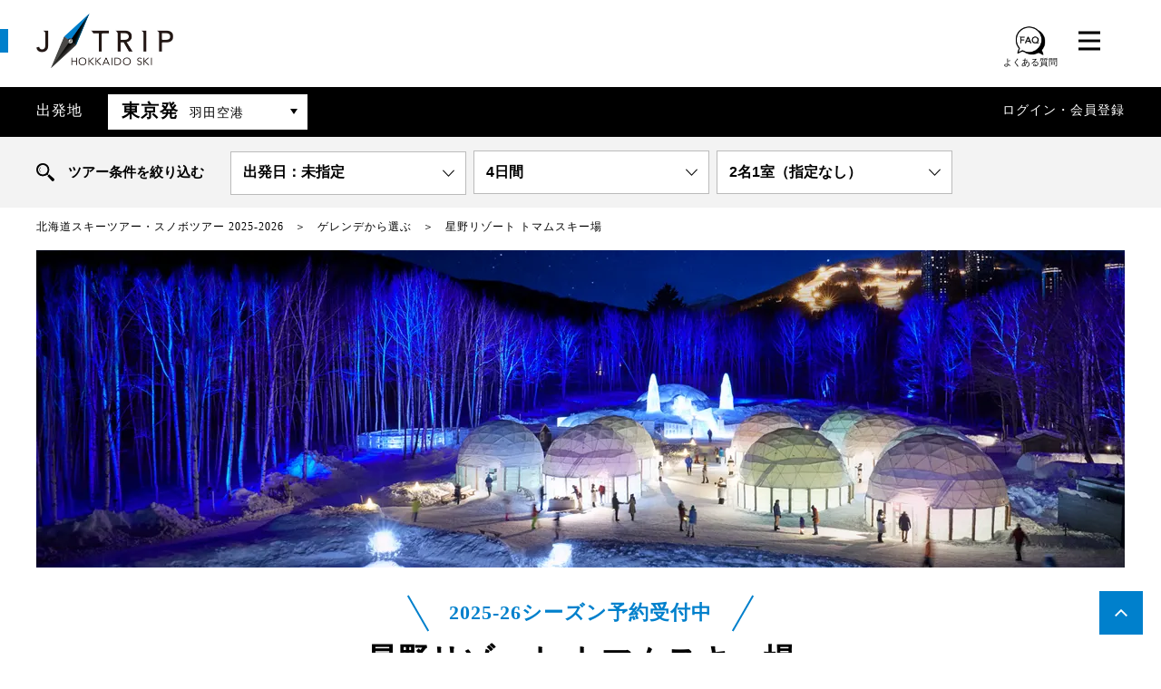

--- FILE ---
content_type: text/html; charset=UTF-8
request_url: https://www.jtrip.co.jp/cm/gelande/tom/
body_size: 62083
content:
<!doctype html>
<html lang="ja">
<!-- enterprise -->
<!-- ver 2026-02-02 22:53:27 -->
<head prefix="og: http://ogp.me/ns# fb: http://ogp.me/ns/fb#">
<meta charset="utf-8">
<meta name="format-detection" content="telephone=no">
<!-- viewport -->
<meta name="viewport" content="width=device-width, initial-scale=1.0">

<title>星野リゾート トマムスキー場 東京発｜JALで行く！北海道スキーツアー・スノボツアー</title>
<!--SEO -->
<meta name="description" content="東京発 星野リゾート・トマムへの格安スキーツアーを掲載！ トマムは「冬山開放宣言」という理念のもと、冬山本来の楽しさを体感いただける北海道のスキー場です。上級者限定開放エリアや、自信がないという方にはパウダーデビュープログラムもご用意。アフタースキープログラムも充実！" />

<!--theme color-->
<meta name="theme-color" media="(prefers-color-scheme: light)" content="#0080cc">
<meta name="theme-color" media="(prefers-color-scheme: dark)" content="black">

<!-- manifest -->
<link rel="manifest" href="https://www.jtrip.co.jp/manifest.json">

<!-- canonical tag -->
<link rel="canonical" href="https://www.jtrip.co.jp/cm/gelande/tom/">


<!-- apple touch icon -->
<link rel="apple-touch-icon" sizes="180x180" href="https://mda.jtp.li/common/img/apple-touch-icon.png">

<!-- OGP -->
<meta property="og:type" content="website" />
<meta property="og:title" content="星野リゾート トマムスキー場 東京発｜JALで行く！北海道スキーツアー・スノボツアー" />
<meta property="og:description" content="東京発 星野リゾート・トマムへの格安スキーツアーを掲載！ トマムは「冬山開放宣言」という理念のもと、冬山本来の楽しさを体感いただける北海道のスキー場です。上級者限定開放エリアや、自信がないという方にはパウダーデビュープログラムもご用意。アフタースキープログラムも充実！" />
<meta property="og:url" content="https://www.jtrip.co.jp/cm/gelande/tom/" />
<meta property="og:site_name" content="JALで行く！北海道スキーツアー・スノボツアー" />
<meta property="fb:app_id" content="205791443502869" />
<meta property="og:image" content="https://img.jtrip.co.jp/uploads/180820123145_tomamuski1.jpg" />
<meta property="og:image:width" content="640" />
<meta property="og:image:height" content="480" />
<meta name="twitter:card" content="summary_large_image" />
<meta name="twitter:description" content="東京発 星野リゾート・トマムへの格安スキーツアーを掲載！ トマムは「冬山開放宣言」という理念のもと、冬山本来の楽しさを体感いただける北海道のスキー場です。上級者限定開放エリアや、自信がないという方にはパウダーデビュープログラムもご用意。アフタースキープログラムも充実！" />
<meta name="twitter:title" content="星野リゾート トマムスキー場 東京発｜JALで行く！北海道スキーツアー・スノボツアー" />
<meta name="twitter:site" content="@jtrip_tour" />
<meta name="twitter:image" content="https://img.jtrip.co.jp/uploads/180820123145_tomamuski1.jpg" />
<!-- CSS -->
<style>
﻿@font-face{font-family:J-TRIP;src:local("J-TRIP-Light"),url("//www.jtrip.co.jp/J-TRIP-Light.otf");font-weight:normal;font-display:swap}@font-face{font-family:J-TRIP;src:local("J-TRIP-Medium"),url("//www.jtrip.co.jp/J-TRIP-Medium.otf");font-weight:bold;font-display:swap}body,div,dl,dt,dd,ul,ol,li,h1,h2,h3,h4,h5,h6,pre,code,form,fieldset,legend,input,textarea,p,blockquote,th,td{margin:0;padding:0}table{border-collapse:collapse;border-spacing:0}fieldset,img{border:0}address,caption,cite,code,dfn,em,strong,th,var{font-style:normal;font-weight:normal}li{list-style:none}caption,th{text-align:left}h1,h2,h3,h4,h5,h6{font-size:100%;font-weight:normal}q:before,q:after{content:""}abbr,acronym{border:0;font-variant:normal}sup{vertical-align:text-top}sub{vertical-align:text-bottom}input,textarea,select{font-family:inherit;font-size:inherit;font-weight:inherit}input,textarea,select{*font-size:100%}legend{color:#000}.clearfix:after{content:".";display:block;height:0;clear:both;visibility:hidden}a{outline:none;text-decoration:none}img{vertical-align:bottom}.slick-slider{position:relative;display:block;box-sizing:border-box;-webkit-user-select:none;-moz-user-select:none;-ms-user-select:none;user-select:none;-webkit-touch-callout:none;-khtml-user-select:none;-ms-touch-action:pan-y;touch-action:pan-y;-webkit-tap-highlight-color:rgba(0,0,0,0)}.slick-list{position:relative;display:block;overflow:hidden;margin:0;padding:0}.slick-list:focus{outline:none}.slick-list.dragging{cursor:pointer;cursor:hand}.slick-slider .slick-track,.slick-slider .slick-list{-webkit-transform:translate3d(0, 0, 0);-moz-transform:translate3d(0, 0, 0);-ms-transform:translate3d(0, 0, 0);-o-transform:translate3d(0, 0, 0);transform:translate3d(0, 0, 0)}.slick-track{position:relative;top:0;left:0;display:block}.slick-track:before,.slick-track:after{display:table;content:""}.slick-track:after{clear:both}.slick-loading .slick-track{visibility:hidden}.slick-slide{display:none;float:left;height:100%;min-height:1px;outline:none}[dir=rtl] .slick-slide{float:right}.slick-slide img{display:block}.slick-slide.slick-loading img{display:none}.slick-slide.dragging img{pointer-events:none}.slick-initialized .slick-slide{display:block}.slick-loading .slick-slide{visibility:hidden}.slick-vertical .slick-slide{display:block;height:auto;border:1px solid rgba(0,0,0,0)}.slick-arrow.slick-hidden{display:none}@font-face{}.slick-prev,.slick-next{font-size:0;line-height:0;position:absolute;top:50%;display:block;width:20px;height:20px;padding:0;-webkit-transform:translate(0, -50%);-ms-transform:translate(0, -50%);transform:translate(0, -50%);cursor:pointer;color:rgba(0,0,0,0);border:none;outline:none;background:rgba(0,0,0,0)}.slick-prev.slick-disabled:before,.slick-next.slick-disabled:before{opacity:.25}.slick-prev:before,.slick-next:before{font-family:"slick";font-size:20px;line-height:1;opacity:.75;color:#fff;-webkit-font-smoothing:antialiased;-moz-osx-font-smoothing:grayscale}.slick-prev{left:-25px}[dir=rtl] .slick-prev{right:-25px;left:auto}.slick-prev:before{content:"←"}[dir=rtl] .slick-prev:before{content:"→"}.slick-next{right:-25px}[dir=rtl] .slick-next{right:auto;left:-25px}.slick-next:before{content:"→"}[dir=rtl] .slick-next:before{content:"←"}.slick-dotted.slick-slider{margin-bottom:30px}.slick-dots{position:absolute;bottom:-25px;display:block;width:100%;padding:0;margin:0;list-style:none;text-align:center}.slick-dots li{position:relative;display:inline-block;width:20px;height:20px;margin:0 5px;padding:0;cursor:pointer}.slick-dots li button{font-size:0;line-height:0;display:block;width:20px;height:20px;padding:5px;cursor:pointer;color:rgba(0,0,0,0);border:0;outline:none;background:rgba(0,0,0,0)}.slick-dots li button:hover,.slick-dots li button:focus{outline:none}.slick-dots li button:hover:before,.slick-dots li button:focus:before{opacity:1}.slick-dots li button:before{font-family:"slick";font-size:6px;line-height:20px;position:absolute;top:0;left:0;width:20px;height:20px;content:"•";text-align:center;opacity:.25;color:#000;-webkit-font-smoothing:antialiased;-moz-osx-font-smoothing:grayscale}.slick-dots li.slick-active button:before{opacity:.75;color:#000}body{font-family:"游明朝","Yu Mincho","游明朝体","YuMincho","ヒラギノ明朝 Pro W3","Hiragino Mincho Pro","HiraMinProN-W3","Hiragino Mincho ProN",Century,"HGS明朝E","ＭＳ Ｐ明朝","MS PMincho",serif;font-size:15px;color:#000;line-height:1.86;letter-spacing:1px;background:#fff;-webkit-text-size-adjust:100%;-webkit-overflow-scrolling:touch}.innerWrap{margin:0 auto;position:relative;-webkit-box-sizing:border-box;-moz-box-sizing:border-box;box-sizing:border-box}.innerWrap.Lsize{max-width:1200px}.innerWrap.Msize{max-width:1000px}.innerWrap.Ssize{max-width:900px}.jFont,.price{font-family:J-TRIP,"游明朝","Yu Mincho","游明朝体","YuMincho","ヒラギノ明朝 Pro W3","Hiragino Mincho Pro","HiraMinProN-W3","Hiragino Mincho ProN",Century,"HGS明朝E","ＭＳ Ｐ明朝","MS PMincho",serif}img{-webkit-backface-visibility:hidden}a{color:#000}a:hover{opacity:.8;transition:all .15s linear}a:hover img,.ro:hover{opacity:.8;transition:all .15s linear}.ro:hover img,.ro a:hover,.ro a:hover img{transition:none;opacity:1}.spCont{display:none}#spMenuOverlay,#spMenu{display:none}.bold,strong{font-weight:bold}.tac{text-align:center}.tal{text-align:left}.tar{text-align:right}.f_left{float:left}.f_right{float:right}.clear{clear:both}#pankuzu{height:auto;overflow:hidden;margin:10px auto 0}@media screen and (max-width: 1000px){#pankuzu{padding-right:30px;padding-left:30px}}#pankuzu li{font-size:12px;float:left}#pankuzu li:after{content:"＞";margin:0 1em}#pankuzu li:last-child:after{display:none}body.toppage #pankuzu{margin:12px auto}header{padding:15px 0 0 0;position:relative}header:before,header:after{content:"";display:block;height:26px;width:calc(100vw - 19px);background:#d80c18;position:absolute;top:32px;left:0;right:0}header:after{display:none}header>.innerWrap{background:#fff;max-width:1262px !important;padding-left:31px;padding-right:31px}header .logo{height:60px}header h1 img,header .logo img{height:60px;width:auto}header header h1{line-height:1.7}header .jaljta{position:absolute;left:220px;top:10px;font-size:14px;font-style:italic;letter-spacing:-0.01em}header .jaljta img{vertical-align:middle;margin-top:-3px;margin-right:4px;height:auto;margin-left:12px}header .catch_post{line-height:3}header .memberPlan{position:absolute;top:15px;right:178px}@media screen and (max-width: 1000px){header .memberPlan{position:relative;left:0;right:0;top:0;display:block;text-align:center;margin-top:16px}}header .memberPlan a{display:block;line-height:1.5;color:#d80c18;padding:5px 20px 5px 30px;border:1px solid #d80c18}header .memberPlan a:before{content:"";border-right:1px solid #d80c18;border-top:1px solid #d80c18;height:6px;width:6px;left:14px;position:absolute;transform:rotate(45deg);-webkit-transform:rotate(45deg);-moz-transform:rotate(45deg);top:50%;margin:-4px 0 0 0}header .btns{position:absolute;top:16px;right:55px;width:110px;height:28px}header .btns li{float:left;margin-left:0;position:relative}header .btns li.favBtn{display:none}header .btns li.faqBtn{margin-right:20px;text-align:center;top:-5px}header .btns li.faqBtn img{height:37px}header .btns li.faqBtn span{display:block;font-size:10px;letter-spacing:initial;line-height:1.2}header .btns li img{height:28px;width:auto}header .btns li .num{display:block;text-align:center;width:22px;height:22px;font-size:14px;line-height:22px;color:#fff;background:#d80c18;border-radius:50%;position:absolute;top:-11px;right:-14px}header .menu .inner{display:none;position:absolute;top:71px;right:0;padding:32px 32px 32px 0px;background:#fff;border:1px solid #6a6a6a;transition:all .25s linear;z-index:9999}header .menu.open .inner{display:block;animation-name:menuIn;animation-duration:.25s;animation-timing-function:ease-out;animation-iteration-count:1;animation-fill-mode:forwards;animation-direction:alternate}header .menu.close .inner{display:block;animation-name:menuOut;animation-duration:.25s;animation-timing-function:ease-out;animation-iteration-count:1;animation-fill-mode:forwards;animation-direction:alternate}header .menu ul{font-size:14px;line-height:2.57;float:left;min-width:160px;padding-left:48px}header .menu ul:nth-child(2){border-left:1px solid #bcbcbc}header .menu ul .noLink{color:#ccc}@keyframes menuIn{0%{display:none;opacity:0;margin-top:-30px}1%{display:block;opacity:0}100%{opacity:1;display:block;margin-top:0;z-index:9999}}@keyframes menuOut{0%{display:block;opacity:1;margin-top:0}99%{display:none;opacity:0}100%{opacity:0;margin-top:-30px;display:none;z-index:-1}}header .departure{padding:8px 0;margin-top:21px;color:#fff;line-height:36px;background:#000}@media screen and (max-width: 1000px){header .departure{padding:0}}@media screen and (max-width: 1000px){header .departure .innerWrap{padding-right:72px}}header .departure .depa{height:auto;overflow:hidden;float:left;font-size:16px}@media screen and (max-width: 1000px){header .departure .depa{float:none;padding:8px 8px 8px 30px}}header .departure .depa .hd{float:left;margin-right:28px}header .departure .depa .select{float:left}@media screen and (max-width: 1000px){header .departure .depa .select{float:none;overflow:hidden}}header .departure .depa .select .active{font-size:20px;font-weight:bold;color:#000;background:#fff;padding-left:15px;padding-right:70px;cursor:pointer;position:relative}header .departure .depa .select .active:after{content:"";width:0;height:0;border-style:solid;border-width:6px 4px 0 4px;border-color:#000 rgba(0,0,0,0) rgba(0,0,0,0) rgba(0,0,0,0);position:absolute;right:11px;top:50%;margin-top:-4px}header .departure .depa .select .active span{font-size:14px;font-weight:normal;margin-left:12px}header .departure .depa .select .pull{display:none;position:absolute;min-width:400px;left:79px;top:60px;color:#000;background:#fff;border:1px solid #d0d0d0;z-index:8888;transition:all .25s linear}header .departure .depa .select .pull.open{display:block;animation-name:menuIn;animation-duration:.25s;animation-timing-function:ease-out;animation-iteration-count:1;animation-fill-mode:forwards;animation-direction:alternate}header .departure .depa .select .pull.close{display:block;animation-name:menuOut;animation-duration:.25s;animation-timing-function:ease-out;animation-iteration-count:1;animation-fill-mode:forwards;animation-direction:alternate}header .departure .depa .select .pull>ul>li{padding:20px 32px 20px;border-bottom:1px solid #d0d0d0}header .departure .depa .select .pull>ul>li.noLink{color:#999;background:#f0f0f0}header .departure .depa .select .pull>ul>li p{font-size:20px}header .departure .depa .select .pull>ul>li ul{height:auto;overflow:hidden;font-size:15px}header .departure .depa .select .pull>ul>li ul li{float:left;margin-right:24px;padding-left:15px;position:relative}header .departure .depa .select .pull>ul>li ul li:before{content:"";display:block;position:absolute;left:0;top:14px;border-right:1px solid #000;border-top:1px solid #000;height:6px;width:6px;transform:rotate(45deg);-webkit-transform:rotate(45deg);-moz-transform:rotate(45deg)}header .departure .depa .select .pull>ul>li ul li.noLink{color:#ddd}header .departure .depa .select .pull>ul>li ul li.noLink:before{border-right:1px solid #ddd;border-top:1px solid #ddd}header .departure .depa .select .pull>ul>li.single{padding:0}header .departure .depa .select .pull>ul>li.single a{display:block;padding:20px 48px 20px;position:relative}header .departure .depa .select .pull>ul>li.single a:after{content:"";display:block;position:absolute;left:32px;top:50%;border-right:1px solid #000;border-top:1px solid #000;height:6px;width:6px;margin-top:-3px;transform:rotate(45deg);-webkit-transform:rotate(45deg);-moz-transform:rotate(45deg)}header .departure .user{float:right;font-size:14px}@media screen and (max-width: 1000px){header .departure .user{float:none;background:#1d2129;padding-left:30px}}header .departure .user #ulLogin_sp{display:none}header .departure .user ul{height:auto;overflow:hidden}header .departure .user ul li{float:left}header .departure .user ul li.name:after{content:"　"}header .departure .user ul li.right.f-normal{display:none}header .departure .user ul li.right.f-normal.login{display:inline-block}header .departure .user ul li a{color:#fff}header .departure .user ul li .point{font-family:J-TRIP,"游明朝","Yu Mincho","游明朝体","YuMincho","ヒラギノ明朝 Pro W3","Hiragino Mincho Pro","HiraMinProN-W3","Hiragino Mincho ProN",Century,"HGS明朝E","ＭＳ Ｐ明朝","MS PMincho",serif;font-size:18px;margin:5px}header .departure .user ul li .f10px.f-normal{font-size:12px;display:none}header .departure .language{position:absolute;top:-8px;bottom:-8px;right:0}@media screen and (max-width: 1000px){header .departure .language{top:0;bottom:0}}header .departure .language .active{display:table;width:72px;height:100%;text-align:center;background:#262626}header .departure .language .active a{display:table-cell;text-align:center;vertical-align:middle}header .departure .language .active img{display:block;width:26px;height:auto;margin:0 auto}header .departure .language ul{display:none;position:absolute;border:1px solid #d0d0d0;top:53px;right:0;z-index:8888}header .departure .language ul li{border-bottom:1px solid #d0d0d0}header .departure .language ul li a{display:block;font-size:14px;text-align:center;width:150px;background:#fff}header .popup{position:fixed;bottom:0;width:100%;z-index:9999;opacity:0;visibility:hidden;transition:.6s}header .popup.is-show{opacity:1;visibility:visible}header .popup-inner{position:absolute;bottom:0;left:0;width:70%;max-width:440px;padding:34px 34px 20px 20px;z-index:2}header .popup-inner img{width:100%;height:auto}header .close-btn{position:absolute;background-color:#bfbfbf;border-radius:50%;width:30px;height:30px;text-align:center;color:#fff;font-size:20px;line-height:1.5;right:24px;top:24px;z-index:3;cursor:pointer}header .bg{position:absolute;left:0;top:0;z-index:1;cursor:pointer}.footerContent{margin-top:54px;padding:51px 0;letter-spacing:normal;background:#f0f0f0}@media screen and (max-width: 1000px){.footerContent{padding-left:30px;padding-right:30px}}.footerContent .innerWrap{height:auto;overflow:hidden}.footerContent .innerWrap .footerh1{text-align:center;font-size:24px;font-weight:bold;padding:0 0 40px}.footerContent .left{width:52%;float:left;font-family:"游ゴシック",YuGothic,"ヒラギノ角ゴ Pro","Hiragino Kaku Gothic Pro","メイリオ","Meiryo",sans-serif}@media screen and (max-width: 1000px){.footerContent .left{width:auto;float:none}}.footerContent .right{width:44.33%;float:right}.footerContent .right .fukidashi{text-align:center;font-size:24px;font-weight:bold;margin-bottom:15px}.footerContent .right article{background-image:linear-gradient(180deg, rgba(204, 204, 204, 0) 0%, rgba(204, 204, 204, 0) 98%, rgb(100, 100, 100) 100%);background-repeat:repeat-y;background-size:100% 2.4em;line-height:2.4}@media screen and (max-width: 1000px){.footerContent .right{width:auto;float:none}}.footerContent .app{display:none;background:#fff url(https://mda.jtp.li/common/img/app_pc.png) right bottom no-repeat;padding:23px 200px 22px 43px;margin-bottom:20px;border:4px solid #ddd}.footerContent .app .hd{font-size:20px;color:#d80c18;font-weight:600;line-height:1.6;margin-bottom:10px}.footerContent .app ul{display:inline-block;padding-right:20px;background:rgba(255,255,255,.8)}.footerContent .app ul li{padding-left:30px;background:url(https://mda.jtp.li/common/img/ico_app.png) left 5px no-repeat;-webkit-background-size:16px 16px;background-size:16px 16px}.footerContent .app .btn{display:block;width:220px;margin-top:16px}.footerContent .app .btn a{display:block;text-align:center;font-size:15px;font-weight:bold;color:#fff;padding:3px 0 4px;background:#202020;border-radius:50px}.footerContent .voice{background:#fff url(https://mda.jtp.li/common/img/arrow_voice.png) right bottom no-repeat;-webkit-background-size:28px 28px;background-size:28px 28px;border:4px solid #ddd;margin-bottom:10px}@media screen and (max-width: 1000px){.footerContent .voice{margin-top:0}}.footerContent .voice:last-child{margin-bottom:0}.footerContent .voice a{display:block;height:auto;overflow:hidden;padding-right:35px}.footerContent .voice .img{float:left;margin-right:30px}.footerContent .voice .hd{font-size:20px;font-weight:bold;padding-top:17px}.footerContent .voice .txt{line-height:1.66}@media screen and (max-width: 1000px){.footerContent .facebook{margin-top:30px;text-align:center}.footerContent .facebook .fb_iframe_widget{width:500px !important}}.footerContent .facebook .copy{text-align:center;font-size:21px;font-weight:bold;margin-bottom:10px}footer{margin-top:54px;color:#fff;position:relative;background:url(https://mda.jtp.li/common/img/bg_footer.png) left top repeat;-webkit-background-size:112px 112px;background-size:112px 112px}footer:before{content:"";display:block;width:553px;height:223px;background:url(https://mda.jtp.li/common/img/logo_footer.png) left top no-repeat;position:absolute;right:0;bottom:3px}footer a{color:#fff}footer .fixPageTop{position:fixed;right:20px;bottom:20px;z-index:5000}footer .fixPageTop a{display:block;width:48px;height:8px;padding:20px 0;background:#d80c18}footer .fixPageTop a img{display:block;width:14px;height:auto;margin:0 auto}footer .pageTop{display:block;text-align:center;margin-bottom:45px;border-bottom:1px solid rgba(255,255,255,.2)}footer .pageTop a{display:block;font-family:"游ゴシック",YuGothic,"ヒラギノ角ゴ Pro","Hiragino Kaku Gothic Pro","メイリオ","Meiryo",sans-serif;font-size:20px;padding:37px 0}footer .links{height:auto;overflow:hidden;padding-left:33px;padding-right:10px}footer .links .left{width:auto}@media screen and (max-width: 1000px){footer .links .left{float:none;width:auto}}footer .links .right{width:auto}@media screen and (max-width: 1000px){footer .links .right{float:none;width:auto;margin-top:40px}}footer .links .right .grouparea{padding-top:30px;padding-bottom:20px;border-top:1px solid rgba(255,255,255,.2);border-bottom:1px solid rgba(255,255,255,.2)}footer .links .right .grouparea .nav_item input{display:none}footer .links .right .grouparea .nav_item .areahd{display:block;position:relative;height:36px;margin-right:25px;padding-left:21px}footer .links .right .grouparea .nav_item .areahd::before{content:"";display:block;position:absolute;left:5px;top:10px;border-right:1px solid #fff;border-top:1px solid #fff;height:7px;width:7px;transform:rotate(45deg);-webkit-transform:rotate(45deg);-moz-transform:rotate(45deg)}footer .links .box .hd{text-align:center;font-size:20px;margin-bottom:25px;font-weight:bold}footer .links .box .shd{font-size:16px;margin-bottom:10px}footer .links .box ul{height:auto;overflow:hidden;margin-bottom:40px;margin-right:-25px;padding-left:5px}footer .links .box ul li{float:left;font-size:14px;line-height:2.28;margin-right:25px;padding-left:16px;position:relative}footer .links .box ul li:before{content:"";display:block;position:absolute;left:0;top:10px;border-right:1px solid #fff;border-top:1px solid #fff;height:7px;width:7px;transform:rotate(45deg);-webkit-transform:rotate(45deg);-moz-transform:rotate(45deg)}footer .links .box ul+.shd{margin-top:33px}footer .links .box.sns{margin-bottom:40px;padding-bottom:20px;border-bottom:1px solid rgba(255,255,255,.2)}footer .links .box.sns .hd{margin-bottom:25px}footer .links .box.sns ul{text-align:center;font-size:0;padding-left:0;margin-right:0;margin-bottom:-10px;display:flex}footer .links .box.sns ul li{font-weight:300;float:none;width:20%;line-height:1;display:inline-block;vertical-align:top;margin:0 0 20px 0;padding:0}footer .links .box.sns ul li:before{display:none}footer .links .box.sns ul li img{width:42px;height:auto;display:block;margin:0 auto 10px}footer .links .box.company ul{text-align:center}footer .links .box.company ul li{display:inline-block;float:none;line-height:2.85}footer .links .box.company ul li:before{top:14px}footer .links .box .ul_ma{margin-bottom:20px !important}footer .links .box .ul_ma li{height:36px}footer .links .box .ma-to{margin-top:40px}footer .links .box .bo-bo{padding-bottom:40px;margin-bottom:40px;border-bottom:1px solid rgba(255,255,255,.2);text-align:center}footer .links .box .bo-bo li{display:inline-block;float:none}footer .copyright{height:75px;text-align:center;font-size:14px;line-height:75px;margin-top:79px;background:#202020;position:relative}.footerContent+footer{margin-top:0}.btn01{display:block;text-align:center;margin-top:20px}.btn01 a{display:inline-block;min-width:325px;font-size:16px;color:#d80c18;padding:9px 40px 8px;border:1px solid #d80c18;border-radius:50px;position:relative;-webkit-box-sizing:border-box;box-sizing:border-box}.btn01 a:after{content:"";border-right:1px solid #d80c18;border-top:1px solid #d80c18;height:5px;width:5px;right:20px;position:absolute;transform:rotate(45deg);-webkit-transform:rotate(45deg);-moz-transform:rotate(45deg);top:50%;margin:-3px 0 0 0}.btn01.accordion a:after{height:6px;width:6px;right:24px;transform:rotate(135deg);-webkit-transform:rotate(135deg);-moz-transform:rotate(135deg);margin:-5px 0 0 0}.fukidashi span{display:inline-block;position:relative}.fukidashi span:before,.fukidashi span:after{content:"";display:inline-block;vertical-align:middle;width:1px;height:45px;top:50%;margin-top:-22px;background:#000;position:absolute}.fukidashi span:before{left:-35px;-webkit-transform:rotate(-30deg);transform:rotate(-30deg)}.fukidashi span:after{right:-35px;-webkit-transform:rotate(30deg);transform:rotate(30deg)}.mainImg{width:100%;height:500px;display:table;table-layout:fixed;background-position:center center;background-repeat:no-repeat;-webkit-background-size:cover;background-size:cover;margin-top:15px}.mainImg .inner{display:table-cell;text-align:center;vertical-align:middle;padding:0 30px}.mainImg .inner .copy{font-size:50px;line-height:1.58;color:#fff;letter-spacing:.15em}.mainImg.archiveImg{height:350px;margin-top:35px;margin-bottom:7px}.mainImg.gelande{height:350px}.mainImg.gelande .inner .copy{color:#000}.mainImg .gotoTour{margin:0;position:absolute;right:15px;bottom:15px}.mainImg.resizeImg{height:800px}@media screen and (max-width: 1200px){.mainImg.resizeImg.innerWrap.Lsize{max-width:inherit}.mainImg.resizeImg{height:66vw}}.gotoTour{margin:40px 0}.gotoTour a{height:98px;display:block;position:relative;background-color:#0080cc;background-image:url(https://mda.jtp.li/common/img/index/bg_choice.png);background-position:right center;background-repeat:no-repeat;-webkit-background-size:auto 100%;background-size:auto 100%;font-size:21px;color:#fff;text-align:center;padding:22px 24px;-webkit-box-sizing:border-box;-moz-box-sizing:border-box;box-sizing:border-box;box-shadow:3px 3px 0px 0px rgba(0,0,0,.15)}.gotoTour a:after{position:absolute;bottom:23px;left:50%;margin-left:-3px;content:"";display:inline-block;border-right:1px solid #fff;border-bottom:1px solid #fff;height:7px;width:7px;transform:rotate(45deg);-webkit-transform:rotate(45deg);-moz-transform:rotate(45deg)}.titleArea{text-align:center;margin-top:35px}.titleArea .catch{font-size:22px;line-height:1.35;font-weight:bold}.titleArea .catch span:before,.titleArea .catch span:after{width:2px}.titleArea .ttl{font-size:34px;line-height:1.58;font-weight:bold;margin-top:11px}.titleArea .area{font-size:21px}.titleArea .description{text-align:left;background:#f6f6f6;padding:30px 48px;margin-top:20px}.map{margin-bottom:-15px}.map #mapArea{height:400px}.map #mapArea .gm-style-iw a .ttl{font-weight:bold;text-decoration:underline}.information{margin-top:55px}.information .hd{font-size:20px;font-weight:bold;text-align:center}.information>ul{display:-webkit-box;display:-moz-box;display:-ms-flexbox;display:-webkit-flex;display:flex;-webkit-flex-wrap:wrap;-moz-flex-wrap:wrap;-ms-flex-wrap:wrap;flex-wrap:wrap;margin-top:10px}.information>ul>li{width:50%;height:auto;overflow:hidden;padding:24px 0;border-bottom:1px dashed #7f7f7f;-webkit-box-sizing:border-box;box-sizing:border-box}.information>ul>li .img{float:left;max-width:50%;height:auto;margin-right:25px}.information>ul>li .shd{overflow:hidden;font-size:20px;line-height:1.5;font-weight:bold;padding-right:25px;margin-bottom:13px}.information>ul>li .txt{overflow:hidden;line-height:1.66;padding-right:25px}.information>ul>li .txt h1,.information>ul>li .txt h2,.information>ul>li .txt h3,.information>ul>li .txt h4,.information>ul>li .txt h5,.information>ul>li .txt h6{font-size:18px;color:#0080cc;margin-bottom:5px;font-weight:bold}.information>ul>li .txt p{margin-bottom:10px}.information>ul>li .txt p:last-child{margin-bottom:0}.information>ul>li .step+.txt{line-height:1.66;margin-top:13px}.information>ul>li .btn01{clear:both;padding-top:15px;padding-right:25px}.information>ul>li .btn01 a{width:100%;min-width:inherit;font-size:15px}.information>ul>li:nth-child(odd) .txt{padding-right:50px}.information>ul>li:nth-child(odd) .btn01{padding-right:50px}.information.col_1>ul{display:block}.information.col_1>ul>li{width:100%}.information.col_1>ul>li .img{max-width:267px}.planInfo{margin-top:30px}.single_slider_wrap{padding-top:80px}.articles>.hd{font-size:20px;line-height:1.35;font-weight:bold;text-align:center;margin-top:45px}.articles article{margin-top:55px}.articles article .hd{font-size:22px;font-weight:bold;padding-left:20px;border-left:6px solid #000;border-bottom:1px solid #d4d4d4}.articles article .img{text-align:center;margin-top:35px}.articles article .img img{max-width:100%;max-height:600px;width:auto;height:auto}.articles article .txt{margin-top:42px}.tabAnchor{margin-top:50px;margin-bottom:0;background:url(https://mda.jtp.li/common/img/bg_tabanchor.png) left top repeat;position:relative}.tabAnchor:after{content:"";display:block;width:90px;height:90px;background:url(https://mda.jtp.li/common/img/bg_tabanchor.png) left top repeat;transform:rotate(135deg);-webkit-transform:rotate(135deg);-moz-transform:rotate(135deg);position:absolute;left:50%;bottom:-25px;margin-left:-45px;z-index:-1}.tabAnchor.anchor:after,.tabAnchor.link:after,.tabAnchor.area:after{display:none}.tabAnchor .hd{text-align:center;font-size:20px;color:#fff;padding:12px 0 11px}.tabAnchor ul{display:-webkit-box;display:-moz-box;display:-ms-flexbox;display:-webkit-flex;display:flex;-webkit-flex-wrap:wrap;-moz-flex-wrap:wrap;-ms-flex-wrap:wrap;flex-wrap:wrap;padding:0 20px 19px}.tabAnchor ul li{width:50%;padding-right:1px;padding-bottom:1px;-webkit-box-sizing:border-box;box-sizing:border-box}.tabAnchor ul li:nth-child(even){padding-right:0}.tabAnchor ul li a{display:block;height:100%;min-height:80px;line-height:1.5;background-color:#fff;background-image:url(https://mda.jtp.li/common/img/bg_anchor.png);background-position:right center;background-repeat:no-repeat;overflow:hidden;position:relative;-webkit-box-sizing:border-box;box-sizing:border-box}.tabAnchor ul li a:after{content:"";border-right:1px solid #000;border-top:1px solid #000;height:8px;width:8px;right:24px;position:absolute;transform:rotate(135deg);-webkit-transform:rotate(135deg);-moz-transform:rotate(135deg);top:50%;margin:-5px 0 0 0}.tabAnchor ul li a.active{color:#fff;background-color:#d80c18;background-image:url(https://mda.jtp.li/common/img/bg_anchor_active.png)}.tabAnchor ul li a.active:after{display:none}.tabAnchor ul li a .inner{width:100%;height:100%;display:table}.tabAnchor ul li a .img{width:107px;height:auto;display:table-cell}.tabAnchor ul li a .img img{width:100%;height:auto}.tabAnchor ul li a .ttl{font-size:17px;font-weight:bold;line-height:1.17;display:table-cell;vertical-align:middle;padding:0 50px 0 20px}.tabAnchor ul li a .ttl .copy{display:block;font-size:13px;margin-bottom:5px}.tabAnchor.link ul li a:after,.tabAnchor.area ul li a:after{transform:rotate(45deg);-webkit-transform:rotate(45deg);-moz-transform:rotate(45deg)}.tabAnchor.area ul li{width:25%}.tabAnchor.area ul li:nth-child(even){padding-right:1px}.tabAnchor.area ul li:nth-child(4n){padding-right:0}.tabAnchor.blockAnchor ul{-webkit-justify-content:space-between;-moz-justify-content:space-between;-ms-justify-content:space-between;justify-content:space-between;-ms-flex-pack:space-between;padding-bottom:15px}.tabAnchor.blockAnchor ul li{width:50%;display:block;-webkit-border-radius:3px;-moz-border-radius:3px;border-radius:3px;margin-bottom:10px;padding:0}.tabAnchor.blockAnchor ul li:nth-child(odd){padding-right:5px}.tabAnchor.blockAnchor ul li:nth-child(even){padding-left:5px}.tabAnchor.blockAnchor ul li:nth-last-child(-n+2){margin-bottom:0}.tabAnchor.blockAnchor ul li a{-webkit-border-radius:3px;-moz-border-radius:3px;border-radius:3px}#search_plan{color:#fff;line-height:36px;background:url(https://mda.jtp.li/common/img/bg_tabanchor.png) left top repeat;background:#f3f3f3;font-family:"游ゴシック","Yu Gothic","メイリオ",Meiryo,Arial,"Helvetica Neue","ヒラギノ角ゴ ProN W3",Hiragino Kaku Gothic ProN,sans-serif}#search_plan.fixed{position:fixed;top:0;right:0;left:0;z-index:100}#search_plan>ul{height:78px;background:#f3f3f3;padding:15px 0;letter-spacing:normal;font-size:0}#search_plan>ul>li{display:inline-block;padding:0 4px;width:calc((100% - 210px)/3);max-width:268px;font-size:16px;box-sizing:border-box;font-weight:700;color:#000}#search_plan>ul>li.w50{display:inline-block}#search_plan>ul>li.ttl{font-weight:700;font-size:15px;background:url(https://mda.jtp.li/common/img/ico_hd_search.png) no-repeat left 14px;background-size:20px auto;padding-left:35px;width:210px;height:46px;box-sizing:border-box;padding-top:6px;vertical-align:top}#search_plan>ul>li .hd{font-size:14px;line-height:1;font-weight:700;border-left:4px solid #d80c18;padding:2px 0 2px 13px;border-bottom:4px;margin:13px 0 6px 0;color:#262626;font-family:"游ゴシック","Yu Gothic","メイリオ",Meiryo,Arial,"Helvetica Neue","ヒラギノ角ゴ ProN W3",Hiragino Kaku Gothic ProN,sans-serif}#search_plan>ul>li select,#search_plan>ul>li .ui-datepicker-trigger,#search_plan>ul>li.select_wrap .input{width:100%;height:48px;text-align:left;font-size:16px;padding:5px 25px 5px 13px;background:rgba(0,0,0,0);border:none;cursor:pointer;white-space:nowrap !important;-webkit-appearance:none;-moz-appearance:none;appearance:none;background:url(https://mda.jtp.li/common/img/arrow_select02.png) 95% center no-repeat #fff;-webkit-background-size:12px auto;background-size:12px auto;border:1px solid #bbb;font-family:"游ゴシック","Yu Gothic","メイリオ",Meiryo,Arial,"Helvetica Neue","ヒラギノ角ゴ ProN W3",Hiragino Kaku Gothic ProN,sans-serif;border-radius:0}#search_plan>ul>li select::-ms-expand{display:none}#search_plan>ul>li .ui-datepicker-trigger{background-image:url(https://mda.jtp.li/common/img/ico_hd_select.png);background-size:13px auto;font-weight:700}#search_plan>ul>li .datepicker{display:none}#search_plan>ul>li.select_wrap{position:relative}#search_plan>ul>li.select_wrap .input{box-sizing:border-box;background-image:url(https://mda.jtp.li/common/img/ico_hd_select.png);background-size:13px auto}#search_plan>ul>li.select_wrap .input.open{color:#fe008c;border-color:#fe008c;background-image:url(https://mda.jtp.li/common/img/ico_hd_select_open.png)}#search_plan>ul>li.select_wrap .select{position:absolute;top:50px;left:4px;width:calc(100% - 8px);z-index:100;box-shadow:0 0 10px rgba(0,0,0,.2);background:#fff;padding:0;display:none}#search_plan>ul>li.select_wrap .select.open{display:block}#search_plan>ul>li.select_wrap .select li{display:block;width:100%;border-bottom:1px solid #f4f4f4;box-sizing:border-box;padding:6px 25px;height:auto;font-size:16px;font-weight:500}#search_plan>ul>li.select_wrap .select li.selected{background:url(https://mda.jtp.li/common/img/ico_hd_check.png) no-repeat 95% center;background-size:18px auto;padding-right:43px}#search_plan>ul>li.select_wrap .select li:hover{cursor:pointer;color:#fe008c}.single #ui-datepicker-div{z-index:101 !important}body.membersonly #tourLineup,body.membersonly .tabAnchor{display:none}#tourLineup{margin-top:110px}#tourLineup .tourLineup{display:none}#tourLineup .tourLineup.active{display:block}#tourLineup .hd{text-align:center;font-size:24px;font-weight:bold;line-height:1.58;position:relative}#tourLineup .hd:after{content:"";display:block;width:340px;height:3px;background:#d80c18;position:absolute;top:5px;left:50%;margin-left:-170px}#tourLineup .hd span{font-size:21px;color:#d80c18;display:block}#tourLineup .num{text-align:right;font-size:16px;margin-top:15px;padding-bottom:6px;border-bottom:3px solid #000}@media screen and (max-width: 1000px){#tourLineup .num{padding-right:30px;padding-left:30px}}#tourLineup .num span{font-size:28px}#tourLineup article{padding-top:43px;padding-bottom:35px;border-bottom:3px solid #000;position:relative}@media screen and (max-width: 1000px){#tourLineup article{padding-right:30px;padding-left:30px}}#tourLineup article.noimage .data{padding-left:0}#tourLineup article .data{min-height:220px;padding-left:340px;padding-right:10px;margin-bottom:25px}#tourLineup article .data .catch{font-size:17px;font-weight:bold;line-height:1.58;border-left:6px solid #000;padding-left:10px}#tourLineup article .data .jallogo{overflow:hidden}#tourLineup article .data .jallogo .jaltxt{display:block;position:relative;font-family:"游ゴシック","Yu Gothic","メイリオ",Meiryo,Arial,"Helvetica Neue","ヒラギノ角ゴ ProN W3",Hiragino Kaku Gothic ProN,sans-serif;font-size:13px;line-height:1.58;padding:4px 0 0 72px;margin-top:10px;margin-bottom:4px;box-sizing:border-box;font-weight:bold}#tourLineup article .data .jallogo .jaltxt::before{content:"";position:absolute;display:inline-block;z-index:1;width:72px;height:20px;bottom:1px;left:0}#tourLineup article .data .jallogo .jaltxt.lazyloaded::before{content:"";background:url(https://www.jtrip.co.jp/common/img/logo_jal_b.png) no-repeat;background-size:contain}#tourLineup article .data .ttl{height:auto;overflow:hidden;font-size:24px;font-weight:bold;line-height:1.58}#tourLineup article .data .ttl a{text-decoration:underline}#tourLineup article .data .ttl .subTitle{display:block;font-size:17px;text-decoration:none}#tourLineup article .data .ttl .area{float:right;margin-top:8px;font-size:14px;font-weight:normal}#tourLineup article .data .img,#tourLineup article .data .noimage{position:absolute;left:0;top:43px;max-width:293px;height:auto}@media screen and (max-width: 1000px){#tourLineup article .data .img,#tourLineup article .data .noimage{left:30px}}#tourLineup article .data .txt{margin-top:14px}#tourLineup article .soldoutplan{margin-top:2em}#tourLineup article .plans{margin-top:33px}#tourLineup article .plans>li{height:auto;overflow:hidden;border-top:1px solid #000}#tourLineup article .plans>li:not(:first-child){margin-top:25px}#tourLineup article .plans>li .ttl{float:left;width:43%;font-size:16px;font-weight:bold;line-height:1.58;padding-top:14px;padding-left:23px;padding-right:20px;position:relative;-webkit-box-sizing:border-box;box-sizing:border-box}#tourLineup article .plans>li .ttl:before{content:"";display:block;width:6px;height:40px;background:#000;position:absolute;left:0;top:0}#tourLineup article .plans>li .ttl .icon{font-size:15px}#tourLineup article .plans>li .ttl .icon li{display:inline}#tourLineup article .plans>li .ttl .icon li:after{content:" | "}#tourLineup article .plans>li .ttl .icon li:last-child:after{display:none}#tourLineup article .plans>li .ttl .new{display:inline-block;font-size:14px;line-height:1;color:#fff;padding:2px 5px;margin-right:5px;position:relative;top:-2px;background:#ca0000}#tourLineup article .plans>li .links{display:-webkit-box;display:-moz-box;display:-ms-flexbox;display:-webkit-flex;display:flex;float:left;width:57%;padding-top:18px}#tourLineup article .plans>li .links li{width:25%;line-height:1.58;border-left:1px solid #b8b8b8;-webkit-box-sizing:border-box;box-sizing:border-box}#tourLineup article .plans>li .links li:last-child{border-right:1px solid #b8b8b8}#tourLineup article .plans>li .links li a,#tourLineup article .plans>li .links li>span{display:block;font-size:16px;padding-left:18px;text-decoration:none}#tourLineup article .plans>li .links li a .day,#tourLineup article .plans>li .links li>span .day{color:#000}#tourLineup article .plans>li .links li a .price,#tourLineup article .plans>li .links li a .day.noPrice,#tourLineup article .plans>li .links li>span .price,#tourLineup article .plans>li .links li>span .day.noPrice{display:inline-block;font-weight:bold;position:relative;color:#e62e8b !important}#tourLineup article .plans>li .links li a .price:before,#tourLineup article .plans>li .links li a .day.noPrice:before,#tourLineup article .plans>li .links li>span .price:before,#tourLineup article .plans>li .links li>span .day.noPrice:before{content:"";display:block;width:100%;height:1px;background:#e62e8b !important;position:absolute;bottom:5px;left:0;right:0}#tourLineup article .plans>li .links li a .price b,#tourLineup article .plans>li .links li a .day.noPrice b,#tourLineup article .plans>li .links li>span .price b,#tourLineup article .plans>li .links li>span .day.noPrice b{font-size:20px;line-height:1}#tourLineup article .plans>li .links li a .day.noPrice,#tourLineup article .plans>li .links li>span .day.noPrice{font-size:20px;color:inherit}#tourLineup article .plans>li .links li a.noLink *,#tourLineup article .plans>li .links li>span.noLink *{color:#a3a3a3 !important;pointer-events:none;cursor:default}#tourLineup article .plans>li .links li a.noLink *:before,#tourLineup article .plans>li .links li>span.noLink *:before{display:none !important}#tourLineup.features{padding-top:0}#tourLineup.features>.tabCont>ul{margin-top:40px}#tourLineup.features>.tabCont>ul li:nth-child(n+7){display:list-item}.tabAnchor+.tourLineup{margin-top:80px}.tabAnchor.anchor+.tourLineup,.tabAnchor.link+.tourLineup{margin-top:65px}#tourLineup article .flightfareplans .searchinfo{margin-top:6px}#tourLineup article .flightfareplans .searchinfo>.filter{position:relative;width:100%;padding:2px 0 2px 34px;box-sizing:border-box;line-height:1}#tourLineup article .flightfareplans .searchinfo>.filter::before{content:"";position:absolute;display:inline-block;margin-left:2px;top:1px;left:6px;width:16px;height:16px;background:url(https://mda.jtp.li/common/img/ico_filtering.png) center no-repeat;background-size:auto 16px}#tourLineup article .flightfareplans .searchinfo>.attention{width:100%;text-align:center;font-weight:bold}#tourLineup article .flightfareplans .searchinfo>.attention span{display:block;margin-top:2px;padding:5px 0;border:1px dotted #d80c18;color:#d80c18}#tourLineup article .flightfareplans .plans{margin-top:6px}#tourLineup article .flightfareplans .plans>li{display:-webkit-box;display:-moz-box;display:-ms-flexbox;display:-webkit-flex;display:flex;-webkit-flex-wrap:wrap;-moz-flex-wrap:wrap;-ms-flex-wrap:wrap;flex-wrap:wrap;width:100%}#tourLineup article .flightfareplans .plans>li .ttl{float:none;width:30%;padding-left:20px;padding-right:17px}#tourLineup article .flightfareplans .plans>li>ul{margin-top:16px;width:70%;height:100%;box-sizing:border-box}#tourLineup article .flightfareplans .plans>li>ul>li{display:-webkit-box;display:-moz-box;display:-ms-flexbox;display:-webkit-flex;display:flex;-webkit-flex-wrap:wrap;-moz-flex-wrap:wrap;-ms-flex-wrap:wrap;flex-wrap:wrap;-webkit-align-items:stretch;-moz-align-items:stretch;-ms-align-items:stretch;align-items:stretch;position:relative;padding:12px 0;width:100%;font-family:"游ゴシック","Yu Gothic","メイリオ",Meiryo,Arial,"Helvetica Neue","ヒラギノ角ゴ ProN W3",Hiragino Kaku Gothic ProN,sans-serif;border-bottom:1px solid #dedede}#tourLineup article .flightfareplans .plans>li>ul>li.oldprice,#tourLineup article .flightfareplans .plans>li>ul>li.newprice{height:auto}#tourLineup article .flightfareplans .plans>li>ul>li::after{content:"";position:absolute;top:0;right:0;display:inline-block;width:16.2%;height:100%;background-color:#f4f4f4;z-index:-1}#tourLineup article .flightfareplans .plans>li>ul>li:first-child{padding-top:0}#tourLineup article .flightfareplans .plans>li>ul>li:first-child .btn_reserve a{margin:5px auto}#tourLineup article .flightfareplans .plans>li>ul>li:last-child{padding-bottom:0;border-bottom:none}#tourLineup article .flightfareplans .plans>li>ul>li>div{box-sizing:border-box}#tourLineup article .flightfareplans .plans>li>ul>li>div.info{display:-webkit-box;display:-moz-box;display:-ms-flexbox;display:-webkit-flex;display:flex;padding:0;width:64%;font-weight:500;border-left:1px solid #dedede;border-right:1px dotted #dedede;letter-spacing:0}#tourLineup article .flightfareplans .plans>li>ul>li>div.info .question_link img{width:18px;height:18px;padding:0 0 4px 5px;image-rendering:crisp-edges}#tourLineup article .flightfareplans .plans>li>ul>li>div.info .question_link:hover{cursor:pointer;opacity:.8}#tourLineup article .flightfareplans .plans>li>ul>li>div.info .details{padding:0 5px;width:59%;font-weight:bold;border-right:1px dotted #dedede;box-sizing:border-box;vertical-align:top}#tourLineup article .flightfareplans .plans>li>ul>li>div.info .details li{position:relative;display:inline-block;padding:4px 0 0;width:100%;font-size:13px;font-weight:500;box-sizing:border-box;letter-spacing:0}#tourLineup article .flightfareplans .plans>li>ul>li>div.info .details li::before{content:"";position:absolute;display:inline-block;top:5px;left:0;width:20px;height:20px}#tourLineup article .flightfareplans .plans>li>ul>li>div.info .details li.campaign{padding:0 0 2px}#tourLineup article .flightfareplans .plans>li>ul>li>div.info .details li.campaign img{height:54px;width:auto}#tourLineup article .flightfareplans .plans>li>ul>li>div.info .details li.catch{color:#558a24 !important}#tourLineup article .flightfareplans .plans>li>ul>li>div.info .details li.cancel{padding:2px 0;width:auto;line-height:1;font-weight:bold;border-bottom:1px dotted #142ca5}#tourLineup article .flightfareplans .plans>li>ul>li>div.info .details li.cancel::before{display:none}#tourLineup article .flightfareplans .plans>li>ul>li>div.info .details li.strong{padding:3px 6px 3px 5px;width:auto;line-height:1;font-weight:bold;border-bottom:1px dotted #142ca5;font-size:15px}#tourLineup article .flightfareplans .plans>li>ul>li>div.info .details li.strong.coupon{font-size:14px;border-bottom:none}#tourLineup article .flightfareplans .plans>li>ul>li>div.info .details li.notes{padding:4px 0 8px 14px;font-size:12px;line-height:1.6;color:#777}#tourLineup article .flightfareplans .plans>li>ul>li>div.info .details li.notes+.notes{margin-top:-8px}#tourLineup article .flightfareplans .plans>li>ul>li>div.info .details li.notes::before{content:"※";top:4px;left:1px;font-size:12px}#tourLineup article .flightfareplans .plans>li>ul>li>div.info .details li.notes .cancelpricewin{font-size:14px;color:#fff;line-height:1;font-weight:700;width:17px;height:17px;text-align:center;display:inline-block;background:#777;border-radius:50%;padding:2px;font-style:normal;box-sizing:border-box}#tourLineup article .flightfareplans .plans>li>ul>li>div.info .details li.notes .cancelpricewin:hover{cursor:pointer;opacity:.8}#tourLineup article .flightfareplans .plans>li>ul>li>div.info .details li.seat{padding-left:0}#tourLineup article .flightfareplans .plans>li>ul>li>div.info .details li.credit{border:none}#tourLineup article .flightfareplans .plans>li>ul>li>div.info .details li.credit img{width:auto;height:12px;padding:0 0 0 1px}#tourLineup article .flightfareplans .plans>li>ul>li>div.info .details.catch .eticket::before{background:url(https://mda.jtp.li/common/img/ico_eticket-green.png) center no-repeat;background-size:auto 18px}#tourLineup article .flightfareplans .plans>li>ul>li>div.info .point{padding:4px 5px 0;width:41%;font-size:13px;box-sizing:border-box}#tourLineup article .flightfareplans .plans>li>ul>li>div.info .point li.jalmile{position:relative;padding:0 0 0 52px;color:#333;display:inline}#tourLineup article .flightfareplans .plans>li>ul>li>div.info .point li.jalmile::before{content:"";position:absolute;display:inline-block;background:url(https://www.jtrip.co.jp/common/img/logo_jal.png) no-repeat;background-size:auto;z-index:1;color:#fff;background-size:contain;width:50px;height:14px;top:1px;left:0;image-rendering:-webkit-optimize-contrast;image-rendering:crisp-edges}#tourLineup article .flightfareplans .plans>li>ul>li>div.info .point li.payment{padding-top:2px}#tourLineup article .flightfareplans .plans>li>ul>li>div.info .point li.payment ul{overflow:hidden;font-weight:700}#tourLineup article .flightfareplans .plans>li>ul>li>div.info .point li.payment ul li{float:left;line-height:1;color:#e62a88;border:1px solid #e62a88;padding:3px 5px;font-size:13px;margin:0 2px 4px 0;border-radius:2px}#tourLineup article .flightfareplans .plans>li>ul>li>div.info .point li.payment ul li span{font-size:10px}#tourLineup article .flightfareplans .plans>li>ul>li>div.pricing{display:-webkit-box;display:-moz-box;display:-ms-flexbox;display:-webkit-flex;display:flex;-webkit-align-items:stretch;-moz-align-items:stretch;-ms-align-items:stretch;align-items:stretch;position:relative;padding:0;width:36%;letter-spacing:0;border:none;text-align:right}#tourLineup article .flightfareplans .plans>li>ul>li>div.pricing>ul{display:-webkit-box;display:-moz-box;display:-ms-flexbox;display:-webkit-flex;display:flex;-webkit-flex-wrap:wrap;-moz-flex-wrap:wrap;-ms-flex-wrap:wrap;flex-wrap:wrap;-webkit-align-items:center;-moz-align-items:center;-ms-align-items:center;align-items:center;-webkit-align-content:center;-moz-align-content:center;-ms-align-content:center;align-content:center;width:55%;box-sizing:border-box}#tourLineup article .flightfareplans .plans>li>ul>li>div.pricing>ul li{width:100%;padding:2px 0}#tourLineup article .flightfareplans .plans>li>ul>li>div.pricing>ul li.beforeprice>span{position:relative;display:inline-block;margin-right:3px;font-size:18px;color:#777}#tourLineup article .flightfareplans .plans>li>ul>li>div.pricing>ul li.beforeprice>span>span{font-size:12px}#tourLineup article .flightfareplans .plans>li>ul>li>div.pricing>ul li.beforeprice>span::after{content:"";position:absolute;top:52%;left:1px;height:1px;width:100%;background:#777}#tourLineup article .flightfareplans .plans>li>ul>li>div.pricing>ul li.price span{display:inline-block;margin-right:2px;font-size:14px;color:#d70c19}#tourLineup article .flightfareplans .plans>li>ul>li>div.pricing>ul li.price span b{font-size:26px;line-height:1;padding-right:1px}#tourLineup article .flightfareplans .plans>li>ul>li>div.pricing>ul li.room{font-size:13px;font-weight:500}#tourLineup article .flightfareplans .plans>li>ul>li>div.pricing>ul li.coupon{width:100%;font-size:12px;color:#d80c18}#tourLineup article .flightfareplans .plans>li>ul>li>div.pricing>ul li.coupon span{position:relative;display:inline-block;line-height:1.1;box-sizing:border-box}#tourLineup article .flightfareplans .plans>li>ul>li>div.pricing>ul li.coupon span:first-of-type{padding:0 4px 0 24px;font-size:13px;font-weight:bold}#tourLineup article .flightfareplans .plans>li>ul>li>div.pricing>ul li.coupon span:first-of-type::before{content:"";position:absolute;top:-4px;left:2px;width:22px;height:22px;background:url(https://mda.jtp.li/common/img/ico_coupon.png) center no-repeat;background-size:auto 15px}#tourLineup article .flightfareplans .plans>li>ul>li>div.pricing>ul li.coupon span+span{width:100%;padding-right:2px;font-weight:500;font-size:12px}#tourLineup article .flightfareplans .plans>li>ul>li>div.pricing>ul li.coupon span+span b{font-size:15px}#tourLineup article .flightfareplans .plans>li>ul>li>div.pricing .btn_reserve{display:-webkit-box;display:-moz-box;display:-ms-flexbox;display:-webkit-flex;display:flex;-webkit-align-items:center;-moz-align-items:center;-ms-align-items:center;align-items:center;-webkit-justify-content:center;-moz-justify-content:center;-ms-justify-content:center;justify-content:center;-ms-flex-pack:center;width:45%;border-left:1px dotted #dedede;border-right:1px solid #dedede;box-sizing:border-box;font-size:14px}#tourLineup article .flightfareplans .plans>li>ul>li>div.pricing .btn_reserve a{display:inline-block;padding:5px 0;width:90px;font-size:14px;font-weight:bold;background-color:#d70c19;text-align:center;text-decoration:none;color:#fff;border-bottom:solid 2px #6f070e;border-radius:2px}#tourLineup article .flightfareplans .noplans{margin-top:6px;padding:18px 50px 0;border-top:1px solid #000}#tourLineup article .flightfareplans .noplans>p{text-align:center}#tourLineup article .flightfareplans .noplans>p b{display:block;font-size:18px}#tourLineup article .flightfareplans .noplans>p a{display:block;margin:8px auto 0;width:240px;padding:5px 0;background-color:#dedede}@media screen and (max-width: 1000px){#tourLineup article .flightfareplans .plans>li .ttl{width:20%}#tourLineup article .flightfareplans .plans>li>ul{width:80%}}@media screen and (max-width: 940px){#tourLineup article .flightfareplans .plans>li>ul>li>div.info .details{padding-top:0}#tourLineup article .flightfareplans .plans>li>ul>li>div.info .details li.strong{font-size:13px}#tourLineup article .flightfareplans .plans>li>ul>li>div.info .details li{font-size:11px}#tourLineup article .flightfareplans .plans>li>ul>li>div.info .details li.notes{padding:4px 0 0 20px;font-size:10.5px}}@media screen and (max-width: 860px){#tourLineup article .flightfareplans .plans>li>ul>li>div.pricing .btn_reserve a{right:2px}#tourLineup article .flightfareplans .plans>li>ul>li>div.info .details li,#tourLineup article .flightfareplans .plans>li>ul>li>div.info .point li.jalmile,#tourLineup article .flightfareplans .plans>li>ul>li>div.pricing>ul li.room{font-size:12px}}#overlay{position:fixed;top:0;right:0;bottom:0;left:0;background:rgba(0,0,0,.4);z-index:6000;opacity:0;display:none}#overlay.active{opacity:1;display:block}#popup_info .box{min-width:600px;background:#fff;position:fixed;top:50%;left:50%;transform:translateY(-50%) translateX(-50%);z-index:6010;padding:26px 45px;box-sizing:border-box;letter-spacing:normal;opacity:0;display:none}#popup_info .box.active{opacity:1;display:block}#popup_info .box .ttl{font-weight:700;margin-bottom:6px;font-family:"游ゴシック","Yu Gothic","メイリオ",Meiryo,Arial,"Helvetica Neue","ヒラギノ角ゴ ProN W3",Hiragino Kaku Gothic ProN,sans-serif}#popup_info .box table{border:1px solid #777;width:100%;font-family:"游ゴシック","Yu Gothic","メイリオ",Meiryo,Arial,"Helvetica Neue","ヒラギノ角ゴ ProN W3",Hiragino Kaku Gothic ProN,sans-serif}#popup_info .box table th,#popup_info .box table td{vertical-align:middle;text-align:left;padding:5px 18px;box-sizing:border-box}#popup_info .box table tr{border-bottom:1px solid #777}#popup_info .box table tr:last-of-type{border-bottom:none}#popup_info .box table th{background:#f6f6f6;width:285px}#popup_info .box table+.txt{font-size:13px;margin-top:10px}#popup_info .box table+.txt a{font-weight:700;color:#0094f2;text-decoration:underline;letter-spacing:.05em}#popup_info .box .close{width:45px;position:absolute;top:-27px;right:-20px}#popup_info .box .close:hover{opacity:.8;cursor:pointer}#popup_info .box .close img{width:100%;height:auto}body#sitemap #search_plan{display:none}.sitemapList{margin-top:33px}.sitemapList+.sitemapList{margin-top:50px}.sitemapList h2{font-size:18px;color:#fff;background:#000;padding:10px 15px}.sitemapList h2 a{color:#fff}.sitemapList .inner h3{font-size:20px;padding-left:18px;padding-bottom:4px;margin-top:30px;margin-bottom:10px;border-left:6px solid #d80c18;border-bottom:1px solid #b5b5b5}.sitemapList .inner>ul{height:auto;overflow:hidden}.sitemapList .inner>ul>li{float:left;width:25%;margin-top:10px;padding-right:24px;padding-left:16px;position:relative;-webkit-box-sizing:border-box;-moz-box-sizing:border-box;box-sizing:border-box}.sitemapList .inner>ul>li:before{content:"";display:block;position:absolute;left:0;top:10px;border-right:1px solid #000;border-top:1px solid #000;height:7px;width:7px;transform:rotate(45deg);-webkit-transform:rotate(45deg);-moz-transform:rotate(45deg)}.sitemapList .inner>ul>li:nth-child(4n){padding-right:0}.sitemapList .inner>ul>li:nth-child(4n+1){clear:both}.sitemapList .inner>ul.sp>li{width:50%}.sitemapList .inner>ul.sp>li:nth-child(2n){padding-right:0}.sitemapList .inner>ul.sp>li:nth-child(2n+1){clear:both}.gelandeArea{margin-top:65px;margin-bottom:65px}.gelandeArea .hd{font-size:20px;font-weight:bold;text-align:center;padding-bottom:20px}.gelandeArea .gelande-news{font-size:15px}.gelandeArea .gelande-news li{padding:12px 0;border-bottom:1px dashed #ccc}.gelandeArea .gelande-news .day{display:inline-block}.gelandeArea .gelande-news .icon{display:inline-block;border-radius:20px 20px;padding:2px 6px;margin:0 4px;font-size:12px}.gelandeArea .gelande-news .icon01{border:1px solid #cc004e;color:#cc004e}.gelandeArea .gelande-news .title{display:inline-block}.gelandeMap{margin-top:60px}.gelandeMap .hd{font-size:20px;font-weight:bold;text-align:center;padding-bottom:20px}.gelandeMap img{display:block;max-height:800px;max-width:100%;margin:auto}.gelandeMap a{display:block;position:relative}.gelandeMap a:before{content:" ";position:absolute;right:17px;bottom:17px;background-color:rgba(0,0,0,.5);width:48px;height:48px;background-image:url(https://mda.jtp.li/common/img/btn_search.png);-webkit-background-size:28px auto;background-size:28px auto;background-position:center center;-webkit-border-radius:3px;-moz-border-radius:3px;border-radius:3px;background-repeat:no-repeat}.gelandeInformation{margin-top:40px;background-color:#6182b4;background-image:url(https://mda.jtp.li/common/img/index/bg_choice.png);background-position:115% center;background-repeat:no-repeat;overflow:hidden;padding:45px 0;color:#fff;font-size:15px;background-size:auto 100%}.gelandeInformation h2{margin-bottom:25px;font-size:40px;text-align:center}.gelandeInformation h2:after{display:block;content:" ";width:94px;border-bottom:1px solid #fff;margin:auto}.gelandeInformation>ul{display:-webkit-box;display:-moz-box;display:-ms-flexbox;display:-webkit-flex;display:flex;-webkit-flex-wrap:wrap;-moz-flex-wrap:wrap;-ms-flex-wrap:wrap;flex-wrap:wrap;-webkit-justify-content:center;-moz-justify-content:center;-ms-justify-content:center;justify-content:center;-ms-flex-pack:center;background-image:url(https://mda.jtp.li/common/img/bd_dotted.png);background-position:left top}.gelandeInformation>ul>li{display:-webkit-box;display:-moz-box;display:-ms-flexbox;display:-webkit-flex;display:flex;-webkit-align-items:baseline;-moz-align-items:baseline;-ms-align-items:baseline;align-items:baseline;margin:0 20px;line-height:68px;height:68px}.gelandeInformation>ul>li:before{content:"● "}.gelandeInformation>ul>li span{display:block}.gelandeInformation>ul>li span.spCont{display:none}.gelandeInformation>ul>li .title{margin-right:8px}.gelandeInformation>ul>li strong{font-weight:bold;font-size:40px;padding-right:2px}.gelandeInformation>ul>li ul{padding-left:5px}.gelandeInformation>ul>li li{display:inline-block;margin-right:7px}#tourLineup article .plans>.more,#tourLineup article .plans>.close{padding-top:30px}#tourLineup article .plans>.more a:after{transform:rotate(135deg);-webkit-transform:rotate(135deg);-moz-transform:rotate(135deg)}#tourLineup article .plans>.close a:after{transform:rotate(-45deg);-webkit-transform:rotate(-45deg);-moz-transform:rotate(-45deg)}#areaname{margin-top:35px;margin-bottom:25px}#areaname a{line-height:1}#areaname a:before{content:"";background-image:url(https://mda.jtp.li/common/img/shop/ico_access.png);background-position:left top;background-size:100% auto;display:inline-block;width:18px;height:18px;margin-right:3px;vertical-align:middle}#areaname a span{display:inline-block;text-decoration:underline;vertical-align:middle}.shopdata{padding-top:50px}.shopdata .active.articles:last-child>.hd{border-bottom:none}.shopdata .active.articles>.hd:after{transform:rotate(-45deg);-webkit-transform:rotate(-45deg);-moz-transform:rotate(-45deg);top:calc(50% - 3px)}.shopdata .articles:last-child>.hd{border-bottom:1px solid #000}.shopdata .articles>.hd{background-color:#eee;padding:25px;border-top:1px solid #000;cursor:pointer;margin:0;position:relative}.shopdata .articles>.hd:after{content:"";border-right:1px solid #d80c18;border-top:1px solid #d80c18;height:10px;width:10px;right:25px;position:absolute;transform:rotate(135deg);-webkit-transform:rotate(135deg);-moz-transform:rotate(135deg);top:calc(50% - 10px)}.shopdata .articles>.hd:before{content:"";height:26px;width:26px;left:25px;position:absolute;top:calc(50% - 13px);background-image:url(https://mda.jtp.li/common/img/shop/ico_point.png);background-position:left top;background-size:100% auto}.shopdata .articles>.content{background-color:#fff;border-top:1px solid #000;display:none;padding-bottom:55px}.shopdata .articles>.content table,.shopdata .articles>.content p,.shopdata .articles>.content ul,.shopdata .articles>.content ol,.shopdata .articles>.content blockquote{margin-bottom:25px}.shopdata .articles>.content strong{font-weight:bold}.shopdata .articles>.content em{font-style:italic}.shopdata .articles>.content table{width:100%;-webkit-box-sizing:border-box;-moz-box-sizing:border-box;box-sizing:border-box}.shopdata .articles>.content table th,.shopdata .articles>.content table td{padding:10px 15px;border:1px solid #000}.shopdata .articles>.content table th{background-color:#f6f6f6}.shopdata .articles>.content .map iframe{width:100%;height:450px}#admincontrol{background-color:#ccc;max-height:500px;max-width:300px;opacity:.8;overflow:scroll;padding:10px;position:absolute;right:0;top:30px;z-index:1000}a.post-edit-link{background-color:red !important;background-image:none !important;border-radius:5px 5px 5px 5px !important;color:#fff !important;font-size:10px !important;font-weight:normal !important;padding:3px 5px !important;text-decoration:none !important;display:inline-block !important;line-height:1.1 !important}a.post-edit-link:hover{background-color:#06c !important}.pending{font-weight:bold;color:#fff;background-color:red;display:inline-block;padding:3px;line-height:1;font-size:12px;text-align:center}#notfound{padding:150px 0;text-align:center}#notfound h2{text-align:center;font-weight:bold;font-size:18px;margin-bottom:20px}#notfound p{text-align:center}.share{display:block;margin-top:60px}.share .copy{text-align:center;font-size:21px;font-weight:bold;margin-bottom:19px}.share ul{text-align:center;font-size:0}.share ul li{display:inline-block;width:112px;margin:0 15px;-webkit-box-sizing:border-box;-moz-box-sizing:border-box;box-sizing:border-box}.share ul li a{display:block;text-align:center;border-bottom:3px solid #000}.share ul li img{height:40px;width:auto}.share ul li.twitter a{background:#000;border-color:#525252}.share ul li.facebook a{background:#404883;border-color:#353b6c}.share ul li.line a{background:#49c726;border-color:#3d9c23}#iframe-goto{border:none;height:490px}.iframe-goto-info{padding:10px 20px;margin:-16px 50px 10px;background-color:#f2f2f2}#goto #notfound{display:none}#goto .gtc0724 h2.hdqa{font-size:19px;font-weight:bold;margin:25px 5px 0 10px;background:linear-gradient(transparent 50%, #ffa64d 65%)}#goto .gtc0724 li{font-size:15px;margin:5px 5px 0 10px}#goto .gtc0724 dt{border:solid 2px orange;font-weight:bold;color:#1b1b1b;padding:10px;margin:30px 10px 0 10px}#goto .gtc0724 dd{font-size:14px;color:#242525;margin:15px 15px 0 15px}.modal__goto{margin-bottom:50px}.modal__contents{display:none;position:fixed;top:0;left:0;width:100%;height:100%;background-color:rgba(204,204,204,.8509803922);overflow-y:scroll}.modal__inner{padding:30px 20px}.modal__inner p:last-of-type{margin-bottom:30px}.modal__open{cursor:pointer;margin:10px auto;padding:10px}.modal__close{position:fixed;right:15px;top:55px;width:30px;height:30px;text-align:center;border-radius:50%;cursor:pointer;border:none;color:#fff;font-size:20px;font-weight:bold;background-color:#000;margin:10px auto;padding:10px}.modal__hotellist ul{list-style:none;padding:0px;margin:auto;font-size:12px}.modal__hotellist ul li{padding:5px}.modal__hotellist ul li:nth-child(odd){background-color:#e8e8e8}.course-content{padding:20px}.course-content .course-content-day{border-top:1px #cecece solid;border-bottom:1px #cecece solid;padding:20px}.course-content .modelSpot__img{display:inline-block;vertical-align:top;padding:0 20px 0 0;margin:0;width:160px;max-width:20%}.course-content .modelSpot__img img{width:100%;height:auto}.course-content .modelSpot__txt{display:inline-block;vertical-align:top;width:70%}.course-content .modelSpot__txt .modelSpot__title-number{display:inline-block;vertical-align:middle;text-align:center;color:#fff;background-color:#0080cc;width:24px;height:24px;font-size:17px;line-height:1.4}.course-content .modelSpot__txt .modelSpot__title{vertical-align:middle;padding-left:4px;font-size:22px;word-break:break-all}.course-content .modelSpot__txt .modelSpot__subtitle{padding:0;margin:0;word-break:break-all}.course-content .modelSpot__txt .modelSpot__startTime{font-size:12px;display:block;padding-top:10px}.course-content .modelSpot__hr{border-right:16px #cecece solid;width:50%;height:40px}.schedule_w .scheduleDAY{color:#fff;padding:10px;box-sizing:border-box}.schedule_w .bgcolor__01{background-color:#6d6d6d}.schedule_w .bgcolor__02{background-color:#7a7a7a}.schedule_w .bgcolor__03{background-color:#818181}.schedule_w .bgcolor__04{background-color:#949494}.schedule_w .arrow_w{display:block;width:100%;height:20px}.schedule_w .arrow_w::after{content:"";border-top:20px solid silver;border-left:10px solid rgba(0,0,0,0);border-right:10px solid rgba(0,0,0,0)}.schedule_w .schedule{padding:20px 20px 20px 40px;box-sizing:border-box;background-color:#fff;border-left:2px dotted silver;margin-left:10px}.schedule_w .schedule .days__info .days__01{width:280px}.schedule_w .schedule .days__info .days__01 .size-big{font-weight:bold;font-size:26px}.schedule_w .schedule .days__info .time{font-size:20px}.schedule_w .schedule .schedule__info .area{font-size:20px;font-weight:bold}.schedule_w .schedule .schedule__info .info .info__01{display:flex;border:2px solid #999;margin-top:10px}.schedule_w .schedule .schedule__info .info .info__01 dt{background:#999;padding:0 14px 0 10px;color:#fff}.schedule_w .schedule .schedule__info .info .info__01 dd{padding:0 10px}.schedule_end{border-bottom:6px solid silver}.planurl_btn{margin-top:15px;position:relative}.planurl_btn:after{content:"";border-right:1px solid #fff;border-top:1px solid #fff;height:6px;width:6px;right:16px;position:absolute;transform:rotate(45deg);-webkit-transform:rotate(45deg);-moz-transform:rotate(45deg);top:50%;margin:-3px 0 0 0}.planurl_btn a{display:block;min-width:inherit;font-size:14px;padding:2px 40px;background:#000;color:#fff}.areaSelect{text-align:center;padding-top:80px;padding-bottom:340px;position:relative;background:url(https://mda.jtp.li/common/img/index/map.png) center -26px no-repeat}.areaSelect .copy{font-size:24px;font-weight:bold;margin-bottom:58px}.areaSelect .logoAnime{position:relative;width:275px;height:275px;margin:0 auto;position:relative}.areaSelect .logoAnime img{width:275px;height:275px;position:absolute;top:-15px;bottom:0;left:0;right:0}.areaSelect .logoAnime .pointer{animation-name:logoAnime;animation-duration:4.5s;animation-timing-function:easeInOutExpo;animation-delay:1s;animation-iteration-count:infinite}@keyframes logoAnime{0%{transform:rotate(0deg)}15%{transform:rotate(390deg)}20%{transform:rotate(330deg)}25%{transform:rotate(370deg)}30%{transform:rotate(350deg)}35%{transform:rotate(365deg)}40%{transform:rotate(360deg)}100%{transform:rotate(360deg)}}.areaSelect .SelectTxt{width:400px;margin:0 auto;position:relative}.areaSelect .SelectTxt .splink{position:absolute;width:400px;left:-10px;bottom:-50px;z-index:0;font-size:22px;color:#d00c18;font-weight:bold;text-align:center;border-radius:5px;background-color:rgba(255,255,255,.9)}.areaSelect ul{position:absolute;left:0;right:0;bottom:373px;display:-webkit-box;display:-moz-box;display:-ms-flexbox;display:-webkit-flex;display:flex;-webkit-flex-wrap:wrap;-moz-flex-wrap:wrap;-ms-flex-wrap:wrap;flex-wrap:wrap}.areaSelect ul li{width:50%;font-size:22px;line-height:2.45;-webkit-box-sizing:border-box;-moz-box-sizing:border-box;box-sizing:border-box}@media screen and (max-width: 1000px){.areaSelect ul li{font-size:19px}}.areaSelect ul li:nth-child(odd){text-align:right;padding-right:230px}@media screen and (max-width: 1000px){.areaSelect ul li:nth-child(odd){padding-right:180px}}.areaSelect ul li:nth-child(odd):after{content:"";display:inline-block;width:18px;height:18px;margin-left:13px;background:#000}.areaSelect ul li:nth-child(even){text-align:left;padding-left:230px}@media screen and (max-width: 1000px){.areaSelect ul li:nth-child(even){padding-left:180px}}.areaSelect ul li:nth-child(even):before{content:"";display:inline-block;width:18px;height:18px;margin-right:13px;background:#000}.areaSelect ul li.okinawa:before,.areaSelect ul li.okinawa:after{background:#e62e8b}.areaSelect ul li.nansei:before,.areaSelect ul li.nansei:after{background:#ea5541}.areaSelect ul li.kyushu:before,.areaSelect ul li.kyushu:after{background:#f39800}.areaSelect ul li.shikoku:before,.areaSelect ul li.shikoku:after{background:#ffe100}.areaSelect ul li.hokkaido:before,.areaSelect ul li.hokkaido:after{background:#0081cc}.areaSelect ul li.tohoku:before,.areaSelect ul li.tohoku:after{background:#00b9ef}.areaSelect ul li.tokyo:before,.areaSelect ul li.tokyo:after{background:#45b035}.areaSelect ul li.kansai:before,.areaSelect ul li.kansai:after{background:#abcd03}.search{width:100%;padding-top:30px;padding-bottom:75px;background-position:center center;position:relative;background-repeat:no-repeat;-webkit-background-size:cover;background-size:cover}.search .innerWrap{max-width:1100px}.search .eng{text-align:center;font-size:80px;line-height:1;letter-spacing:.15em;position:absolute;bottom:-118px;left:-50px;right:-50px}@media screen and (max-width: 1200px){.search .eng{left:0;right:0}}@media screen and (max-width: 1000px){.search .eng{font-size:64px}}.search .copy{text-align:center;font-size:24px;font-weight:bold;color:#fff;margin-bottom:20px}.search .copy svg{height:60px;width:34.2px;vertical-align:middle;margin:0 10px 0 5px}.search .copy svg path{fill:#fff}.search .copy span:before,.search .copy span:after{background:#fff;width:2px}.search .tab{height:auto;overflow:hidden;text-align:center;font-size:0;margin-bottom:10px}.search .tab li{display:inline-block;vertical-align:bottom;margin-right:15px;margin-bottom:11px}.search .tab li a{display:-webkit-box;display:-moz-box;display:-ms-flexbox;display:-webkit-flex;display:flex;text-align:center;background:#d80c18;border-right:2px solid #000;border-bottom:2px solid #000;border-radius:10px;box-shadow:2px 2px 4px rgba(0,0,0,.3);-webkit-box-sizing:border-box;-moz-box-sizing:border-box;box-sizing:border-box}.search .tab li a img{-webkit-align-self:center;-moz-align-self:center;-ms-align-self:center;align-self:center;max-width:100%;max-height:100%;height:auto;width:auto}.search .tab li.Lsize a{width:183px;height:180px}.search .tab li.Msize a{width:129px;height:180px}.search .tab li.Ssize a{width:183px;height:84px}.search .tab li ul{margin-bottom:0}.search .tab li ul li{display:block;margin-right:0}.search .tab li ul li:last-child{margin-bottom:0}.search .searchWrap{padding:10px 50px 22px;background:rgba(255,255,255,.9)}.search .tabCont{display:none}.search .tabCont.active{display:block}.search .tabCont form{margin:0 -10px}.search .tabCont .ttl{text-align:center;font-size:22px;color:#d80c18;font-weight:bold;padding-bottom:2px;margin-bottom:15px;border-bottom:1px solid #000}.search .tabCont .secHd{text-align:center;font-size:20px;border-top:1px solid #000;margin-top:30px;margin-bottom:12px;padding-top:5px}.search .tabCont .hd{font-size:15px;line-height:1;font-weight:bold;padding-top:5px;padding-bottom:3px;padding-left:13px;background:#c9c9ca}.search .tabCont .hd .req{color:#d80c18;margin-left:3px;position:relative;top:-1px}.search .tabCont .hd+.terms{margin-top:14px}.search .tabCont .terms{margin-bottom:-8px;padding-left:13px}.search .tabCont .terms li{display:inline-block;font-size:14px;margin-right:30px;margin-bottom:8px}.search .tabCont .terms li.shd{display:block;font-size:14px;font-weight:bold}.search .tabCont .terms+.terms{margin-top:15px;padding-top:15px;border-top:1px solid #bbb}.search .tabCont table{width:100%}.search .tabCont table td{width:25%;padding-top:5px;padding-right:10px;padding-left:10px}.search .tabCont table tr:first-child td{padding-top:0}.search .tabCont .terms+table{margin-top:18px}.search .tabCont .kodawari{display:none;margin-top:30px;padding:20px 30px;border:1px solid #c9caca}.search .tabCont .kodawari .terms{padding-left:0}.search .tabCont .freeWord{margin-top:15px}.search .tabCont .freeWord input[type=text]{border:1px solid #bbb}.search .tabCont label{cursor:pointer}.search .tabCont select,.search .tabCont input[type=text],.search .tabCont .ui-datepicker-trigger,.search .tabCont p.text{width:100%;height:44px;text-align:left;font-size:16px;padding:5px 25px 5px 13px;background:rgba(0,0,0,0);border:none;cursor:pointer;white-space:nowrap !important;-webkit-box-sizing:border-box;-moz-box-sizing:border-box;box-sizing:border-box}.search .tabCont select,.search .tabCont input[name=date],.search .tabCont input[name=fpdate],.search .tabCont .ui-datepicker-trigger,.search .tabCont p.text{font-family:"游明朝","Yu Mincho","游明朝体","YuMincho","ヒラギノ明朝 Pro W3","Hiragino Mincho Pro","HiraMinProN-W3","Hiragino Mincho ProN",Century,"HGS明朝E","ＭＳ Ｐ明朝","MS PMincho",serif;-webkit-appearance:none;-moz-appearance:none;appearance:none;background:rgba(0,0,0,0) url(https://mda.jtp.li/common/img/arrow_select.png) 95% center no-repeat;-webkit-background-size:auto 5px;background-size:auto 5px}.search .tabCont p.text{cursor:inherit;padding-left:0;line-height:40px}.search .tabCont select::-ms-expand{display:none}.search .tabCont input[type=radio],.search .tabCont input[type=checkbox]{-webkit-appearance:none;-moz-appearance:none;appearance:none;width:18px;height:18px;background:#fff;margin-right:8px;border:1px solid #bcbcbc;outline:none;position:relative;top:3px;-webkit-box-sizing:border-box;-moz-box-sizing:border-box;box-sizing:border-box}.search .tabCont input[type=radio]:checked,.search .tabCont input[type=checkbox]:checked{background:#d80c18;border:none}.search .tabCont input[type=radio]{border-radius:50%}.search .tabCont input.stay{cursor:default}.search .tabCont .btns{text-align:center;font-size:0;margin:10px auto 0;padding-top:16px;border-top:1px solid #bbb}.search .tabCont input[type=submit],.search .tabCont .kodawariBtn,.search .tabCont .closeBtn{display:inline-block;-webkit-appearance:none;-moz-appearance:none;appearance:none;text-align:center;width:320px;height:52px;font-size:18px;line-height:52px;margin:0 8px;color:#fff;background:#000;border:none;border-radius:0 !important;cursor:pointer;transition:all .25s linear}.search .tabCont input[type=submit]:hover,.search .tabCont .kodawariBtn:hover,.search .tabCont .closeBtn:hover{opacity:.8}.search .tabCont .closeBtn{display:block;margin:20px auto 0}.search .tabCont .datepicker,.search .tabCont .datepickerIIT,.search .tabCont .datepicker7{display:none}.search.btnOnly .tab li.Lsize a{width:240px;height:290px}.search.btnOnly .tab li.Msize a{width:180px;height:290px}.search.btnOnly .tab li.Ssize a{width:240px;height:140px}.search.bottom{padding:0;margin-bottom:110px}.search.bottom .innerWrap{max-width:1200px;padding-top:62px;border-top:1px solid #d0d0d0}.search.bottom h3.hd{text-align:center;font-size:24px;font-weight:bold;line-height:1.58;position:relative;margin-bottom:34px}.search.bottom h3.hd:after{content:"";display:block;width:340px;height:3px;background:#d80c18;position:absolute;top:5px;left:50%;margin-left:-170px}.search.bottom h3.hd span{font-size:21px;color:#d80c18;display:block}.search.bottom .searchWrap{padding-top:25px;background:#fff;box-shadow:0 0 3px rgba(0,0,0,.25)}.ui-datepicker-buttonpane .ui-datepicker-close{display:block;width:940px;height:50px;margin:15px auto 0;cursor:pointer;font-size:16px;color:#fff;background:#000;border:none}.tabCont ul.selectbox{display:-webkit-box;display:-moz-box;display:-ms-flexbox;display:-webkit-flex;display:flex;-webkit-flex-wrap:wrap;-moz-flex-wrap:wrap;-ms-flex-wrap:wrap;flex-wrap:wrap;width:100%;font-size:0;letter-spacing:normal;align-items:flex-end}.tabCont ul.selectbox>li{display:inline-block;width:25%;padding-top:5px;padding-right:10px;padding-left:10px;box-sizing:border-box;vertical-align:bottom}.tabCont ul.selectbox>li:first-child{padding-top:0}.tabCont ul.selectbox>li.airport{position:relative;margin:0;padding:2px 10px 20px;width:100%;font-size:0}.tabCont ul.selectbox>li.airport::before{content:"";position:absolute;display:inline-block;bottom:0;left:11px;width:98%;font-size:0;border-top:1px dotted rgba(51,51,51,.4)}.tabCont ul.selectbox>li.airport.w50{width:50%}.tabCont ul.selectbox>li.airport.w50::before{left:10px;width:100%}.tabCont ul.selectbox>li.airport.w50 .round{padding-right:6px !important}.tabCont ul.selectbox>li.airport:nth-child(even)::before{width:96%}.tabCont ul.selectbox>li.airport p:not(:first-child){display:inline-block;width:50%;box-sizing:border-box;vertical-align:bottom}.tabCont ul.selectbox>li.airport p:not(:first-child):nth-child(even){padding-right:10px}.tabCont ul.selectbox>li.airport p:not(:first-child):nth-child(odd){padding-left:10px}.tabCont ul.selectbox>li.airport p:not(:first-child) a,.tabCont ul.selectbox>li.airport p:not(:first-child).return{display:inline-block;position:relative;padding:5px 25px 5px 13px;height:48px;font-family:"游ゴシック","Yu Gothic","メイリオ",Meiryo,Arial,"Helvetica Neue","ヒラギノ角ゴ ProN W3",Hiragino Kaku Gothic ProN,sans-serif;text-align:left;font-size:16px;box-sizing:border-box;vertical-align:top;line-height:2.4}.tabCont ul.selectbox>li.airport p:not(:first-child) a::after,.tabCont ul.selectbox>li.airport p:not(:first-child).return::after{content:"";display:inline-block;position:absolute;top:15px;width:20px;height:20px}.tabCont ul.selectbox>li.airport p:not(:first-child) a.dep::after,.tabCont ul.selectbox>li.airport p:not(:first-child).return.dep::after{right:10px;background:url(https://mda.jtp.li/common/img/ico_flightdep.png) no-repeat;background-size:contain}.tabCont ul.selectbox>li.airport p:not(:first-child) a.arr::after,.tabCont ul.selectbox>li.airport p:not(:first-child).return.arr::after{right:12px;background:url(https://mda.jtp.li/common/img/ico_flightarr.png) no-repeat;background-size:contain}.tabCont ul.selectbox>li.airport p:not(:first-child) a .round,.tabCont ul.selectbox>li.airport p:not(:first-child).return .round{padding-right:10px;vertical-align:1px;font-size:13px}.tabCont ul.selectbox>li.airport p:not(:first-child) a{width:100%;border:1px solid #bbb;cursor:pointer;background-color:#fff}.tabCont ul.selectbox>li.airport p:not(:first-child).return{padding-left:26px;height:48px;font-size:16px;color:#828282}.tabCont ul.selectbox>li.airport p:not(:first-child).return.arr::after{opacity:.6}.tabCont ul.selectbox>li.flight{width:100%;padding:0 10px}.tabCont ul.selectbox>li.flight a{display:inline-block;position:relative;width:100%;padding:5px 10px 5px 13px;min-height:48px;font-family:"游ゴシック","Yu Gothic","メイリオ",Meiryo,Arial,"Helvetica Neue","ヒラギノ角ゴ ProN W3",Hiragino Kaku Gothic ProN,sans-serif;text-align:left;font-size:16px;box-sizing:border-box;vertical-align:middle;line-height:2.4;border:1px solid #bbb;cursor:pointer;background-color:#fff;letter-spacing:-5px}.tabCont ul.selectbox>li.flight a::after{content:"";position:absolute;display:inline-block;width:12px;height:12px;top:48%;right:10px;transform:rotate(-90deg);background:url(https://mda.jtp.li/common/img/arrow_select02.png) 95% center no-repeat #fff;-webkit-background-size:12px auto;background-size:12px auto}.tabCont ul.selectbox>li.flight a div{display:inline-block;width:50%;vertical-align:middle}.tabCont ul.selectbox>li.flight a div>.round{display:inline-block;width:10%;padding:4px 0 3px;font-size:14px;line-height:1;font-weight:bold;color:#fff;background-color:#999;text-align:center;box-sizing:border-box;letter-spacing:normal}.tabCont ul.selectbox>li.flight a div>p{display:inline-block;padding:0 20px;width:90%;box-sizing:border-box;letter-spacing:normal;vertical-align:middle}.tabCont ul.selectbox>li.flight a div>p.flight_num{width:auto;min-width:30%;max-width:50%;padding:0 10px 0 20px;font-size:15px;text-align:center}.tabCont ul.selectbox>li.flight a div>p.flight_num span{display:block;text-align:left;line-height:1.4}.tabCont ul.selectbox>li.flight a div>p.flight_time{width:35%;padding:0 4px;font-size:19px;text-align:center;box-sizing:border-box;font-weight:bold;line-height:1.4}.search_tab.kakuyasu_search_tab,.search_tab.spbottom_search_tab.lazyloaded{background:url(https://mda.jtp.li/common/img/bg_search.png) no-repeat right center #d80c18}.search_tab.kakuyasu_search_tab,.search_tab.spbottom_search_tab{padding-top:0px;padding-bottom:0px;margin-top:54px;-webkit-background-size:auto 800px;background-size:auto 800px;background-position:right bottom}.search_tab.kakuyasu_search_tab .datepickerSP,.search_tab.spbottom_search_tab .datepickerSP{display:none}.search_tab.kakuyasu_search_tab .innerWrap.Lsize,.search_tab.spbottom_search_tab .innerWrap.Lsize{max-width:100%}.search_tab.kakuyasu_search_tab .innerWrap.Lsize .tab1,.search_tab.spbottom_search_tab .innerWrap.Lsize .tab1{display:none}.search_tab.kakuyasu_search_tab .tab,.search_tab.spbottom_search_tab .tab{max-width:none;border:none}.search_tab.kakuyasu_search_tab .tab li,.search_tab.spbottom_search_tab .tab li{height:auto;border-right:none;background:#c1232c}.search_tab.kakuyasu_search_tab .tab li a,.search_tab.spbottom_search_tab .tab li a{height:50px;background:#c1232c;display:block;position:relative}.search_tab.kakuyasu_search_tab .tab li a.active,.search_tab.spbottom_search_tab .tab li a.active{background:#d80c18}.search_tab.kakuyasu_search_tab .tab li a .txt_only,.search_tab.spbottom_search_tab .tab li a .txt_only{position:absolute;top:50%;left:50%;transform:translate(-50%, -50%);-webkit-transform:translate(-50%, -50%);-ms-transform:translate(-50%, -50%);width:90%;text-align:center}.search_tab.kakuyasu_search_tab .tab li .img,.search_tab.spbottom_search_tab .tab li .img{width:80px;height:auto}.search_tab.kakuyasu_search_tab .tabCont input[type=submit],.search_tab.spbottom_search_tab .tabCont input[type=submit]{background-color:#39393a !important;background-image:none}.search_tab.kakuyasu_search_tab .message_box{position:fixed;z-index:9999;display:none;margin:0;background:#fff;box-sizing:border-box;width:90%;max-width:460px;height:160px;padding:15px 20px;left:50%;top:114.5px;transform:translateX(-50%)}.search_tab.kakuyasu_search_tab .message_box .message{padding:20px 0;text-align:center}.search_tab.kakuyasu_search_tab .message_box .closeBtn{cursor:pointer;text-align:center;color:#fff;background-color:#39393a;padding:10px;box-sizing:bo}.search_tab.kakuyasu_search_tab .modal_bg{position:fixed;top:0;left:0;z-index:6666;display:none;width:100%;height:120%;background-color:rgba(0,0,0,.7)}.searchWrap.kakuyasu_search,.searchWrap.spbottom_search{background:rgba(0,0,0,0) !important;border-top:none !important;max-width:1200px;box-sizing:border-box;margin:0 auto;margin-bottom:60px}.searchWrap.kakuyasu_search .message_Fonts,.searchWrap.spbottom_search .message_Fonts{color:#fff;font-size:13px;text-align:center}.searchWrap.kakuyasu_search .list,.searchWrap.spbottom_search .list{margin-top:20px}.searchWrap.kakuyasu_search .list li,.searchWrap.spbottom_search .list li{display:flex;align-items:center;background:#fff;border:1px solid #bbb;width:50%;box-sizing:border-box}.searchWrap.kakuyasu_search .list li:first-of-type,.searchWrap.spbottom_search .list li:first-of-type{margin-right:10px}.searchWrap.kakuyasu_search .list li .hd,.searchWrap.spbottom_search .list li .hd{width:110px;padding:0 0 0 14px;margin:0;background:#fff;border-left:none}.searchWrap.kakuyasu_search .list li .hd.dep,.searchWrap.kakuyasu_search .list li .hd.arr,.searchWrap.spbottom_search .list li .hd.dep,.searchWrap.spbottom_search .list li .hd.arr{width:75px;position:relative;padding:3px 0 3px 40px}.searchWrap.kakuyasu_search .list li .hd.dep::before,.searchWrap.kakuyasu_search .list li .hd.arr::before,.searchWrap.spbottom_search .list li .hd.dep::before,.searchWrap.spbottom_search .list li .hd.arr::before{content:"";display:inline-block;position:absolute;top:0px;left:14px;width:20px;height:20px}.searchWrap.kakuyasu_search .list li .hd.dep::before,.searchWrap.spbottom_search .list li .hd.dep::before{background:url(https://mda.jtp.li/common/img/ico_flightdep.png) no-repeat;background-size:auto;background-size:contain}.searchWrap.kakuyasu_search .list li .hd.arr::before,.searchWrap.spbottom_search .list li .hd.arr::before{background:url(https://mda.jtp.li/common/img/ico_flightarr.png) no-repeat;background-size:auto;background-size:contain}.searchWrap.kakuyasu_search .list li select,.searchWrap.spbottom_search .list li select{border:none;width:100%}.searchWrap.kakuyasu_search .list button,.searchWrap.spbottom_search .list button{border:none}.searchWrap.kakuyasu_search .w100,.searchWrap.spbottom_search .w100{display:flex}.searchWrap.kakuyasu_search .w100 li.sp_date.none_date .hd,.searchWrap.kakuyasu_search .w100 li.sp_date.none_date button,.searchWrap.spbottom_search .w100 li.sp_date.none_date .hd,.searchWrap.spbottom_search .w100 li.sp_date.none_date button{color:#d80c18}.searchWrap.kakuyasu_search .w100 li:last-of-type,.searchWrap.spbottom_search .w100 li:last-of-type{margin-left:10px}.searchWrap.kakuyasu_search .w50,.searchWrap.spbottom_search .w50{margin-right:20px}.searchWrap.kakuyasu_search .title,.searchWrap.spbottom_search .title{text-align:center;font-size:23px;font-weight:700;color:#fff}.searchWrap.kakuyasu_search .list_item3{display:flex}.searchWrap.kakuyasu_search .list_item3 .spitem2{width:70%}.searchWrap.kakuyasu_search .list_item3 .spitem1{width:30%;margin-left:10px}.searchWrap.kakuyasu_search .list_item3 .spitem1 li{width:100%;margin-right:0}@media screen and (min-width: 768px)and (max-width: 1200px){.tabCont ul.selectbox li.airport p:not(:first-child){width:100%}.tabCont ul.selectbox li.airport p:not(:first-child):nth-child(even){padding-bottom:5px;padding-right:0}.tabCont ul.selectbox li.airport p:not(:first-child):nth-child(odd){padding-left:0}.tabCont ul.selectbox li.airport p:not(:first-child).return{padding-left:15px}.tabCont ul.selectbox li.flight a div>.round{width:8%;padding:4px 0 3px;font-size:12px}.tabCont ul.selectbox li.flight a{font-size:14px}.tabCont ul.selectbox li.flight a div>p.flight_time{font-size:14px;width:37%;padding:0 2px;vertical-align:middle}.tabCont ul.selectbox li.flight a div>p.flight_num{font-size:12px;vertical-align:middle}}@media screen and (min-width: 768px)and (max-width: 950px){.tabCont ul.selectbox li.flight a{height:auto}}.tabCont ul li.day{order:1}.tabCont ul li.date{order:2}.tabCont ul li.room{order:5}.tabCont ul li.plan{order:6}.tabCont ul li.airport{order:0}.tabCont ul li.airport:nth-child(2){order:4}.tabCont ul li.flight{order:7}.mdl_select_airport .overlay{display:none;position:fixed;top:0;left:0;right:0;bottom:0;z-index:9999;background:rgba(0,0,0,.6);color:#000}.mdl_select_airport.open .overlay{overflow:scroll;display:block;opacity:1}.mdl_select_airport .airports{margin:0 auto;padding:5px 0;width:900px;height:100%;background:#fff;border-right:1px solid #333;border-left:1px solid #333}.mdl_select_airport .airports h2{font-family:"游ゴシック","Yu Gothic","メイリオ",Meiryo,Arial,"Helvetica Neue","ヒラギノ角ゴ ProN W3",Hiragino Kaku Gothic ProN,sans-serif;position:relative;padding:10px 10px 14px 58px;font-size:21px;line-height:1.3;font-weight:bold}.mdl_select_airport .airports h2 .mdl_airport_close{position:relative;float:right;display:block;width:40px;height:30px;z-index:9999}.mdl_select_airport .airports h2 .mdl_airport_close::before,.mdl_select_airport .airports h2 .mdl_airport_close::after{content:"";position:absolute;top:12px;right:10px;width:34px;height:2px;margin:0;background:#444}.mdl_select_airport .airports h2 .mdl_airport_close::before{transform:rotate(-45deg)}.mdl_select_airport .airports h2 .mdl_airport_close::after{transform:rotate(45deg)}.mdl_select_airport .airports h2::before{content:"";display:inline-block;position:absolute;left:20px;top:13px;width:24px;height:24px}.mdl_select_airport .airports h2.dep::before{background:url(https://mda.jtp.li/common/img/ico_flightdep.png) no-repeat;background-size:contain}.mdl_select_airport .airports h2.arr::before{background:url(https://mda.jtp.li/common/img/ico_flightarr.png) no-repeat;background-size:contain}.mdl_select_airport .airports ul{background:#f5f5f5}.mdl_select_airport .airports ul h3{position:relative;font-family:"游ゴシック","Yu Gothic","メイリオ",Meiryo,Arial,"Helvetica Neue","ヒラギノ角ゴ ProN W3",Hiragino Kaku Gothic ProN,sans-serif;padding:8px 16px 6px;font-size:18px;font-weight:bold;color:#fff;background:#262626}.mdl_select_airport .airports ul h3.accordion{border-bottom:1px solid #fff}.mdl_select_airport .airports ul h3.accordion::after{content:"";display:block;position:absolute;right:22px;top:12px;border-bottom:1px solid #fff;border-right:1px solid #fff;border-top:none;border-left:none;height:14px;width:14px;transform:rotate(45deg);-webkit-transform:rotate(45deg);-moz-transform:rotate(45deg);transform:rotate(45deg)}.mdl_select_airport .airports ul h3.accordion.touch::after{top:20px;transform:rotate(-135deg);-webkit-transform:rotate(-135deg);-moz-transform:rotate(-135deg);transform:rotate(-135deg)}.mdl_select_airport .airports ul li>ul li{font-family:"游ゴシック","Yu Gothic","メイリオ",Meiryo,Arial,"Helvetica Neue","ヒラギノ角ゴ ProN W3",Hiragino Kaku Gothic ProN,sans-serif;padding:8px 20px;font-size:18px;border-bottom:1px solid #262626;font-weight:500;cursor:pointer}.mdl_select_airport .airports ul li>ul li a{display:block}.mdl_select_airport .airports ul li>ul li span.area{display:inline-block;min-width:70px}.mdl_select_airport .airports ul li>ul li:last-child{border-bottom:none}.mdl_select_flight{font-family:"游ゴシック","Yu Gothic","メイリオ",Meiryo,Arial,"Helvetica Neue","ヒラギノ角ゴ ProN W3",Hiragino Kaku Gothic ProN,sans-serif;font-weight:500}.mdl_select_flight.open .overlay{overflow:scroll;display:block;opacity:1}.mdl_select_flight .overlay{display:none;position:fixed;top:0;left:0;right:0;bottom:0;z-index:9999;background:rgba(0,0,0,.6);color:#000}.mdl_select_flight .overlay .flights{position:relative;margin:0 auto;padding:14px 0 140px;width:900px;min-height:100%;background:#fff;border-right:1px solid #333;border-left:1px solid #333;box-sizing:border-box}.mdl_select_flight .overlay .flights .stopover{padding:10px 16px 8px;font-size:0;background-color:#262626;color:#fff;letter-spacing:normal}.mdl_select_flight .overlay .flights .stopover p{display:inline-block;font-size:15px;width:25%;font-weight:bold}.mdl_select_flight .overlay .flights .stopover select{padding:2px 10px 4px;width:14%;font-size:15px;box-sizing:border-box}.mdl_select_flight .overlay .flights h2{position:relative;height:42px;padding:16px 0 10px;text-align:center;font-size:21px;font-weight:bold;line-height:1.2}.mdl_select_flight .overlay .flights .mdl_flight_close{position:relative;float:left;display:block;top:8px;left:10px;width:100px;margin-left:10px;font-size:13px;line-height:1.3;padding:12px 10px;position:absolute;color:#fff;text-decoration:none;border:1px solid #000;background:#969797;background:-moz-linear-gradient(top, #969797 11%, #727272 29%, #505151 37%, #000000 78%);background:-webkit-linear-gradient(top, #969797 11%, #727272 29%, #505151 37%, #000000 78%);background:linear-gradient(to bottom, #969797 11%, #727272 29%, #505151 37%, #000000 78%);filter:progid:DXImageTransform.Microsoft.gradient(startColorstr="#969797", endColorstr="#000000", GradientType=0)}.mdl_select_flight .overlay .flights legend{display:block;width:100%;background:#d70c19;padding:8px 16px 6px;color:#fff;box-sizing:border-box}.mdl_select_flight .overlay .flights legend h3{font-family:"游明朝","Yu Mincho","游明朝体","YuMincho","ヒラギノ明朝 Pro W3","Hiragino Mincho Pro","HiraMinProN-W3","Hiragino Mincho ProN",Century,"HGS明朝E","ＭＳ Ｐ明朝","MS PMincho",serif;display:inline-block;width:84%;font-size:16px;font-weight:bold}.mdl_select_flight .overlay .flights legend a{display:inline-block;width:16%;font-size:15px;text-align:center;COLOR:#fff;text-decoration:underline;line-height:2}.mdl_select_flight .overlay .flights fieldset>ul.select_info{padding:2px 10px;background-color:#dedede;border:none;font-size:0;letter-spacing:normal}.mdl_select_flight .overlay .flights fieldset>ul.select_info li{display:inline-block;padding:5px;font-size:16px;box-sizing:border-box}.mdl_select_flight .overlay .flights fieldset>ul.select_info li.flight_date{width:18%;color:#d70c19;padding-left:10px;font-size:17px;font-weight:bold}.mdl_select_flight .overlay .flights fieldset>ul.select_info li.flight_airport{width:82%;font-size:0;text-align:left}.mdl_select_flight .overlay .flights fieldset>ul.select_info li.flight_airport>p{font-size:14px}.mdl_select_flight .overlay .flights fieldset>ul.select_info li.flight_airport>p>span{padding:0 5px;font-size:16px;font-weight:bold}.mdl_select_flight .overlay .flights fieldset>ul.select_info li.flight_airport>p>span.arrow{padding:0 4px 0 8px;font-size:12px}.mdl_select_flight .overlay .flights fieldset>ul li{border-bottom:1px solid #dedede}.mdl_select_flight .overlay .flights fieldset>ul li input[type=radio]{display:none}.mdl_select_flight .overlay .flights fieldset>ul li input[type=radio]:checked+label{background-color:#fff4fc}.mdl_select_flight .overlay .flights fieldset>ul li input[type=radio]:checked+label::after{position:absolute;content:"";top:50%;left:44px;width:14px;height:14px;margin-top:-6px;background:#da0c19;border-radius:100%}.mdl_select_flight .overlay .flights fieldset>ul li label{position:relative;display:block;width:100%;padding:0 0 0 100px;cursor:pointer;font-size:14px;box-sizing:border-box}.mdl_select_flight .overlay .flights fieldset>ul li label::before{position:absolute;content:"";top:50%;left:40px;width:20px;height:20px;margin-top:-10px;background:#fff;border:1px solid #ccc;border-radius:100%}.mdl_select_flight .overlay .flights fieldset>ul li label .flight_info{padding:6px 20px;min-height:52px;vertical-align:middle;border-left:1px solid #ccc;font-size:0;box-sizing:border-box;letter-spacing:normal}.mdl_select_flight .overlay .flights fieldset>ul li label .flight_info .flight_num{display:inline-block;width:20%;font-size:15px;vertical-align:middle}.mdl_select_flight .overlay .flights fieldset>ul li label .flight_info .flight_num>span{display:block;padding-left:30px;line-height:1.4}.mdl_select_flight .overlay .flights fieldset>ul li label .flight_info .flight_num>span.narrow{padding-left:28px}.mdl_select_flight .overlay .flights fieldset>ul li label .flight_info .flight_time{position:relative;display:inline-block;padding-left:14px;width:80%;font-size:15px;vertical-align:middle;box-sizing:border-box}.mdl_select_flight .overlay .flights fieldset>ul li label .flight_info .flight_time>b{line-height:2.7}.mdl_select_flight .overlay .flights fieldset>ul li label .flight_info .flight_time>span{display:inline-block;padding-right:4px;font-size:22px;font-weight:500}.mdl_select_flight .overlay .flights fieldset>ul li label .flight_info .flight_time>span.getairport{display:inline-block;min-width:26px;padding-right:5px;font-size:15px;vertical-align:3px;color:#d70c19;font-weight:bold;box-sizing:border-box}.mdl_select_flight .overlay .flights fieldset>ul li label .flight_info .flight_time>span.transit{width:80px;padding:0;margin:0 20px;font-size:20px;line-height:.5;vertical-align:-1px;text-align:center;box-sizing:border-box}.mdl_select_flight .overlay .flights fieldset>ul li label .flight_info .flight_time>span.transit>span{font-size:13px}.mdl_select_flight .overlay .flights fieldset>ul li label .flight_info .flight_time>span.flight_day{position:absolute;font-size:14px;line-height:1.2}.mdl_select_flight .overlay .flights fieldset>ul li label .flight_info .narrow,.mdl_select_flight .overlay .flights fieldset>ul li label .flight_info .stay{font-size:13px;padding:4px 0 0;line-height:1.5}.mdl_select_flight .confirmflight{position:absolute;padding:30px 40px 40px;margin:20px auto 0;width:898px;background:#333;border-right:1px solid #333;border-left:1px solid #333;background-color:#333;box-sizing:border-box;bottom:0}.mdl_select_flight .confirmflight input{display:block;padding:8px 5px;font-size:20px;width:100%;color:#fff;text-decoration:none;border:1px solid #e0620e;background:#969797;background:#f2bf9d;background:-moz-linear-gradient(top, #f2bf9d 6%, #e57c37 42%, #e0620e 52%);background:-webkit-linear-gradient(top, #f2bf9d 6%, #e57c37 42%, #e0620e 52%);background:linear-gradient(to bottom, #f2bf9d 6%, #e57c37 42%, #e0620e 52%);filter:progid:DXImageTransform.Microsoft.gradient(startColorstr="#f2bf9d", endColorstr="#e0620e", GradientType=0)}.mdl_select_flight.no_flights .overlay>.flights{height:100%;box-sizing:border-box}.mdl_select_flight.no_flights .overlay>.flights>div{border-top:5px solid #d70c19;padding:75px 0 0;text-align:center;box-sizing:border-box}.mdl_select_flight.no_flights .overlay>.flights>div p{font-weight:bold}.mdl_select_flight.no_flights .overlay>.flights>div a{display:block;margin:20px auto 0;width:240px;padding:5px 20px;background-color:#dedede}.topics{padding-top:75px;padding-bottom:70px;max-width:880px;margin:0 auto}@media screen and (max-width: 1000px){.topics{margin:0 30px}}.topics h2{text-align:center;font-size:24px;font-weight:bold}.topics h2 span:before,.topics h2 span:after{width:2px}.topics table{width:100%;margin-top:40px;border-top:1px solid #bbb}.topics table tr{cursor:pointer}.topics table tr:hover td{opacity:.8}.topics table tr[data-href="#"]{cursor:default;pointer-events:none}.topics table tr[data-href="#"]:hover td{opacity:1}.topics table td{padding-top:15px;padding-bottom:15px;border-bottom:1px solid #bbb;transition:opacity .25s linear}.topics table td.new{width:55px;padding-left:5px}.topics table td.new span{display:inline-block;font-size:14px;line-height:1;color:#fff;padding:4px 3px 2px;background:#d80c18}.topics table td.date{width:115px;font-size:16px}.topics table td.ttl{font-size:18px;line-height:1.5;font-weight:bold;padding-right:30px;min-width:180px}.topics table td.txt{font-size:14px;padding-right:20px;min-width:240px}.topics table td.link{padding-right:35px;position:relative}.topics table td.link:after{content:"";display:block;position:absolute;right:16px;top:50%;border-right:1px solid #d80c18;border-top:1px solid #d80c18;height:6px;width:6px;margin-top:-3px;transform:rotate(45deg);-webkit-transform:rotate(45deg);-moz-transform:rotate(45deg)}.site-portal .topics{padding-top:20px;padding-bottom:30px;margin-top:-200px}.site-portal .topics table{margin-top:0;background:rgba(255,255,255,.45)}.choice{margin-top:110px;min-height:515px;padding-top:72px;padding-bottom:94px;position:relative;-webkit-box-sizing:border-box;-moz-box-sizing:border-box;box-sizing:border-box}@media screen and (max-width: 1000px){.choice{height:auto;padding-left:30px;padding-right:30px;padding-bottom:50px}}.choice .bg{content:"";position:absolute;top:0;bottom:0;left:0;right:0;-moz-transform:skewY(3deg);-webkit-transform:skewY(3deg);-o-transform:skewY(3deg);background-color:#454546;background-repeat:repeat,no-repeat,no-repeat;background-position:left top,left center,right center;background-size:auto,auto 100%,auto 100%}.choice .innerWrap{max-width:1020px;height:auto;overflow:hidden;margin:0 auto}.choice .tab{width:680px;margin:0 auto 54px;display:-webkit-box;display:-moz-box;display:-ms-flexbox;display:-webkit-flex;display:flex;display:none}.choice .tab li{width:50%;text-align:center}.choice .tab li a{display:block;font-size:17px;font-weight:bold;line-height:1.3;padding:12px;background:#fff;position:relative;border:1px solid #b8b8b8;-webkit-box-sizing:border-box;-moz-box-sizing:border-box;box-sizing:border-box}.choice .tab li a.active{border:none;color:#fff;background:#d80c18;color:#fff;border:1px solid #d80c18;pointer-events:none}.choice .tab li a.active:after{content:"";display:block;width:0;height:0;border-style:solid;border-width:11px 6px 0 6px;border-color:#d80c18 rgba(0,0,0,0) rgba(0,0,0,0) rgba(0,0,0,0);position:absolute;left:50%;bottom:-11px;margin-left:-6px}.choice .tab li:nth-child(odd) a{border-right:none;border-radius:8px 0 0 8px}.choice .tab li:nth-child(even) a{border-left:none;border-radius:0 8px 8px 0}.choice .plan{float:left}.choice .hotel{float:right}.choice .tabCont{width:47.648%;text-align:center}.choice .tabCont .hd{display:inline-block;font-size:21px;color:#fff;font-weight:bold;margin-bottom:9px}.choice .tabCont .hd:before{content:"";display:inline-block;vertical-align:middle;width:8px;height:8px;border-radius:50%;background:#d80c18;margin-top:-5px;margin-right:12px}.choice .tabCont .hd span:before,.choice .tabCont .hd span:after{display:none}.choice .tabCont .hd small{font-size:14px}.choice .tabCont .toList{text-align:right;padding-top:10px}.choice .tabCont .toList a{color:#fff;position:relative;padding-right:20px}.choice .tabCont .toList a:after{content:"";display:block;position:absolute;right:7px;top:50%;border-right:1px solid #fff;border-top:1px solid #fff;height:6px;width:6px;margin-top:-3px;transform:rotate(45deg);-webkit-transform:rotate(45deg);-moz-transform:rotate(45deg)}.choice .tabCont ul{width:100%;display:-webkit-box;display:-moz-box;display:-ms-flexbox;display:-webkit-flex;display:flex;-webkit-flex-wrap:wrap;-moz-flex-wrap:wrap;-ms-flex-wrap:wrap;flex-wrap:wrap;-webkit-justify-content:space-between;-moz-justify-content:space-between;-ms-justify-content:space-between;justify-content:space-between;-ms-flex-pack:space-between}.choice .tabCont ul li{width:49.385%;margin-top:6px}.choice .tabCont ul li div{display:table;width:100%;height:100%}.choice .tabCont ul li a{display:table-cell;vertical-align:middle;text-align:left;background:#fff;font-weight:bold;line-height:1.4;letter-spacing:normal;padding-top:20px;padding-bottom:20px;padding-right:25px;position:relative;background:#fff url(https://mda.jtp.li/common/img/bg_anchor.png) right top no-repeat;-webkit-box-sizing:border-box;-moz-box-sizing:border-box;box-sizing:border-box}.choice .tabCont ul li a:after{content:"";display:block;position:absolute;right:16px;top:50%;border-right:1px solid #d80c18;border-top:1px solid #d80c18;height:6px;width:6px;margin-top:-3px;transform:rotate(45deg);-webkit-transform:rotate(45deg);-moz-transform:rotate(45deg)}.choice .tabCont ul li.biggest{width:100%}.choice .tabCont ul li.biggest a{font-size:24px;padding-top:51px;padding-bottom:51px}.choice .tabCont ul li.biggest span{font-size:20px}.choice .tabCont ul li.bigger a{font-size:24px;padding-top:51px;padding-bottom:51px}.choice .tabCont ul li.bigger span{font-size:18px}.choice .tabCont ul li.big a{font-size:18px}.choice .tabCont ul li.big span{font-size:16px}.choice .tabCont ul li.medium a{font-size:18px}.choice .tabCont ul li.medium span{font-size:14px}.choice .tabCont ul li.medium.biggest{width:49.385%}.choice .tabCont ul li.medium.biggest div{height:137px}.choice .tabCont ul li.medium.biggest a{padding-top:0;padding-bottom:0}.choice .tabCont ul li.medium.bigger div{height:88px}.choice .tabCont ul li.medium.bigger a{padding-top:0;padding-bottom:0}.choice .tabCont ul li.medium.small a{font-size:18px;padding-top:15px;padding-bottom:15px}.choice .tabCont ul li.medium.small span{font-size:14px}.choice .tabCont ul li.small a{font-size:16px}.choice .tabCont ul li.small span{font-size:13px}.choice .tabCont ul.narrow li a{padding-top:12px;padding-bottom:11px}.choice .plan ul li a{padding-left:28px}.choice .hotel ul li a{padding-left:18px}.topics+.choice,.areaSelect+.choice{margin-top:35px}.site-hokkaido .choice .hotel ul li a,.site-tokyo .choice .hotel ul li a,.site-kansai .choice .hotel ul li a{padding-top:12px;padding-bottom:11px}.features{padding-top:105px;padding-bottom:57px}@media screen and (max-width: 1000px){.features{padding-left:30px;padding-right:30px}}.features .hd{text-align:center;font-size:24px;font-weight:bold;line-height:1.58;position:relative;margin-bottom:34px}.features .hd:after{content:"";display:block;width:340px;height:3px;background:#d80c18;position:absolute;top:5px;left:50%;margin-left:-170px}.features .hd span{font-size:21px;color:#d80c18;display:block}.features .tab{width:680px;margin:0 auto 54px;display:-webkit-box;display:-moz-box;display:-ms-flexbox;display:-webkit-flex;display:flex}.features .tab li{width:50%;text-align:center}.features .tab li a{display:block;font-size:17px;font-weight:bold;line-height:1.3;padding:12px;background:#fff;position:relative;border:1px solid #b8b8b8;-webkit-box-sizing:border-box;-moz-box-sizing:border-box;box-sizing:border-box}.features .tab li a.active{border:none;color:#fff;background:#d80c18;color:#fff;border:1px solid #d80c18;pointer-events:none}.features .tab li a.active:after{content:"";display:block;width:0;height:0;border-style:solid;border-width:11px 6px 0 6px;border-color:#d80c18 rgba(0,0,0,0) rgba(0,0,0,0) rgba(0,0,0,0);position:absolute;left:50%;bottom:-11px;margin-left:-6px}.features .tab li:nth-child(odd) a{border-right:none;border-radius:8px 0 0 8px}.features .tab li:nth-child(even) a{border-left:none;border-radius:0 8px 8px 0}.features .tabCont{display:none}.features .tabCont.active{display:block}.features .tabCont .fukidashi{text-align:center;font-size:24px;font-weight:bold;margin-bottom:30px}.features .tabCont ul{display:-webkit-box;display:-moz-box;display:-ms-flexbox;display:-webkit-flex;display:flex;-webkit-flex-wrap:wrap;-moz-flex-wrap:wrap;-ms-flex-wrap:wrap;flex-wrap:wrap;transition:all .25s linear}.features .tabCont ul li{width:50%;margin-top:39px}.features .tabCont ul li:nth-child(n+7){display:none}.features .tabCont ul li:nth-child(1),.features .tabCont ul li:nth-child(2){margin-top:0}.features .tabCont ul li a{display:block;position:relative;padding-right:30px}.features .tabCont ul li .img{float:left;margin-right:30px}.features .tabCont ul li .img img{max-width:188px;height:auto}.features .tabCont ul li .data{overflow:hidden}.features .tabCont ul li .cat{font-size:14px;color:#fff;padding:5px 11px;background:#000}.features .tabCont ul li .cat.okinawa{background:#e62e8b}.features .tabCont ul li .cat.nansei{background:#ea5541}.features .tabCont ul li .cat.kyushu{background:#f39800}.features .tabCont ul li .cat.shikoku{background:#ffe100;color:#000}.features .tabCont ul li .cat.hokkaido{background:#0081cc}.features .tabCont ul li .cat.tohoku{background:#00b9ef}.features .tabCont ul li .cat.tokyo{background:#45b035}.features .tabCont ul li .cat.kansai{background:#abcd03}.features .tabCont ul li .cat.jdive{background:#324fba}.features .tabCont ul li .cat.cm{background:#0080cc}.features .tabCont ul li .cat.golf{background:#007c53}.features .tabCont ul li .ttl{font-size:20px;font-weight:bold;line-height:1.4;padding-top:9px}.features .tabCont ul li .cat+.ttl{padding-top:14px}.features .tabCont ul li .txt{font-size:16px;position:absolute;bottom:0;left:218px;right:30px}@media screen and (max-width: 1000px){.features .tabCont ul li .txt{position:static;margin-top:8px}}.features .tabCont ul li .rank{position:absolute;top:-12px;left:-12px;z-index:100;font-size:18px;line-height:1}.features .tabCont ul li .rank b{font-size:42px;margin-left:2px}.features .tabCont .btns{margin-top:46px;text-align:center}.features .tabCont .btns .btn01{margin:0 16px;display:inline-block}.features .tabCont .btns .toList{display:none}.features .tabCont.open ul li:nth-child(n+7){display:block}.features .tabCont.open .btn01:nth-of-type(1) a:after{transform:rotate(-45deg);-webkit-transform:rotate(-45deg);-moz-transform:rotate(-45deg);margin-top:-2px}.features .tabCont.open .btn01.toList{display:inline-block}.features .tabCont.open .btn01.toList a:after{transform:rotate(45deg);-webkit-transform:rotate(45deg);-moz-transform:rotate(45deg)}.archiveImg+.features{padding-top:70px}.archiveImg+.features .tabCont ul li:nth-child(n+7){display:block !important}.site-portal .topics.empty+.features{margin-top:-150px}.purposes{padding-top:62px;padding-bottom:64px;border-top:1px solid #d0d0d0}.purposes .hd{text-align:center;font-size:24px;font-weight:bold;line-height:1.58;position:relative;margin-bottom:34px}.purposes .hd:after{content:"";display:block;width:340px;height:3px;background:#d80c18;position:absolute;top:5px;left:50%;margin-left:-170px}.purposes .hd span{font-size:21px;color:#d80c18;display:block}.purposes ul{display:-webkit-box;display:-moz-box;display:-ms-flexbox;display:-webkit-flex;display:flex;-webkit-flex-wrap:wrap;-moz-flex-wrap:wrap;-ms-flex-wrap:wrap;flex-wrap:wrap}.purposes ul li{width:25%;position:relative;margin-bottom:20px;transition:all .25s linear;background-position:center center;background-repeat:no-repeat;-webkit-background-size:cover;background-size:cover}.purposes ul li:before{content:"";display:block;position:absolute;top:0;bottom:0;left:0;right:0;background:rgba(0,0,0,.2)}.purposes ul li:after{content:"";display:block;padding-top:100%}.purposes ul li:hover{opacity:.8}.purposes ul li div{display:table;width:100%;height:100%;position:absolute;top:0;bottom:0;left:0;right:0}.purposes ul li div:after{content:"";width:0;height:0;border-style:solid;border-width:0 0 18px 18px;border-color:rgba(0,0,0,0) rgba(0,0,0,0) #d80c18 rgba(0,0,0,0);position:absolute;right:0;bottom:0}.purposes ul li a{display:table-cell;text-align:center;vertical-align:middle;font-size:24px;line-height:1.56;color:#fff}.purposes ul li a small{font-size:20px}.service_wrap{margin-top:59px;padding-top:37px;padding-bottom:35px;position:relative;background:#fff}.service_wrap .hd{text-align:center;font-size:21px;font-weight:bold;position:absolute;left:0;right:0;top:-20px}.service_wrap .hd span:before,.service_wrap .hd span:after{margin-top:-15px}.service_wrap .mobr{display:none}.service{font-size:0;display:-webkit-flex;display:flex;flex-wrap:wrap}.service li{width:33.3333333333%;font-size:16px;box-sizing:border-box;-moz-box-sizing:border-box;-webkit-box-sizing:border-box;display:inline-block;padding:6px}.service li .item{height:100%;padding:18px;border-radius:16px;border:1px solid #ccc;box-sizing:border-box;-moz-box-sizing:border-box;-webkit-box-sizing:border-box}.service li .item div{text-align:center}.service li .item div img{padding:10px 0}.service li dl dt{border-bottom:1px solid #ccc;padding:0 0 10px 0;margin:0 0 10px 0;text-align:center;font-weight:bold;color:#d00c18;font-size:18px}.service li dl .border-no{border-bottom:none}.service li dl dd{line-height:1.8}.service li dl dd a{background:url(../img/ico_arrow01.png) no-repeat 95% center;background-size:auto;-webkit-background-size:auto 10px;background-size:auto 10px;padding:10px 20px;text-align:center;display:block;text-decoration:none;color:#d70c18;margin:0 auto;border:1px solid #d70c18;border-radius:25px;font-weight:100;box-sizing:border-box;-moz-box-sizing:border-box;-webkit-box-sizing:border-box;font-size:16px}.img_w01 img{width:120px;height:auto}.img_w02 img{width:280px;height:auto}.faq_wrap{margin-top:59px;padding-top:37px;padding-bottom:35px;position:relative;background:#f0f0f0}@media screen and (max-width: 1000px){.faq_wrap{padding-left:30px;padding-right:30px}}.faq_wrap .hd{text-align:center;font-size:21px;font-weight:bold;position:absolute;left:0;right:0;top:-42px}.faq_wrap .hd span:before,.faq_wrap .hd span:after{margin-top:-15px}.faq_wrap ul{display:-webkit-box;display:-moz-box;display:-ms-flexbox;display:-webkit-flex;display:flex;-webkit-flex-wrap:wrap;-moz-flex-wrap:wrap;-ms-flex-wrap:wrap;flex-wrap:wrap;-webkit-justify-content:space-between;-moz-justify-content:space-between;-ms-justify-content:space-between;justify-content:space-between;-ms-flex-pack:space-between}.faq_wrap ul:after{content:"";display:block;width:100%}@media screen and (max-width: 1000px){.faq_wrap ul:after{display:none}}.faq_wrap ul li{width:100%;background:#fff;margin-top:0 !important;margin-bottom:4px;font-size:16px}.faq_wrap ul li span.noLink{width:100%;height:100%;display:table;font-size:16px;line-height:1.56;position:relative;padding:10px 50px 10px 26px;-webkit-box-sizing:border-box;-moz-box-sizing:border-box;box-sizing:border-box}.faq_wrap ul li span.noLink:after{content:"";display:block;position:absolute;right:21px;top:50%;border-right:1px solid #d80c18;border-top:1px solid #d80c18;height:6px;width:6px;margin-top:-3px;transform:rotate(45deg);-webkit-transform:rotate(45deg);-moz-transform:rotate(45deg)}.faq_wrap ul li span.noLink span{display:table-cell;vertical-align:middle}.faq_wrap .btn01{display:none}.faq_item{font-family:"游ゴシック","Yu Gothic","メイリオ",Meiryo,Arial,"Helvetica Neue","ヒラギノ角ゴ ProN W3",Hiragino Kaku Gothic ProN,sans-serif;width:auto;margin:30px auto 5px;padding:6px;line-height:2}.faq_item label{width:40%;box-sizing:border-box;background:#fff;padding:12px 30px 12px 12px;margin:auto;position:relative;display:inline-block;height:auto;transition:all .5s;vertical-align:top;line-height:1.8}.faq_item label p{display:inline}.faq_item label:before{display:inline-block;content:"Q";padding:0;margin:0 10px 4px 0;font-weight:bold;color:#fff;background-color:#d80c18;border-radius:50%;width:30px;height:30px;text-align:center;font-size:20px;line-height:1.6;letter-spacing:-1px;font-family:J-TRIP,"游明朝","Yu Mincho","游明朝体","YuMincho","ヒラギノ明朝 Pro W3","Hiragino Mincho Pro","HiraMinProN-W3","Hiragino Mincho ProN",Century,"HGS明朝E","ＭＳ Ｐ明朝","MS PMincho",serif}.faq_item input{display:none}.faq_item div{opacity:1}.faq_item div p{line-height:23px;padding:12px 30px 12px 12px;margin:0;text-align:justify;background:#fff;border-left:1px dotted #000}.faq_item .faq_a{width:60%;display:inline-block}.faq_item .faq_a p{margin-bottom:0px;line-height:2}.faq_item .faq_a p:before{display:inline-block;content:"A";padding:0;margin:0 10px 4px 0;font-weight:bold;color:#000;background-color:#ccc;border-radius:50%;width:30px;height:30px;text-align:center;font-size:20px;line-height:1.5;letter-spacing:-1px;font-family:J-TRIP,"游明朝","Yu Mincho","游明朝体","YuMincho","ヒラギノ明朝 Pro W3","Hiragino Mincho Pro","HiraMinProN-W3","Hiragino Mincho ProN",Century,"HGS明朝E","ＭＳ Ｐ明朝","MS PMincho",serif}.manualService{margin-top:120px;padding-top:37px;padding-bottom:35px;position:relative;background:#f0f0f0}@media screen and (max-width: 1000px){.manualService{padding-left:30px;padding-right:30px}}.manualService .hd{text-align:center;font-size:21px;font-weight:bold;position:absolute;left:0;right:0;top:-80px}.manualService .hd span:before,.manualService .hd span:after{margin-top:-15px}.manualService ul{display:-webkit-box;display:-moz-box;display:-ms-flexbox;display:-webkit-flex;display:flex;-webkit-flex-wrap:wrap;-moz-flex-wrap:wrap;-ms-flex-wrap:wrap;flex-wrap:wrap;-webkit-justify-content:space-between;-moz-justify-content:space-between;-ms-justify-content:space-between;justify-content:space-between;-ms-flex-pack:space-between}.manualService ul:after{content:"";display:block;width:32.75%}@media screen and (max-width: 1000px){.manualService ul:after{display:none}}.manualService ul li{width:32.75%;background:#fff;margin-top:0 !important;margin-bottom:1px}@media screen and (max-width: 1000px){.manualService ul li{width:49.5%}}.manualService ul li a,.manualService ul li span.noLink{width:100%;height:100%;display:table;font-size:16px;line-height:1.56;position:relative;padding:10px 50px 10px 26px;-webkit-box-sizing:border-box;-moz-box-sizing:border-box;box-sizing:border-box}.manualService ul li a:after,.manualService ul li span.noLink:after{content:"";display:block;position:absolute;right:21px;top:50%;border-right:1px solid #d80c18;border-top:1px solid #d80c18;height:6px;width:6px;margin-top:-3px;transform:rotate(45deg);-webkit-transform:rotate(45deg);-moz-transform:rotate(45deg)}.manualService ul li a span,.manualService ul li span.noLink span{display:table-cell;vertical-align:middle}.manualService ul li.icon a,.manualService ul li.icon span.noLink{padding-left:72px;background-position:20px center;background-repeat:no-repeat}.manualService ul li.flight a,.manualService ul li.flight span.noLink{background-image:url(https://mda.jtp.li/common/img/index/ico_manual_flight.png)}.manualService ul li.hotel a,.manualService ul li.hotel span.noLink{background-image:url(https://mda.jtp.li/common/img/index/ico_manual_hotel.png)}.manualService ul li.rentacar a,.manualService ul li.rentacar span.noLink{background-image:url(https://mda.jtp.li/common/img/index/ico_manual_rentacar.png)}.manualService ul li.reservation a,.manualService ul li.reservation span.noLink{background-image:url(https://mda.jtp.li/common/img/index/ico_manual_reservation.png)}.manualService ul li.information a,.manualService ul li.information span.noLink{background-image:url(https://mda.jtp.li/common/img/index/ico_manual_information.png)}.manualService ul li.jtrip a,.manualService ul li.jtrip span.noLink{background-image:url(https://mda.jtp.li/common/img/index/ico_manual_jtrip.png)}.manualService .btn01{display:none}.magazine{font-family:"游ゴシック",YuGothic,"ヒラギノ角ゴ Pro","Hiragino Kaku Gothic Pro","メイリオ","Meiryo",sans-serif;padding-top:54px}@media screen and (max-width: 1000px){.magazine{padding-left:30px;padding-right:30px}}.magazine .hd{padding-left:69px;line-height:1.5;position:relative;margin-bottom:40px}.magazine .hd:before{content:"";display:block;width:43px;height:58px;background:#d80c18;position:absolute;left:0;top:0}.magazine .hd span{display:block;font-size:16px;font-weight:bold;margin-bottom:2px}.magazine .posts{display:-webkit-box;display:-moz-box;display:-ms-flexbox;display:-webkit-flex;display:flex;-webkit-flex-wrap:wrap;-moz-flex-wrap:wrap;-ms-flex-wrap:wrap;flex-wrap:wrap;-webkit-justify-content:space-between;-moz-justify-content:space-between;-ms-justify-content:space-between;justify-content:space-between;-ms-flex-pack:space-between}.magazine .posts li{width:47%;margin-bottom:20px}.magazine .posts li:nth-of-type(n+3){margin-bottom:0}@media screen and (max-width: 1000px){.magazine .posts li{width:100%;margin-bottom:10px}}.magazine .posts li a{display:block;height:auto;overflow:hidden}.magazine .posts li .img{float:left;margin-right:25px}.magazine .posts li .img img{max-width:140px}.magazine .posts li .cat{display:block;color:#555;line-height:1.6;overflow:hidden;padding-left:32px;margin:10px 0;background-position:left center;background-repeat:no-repeat;-webkit-background-size:22px auto;background-size:22px auto}.magazine .posts li .cat.sight{background-image:url(https://www.jtrip.co.jp/magazine_hokkaido/wp-content/themes/smart_magazine_neo/images/icon-sight.png)}.magazine .posts li .cat.meal{background-image:url(https://www.jtrip.co.jp/magazine_hokkaido/wp-content/themes/smart_magazine_neo/images/icon-meal.png)}.magazine .posts li .cat.cafe{background-image:url(https://www.jtrip.co.jp/magazine_hokkaido/wp-content/themes/smart_magazine_neo/images/icon-cafe.png)}.magazine .posts li .cat.activity{background-image:url(https://www.jtrip.co.jp/magazine_hokkaido/wp-content/themes/smart_magazine_neo/images/icon-activity.png)}.magazine .posts li .cat.skiing{background-image:url(https://www.jtrip.co.jp/magazine_hokkaido/wp-content/themes/smart_magazine_neo/images/icon-skiing.png)}.magazine .posts li .cat.gift{background-image:url(https://www.jtrip.co.jp/magazine_hokkaido/wp-content/themes/smart_magazine_neo/images/icon-gift.png)}.magazine .posts li .cat.season{background-image:url(https://www.jtrip.co.jp/magazine_hokkaido/wp-content/themes/smart_magazine_neo/images/icon-season.png)}.magazine .posts li .cat.fun{background-image:url(https://www.jtrip.co.jp/magazine_hokkaido/wp-content/themes/smart_magazine_neo/images/icon-fun.png)}.magazine .posts li .cat.benri{background-image:url(https://www.jtrip.co.jp/magazine_tokyo/wp-content/themes/smart_magazine_neo/images/icon-benri.png)}.magazine .posts li .cat.marine{background-image:url(https://www-org.jtrip.co.jp/magazine/wp-content/themes/smart_magazine_neo/images/icon-marine.png)}.magazine .posts li .ttl{font-size:16px;line-height:1.625;overflow:hidden}.magazine .magazineContent{display:-webkit-box;display:-moz-box;display:-ms-flexbox;display:-webkit-flex;display:flex;-webkit-flex-wrap:wrap;-moz-flex-wrap:wrap;-ms-flex-wrap:wrap;flex-wrap:wrap;-webkit-justify-content:space-between;-moz-justify-content:space-between;-ms-justify-content:space-between;justify-content:space-between;-ms-flex-pack:space-between;margin-top:37px}@media screen and (max-width: 1000px){.magazine .magazineContent{margin-top:20px}}.magazine .magazineContent li{width:23.66%}@media screen and (max-width: 1000px){.magazine .magazineContent li{width:49.5%;margin-top:1%}}.magazine .magazineContent li a{display:block;text-align:center;font-size:18px;font-weight:bold;padding:36px 0 30px 39px;border:1px solid #d0d0d0;position:relative;background-position:27px center;background-repeat:no-repeat;-webkit-background-size:auto 58px;background-size:auto 58px}.magazine .magazineContent li a:after{content:"";width:0;height:0;border-style:solid;border-width:0 0 10px 10px;border-color:rgba(0,0,0,0) rgba(0,0,0,0) #000 rgba(0,0,0,0);position:absolute;right:3px;bottom:3px}.magazine .magazineContent li.spot a{background-image:url(https://mda.jtp.li/common/img/index/ico_magazine01.png)}.magazine .magazineContent li.beginner a{background-image:url(https://mda.jtp.li/common/img/index/ico_magazine02.png)}.magazine .magazineContent li.post a{background-image:url(https://mda.jtp.li/common/img/index/ico_magazine03.png)}.magazine .magazineContent li.manual a{background-image:url(https://mda.jtp.li/common/img/index/ico_magazine04.png)}.kakuyasuMagazine{font-family:"游ゴシック",YuGothic,"ヒラギノ角ゴ Pro","Hiragino Kaku Gothic Pro","メイリオ","Meiryo",sans-serif;height:auto;overflow:hidden;padding-top:50px;padding-bottom:11px;border-top:1px solid #ddd}@media screen and (max-width: 1000px){.kakuyasuMagazine{padding-right:30px;padding-left:30px}}.kakuyasuMagazine .hd{padding-left:69px;line-height:1.5;position:relative;margin-bottom:30px}.kakuyasuMagazine .hd:before{content:"";display:block;width:43px;height:58px;background:#d80c18;position:absolute;left:0;top:0}.kakuyasuMagazine .hd span{display:block;font-size:16px;font-weight:bold;margin-bottom:5px}.kakuyasuMagazine .left{width:46.5%;float:left;position:relative}.kakuyasuMagazine .right{width:46.5%;float:right}.kakuyasuMagazine .logo{position:absolute;right:0;top:0}@media screen and (max-width: 1000px){.kakuyasuMagazine .logo{right:-30px;width:60px;height:auto}}.kakuyasuMagazine .txt{font-family:"游明朝","Yu Mincho","游明朝体","YuMincho","ヒラギノ明朝 Pro W3","Hiragino Mincho Pro","HiraMinProN-W3","Hiragino Mincho ProN",Century,"HGS明朝E","ＭＳ Ｐ明朝","MS PMincho",serif;font-size:17px;font-weight:bold;line-height:1.6;padding-left:15px;background-size:100% 2.7em}.kakuyasuMagazine .area{display:-webkit-box;display:-moz-box;display:-ms-flexbox;display:-webkit-flex;display:flex;-webkit-flex-wrap:wrap;-moz-flex-wrap:wrap;-ms-flex-wrap:wrap;flex-wrap:wrap}.kakuyasuMagazine .area li{width:50%;text-align:center;border:1px solid #d0d0d0;-webkit-box-sizing:border-box;-moz-box-sizing:border-box;box-sizing:border-box}.kakuyasuMagazine .area li a{display:block;position:relative;padding:19px 0 17px}.kakuyasuMagazine .area li a:after{content:"";width:0;height:0;border-style:solid;border-width:0 0 10px 10px;border-color:rgba(0,0,0,0) rgba(0,0,0,0) #000 rgba(0,0,0,0);position:absolute;right:8px;bottom:8px}.kakuyasuMagazine .area li p{font-size:22px;line-height:1;font-weight:bold;margin-bottom:7px}.kakuyasuMagazine .area li img{height:35px;width:auto}.kakuyasuMagazine .area li:nth-child(1),.kakuyasuMagazine .area li:nth-child(2){border-bottom:none}.kakuyasuMagazine .area li:nth-child(1),.kakuyasuMagazine .area li:nth-child(3){border-right:none}.kakuyasuMagazine .area li.hokkaido a{color:#0081cc}.kakuyasuMagazine .area li.hokkaido a:after{border-bottom-color:#0081cc}.kakuyasuMagazine .area li.okinawa a{color:#e85298}.kakuyasuMagazine .area li.okinawa a:after{border-bottom-color:#e85298}.kakuyasuMagazine .area li.tokyo a{color:#45b035}.kakuyasuMagazine .area li.tokyo a:after{border-bottom-color:#45b035}.kakuyasuMagazine .area li.kansai a{color:#abcd03}.kakuyasuMagazine .area li.kansai a:after{border-bottom-color:#abcd03}.kakuyasuMagazine .manualLink{text-align:center;margin-top:18px;border:1px solid #d0d0d0}.kakuyasuMagazine .manualLink a{display:block;font-size:22px;line-height:1.6;font-weight:bold;padding:17px 0;position:relative;background:url(https://mda.jtp.li/common/img/index/ico_magazine04.png) 33px center no-repeat;-webkit-background-size:auto 63px;background-size:auto 63px}@media screen and (max-width: 1000px){.kakuyasuMagazine .manualLink a{background:none}}.kakuyasuMagazine .manualLink a:after{content:"";width:0;height:0;border-style:solid;border-width:0 0 10px 10px;border-color:rgba(0,0,0,0) rgba(0,0,0,0) #454545 rgba(0,0,0,0);position:absolute;right:8px;bottom:8px}.kakuyasuMagazine .manualLink a span{display:block;font-size:19px;color:#888}.search_tab{width:100%;padding-top:67px;padding-bottom:67px;background-position:center center;position:relative;background-repeat:no-repeat;-webkit-background-size:cover;background-size:cover}.search_tab .tab{display:-webkit-box;display:-moz-box;display:-ms-flexbox;display:-webkit-flex;display:flex;height:auto;text-align:center;max-width:1000px;margin:0 auto;border:1px solid #9c9c9d;border-bottom:none;-webkit-box-sizing:border-box;-moz-box-sizing:border-box;box-sizing:border-box}.search_tab .tab.tab4{max-width:100%}.search_tab .tab.tab4 li{-webkit-flex-basis:25%;-moz-flex-basis:25%;-ms-flex-basis:25%;flex-basis:25%}.search_tab .tab.tab4 li a{padding-top:12px}.search_tab .tab.tab4 li a span{display:block;float:none !important;text-align:center !important}.search_tab .tab.tab4 li a span .pcCont{display:inline}.search_tab .tab.tab4 li a span.txt{margin-bottom:3px}.search_tab .tab.tab4 li a span.img img{height:45px;width:auto}.search_tab .tab.tab1{max-width:100%}.search_tab .tab.tab1 li{-webkit-flex-basis:100%;-moz-flex-basis:100%;-ms-flex-basis:100%;flex-basis:100%}.search_tab .tab.tab2{max-width:100%}.search_tab .tab.tab2 li{-webkit-flex-basis:50%;-moz-flex-basis:50%;-ms-flex-basis:50%;flex-basis:50%}.search_tab .tab li{-webkit-flex-basis:33.3333%;-moz-flex-basis:33.3333%;-ms-flex-basis:33.3333%;flex-basis:33.3333%;font-weight:700;font-size:17px;line-height:1.41;-webkit-box-sizing:border-box;-moz-box-sizing:border-box;box-sizing:border-box;border-right:2px solid #9c9c9d}.search_tab .tab li:last-of-type{border-right:none}.search_tab .tab li a{display:-webkit-box;display:-moz-box;display:-ms-flexbox;display:-webkit-flex;display:flex;height:100%;-webkit-box-sizing:border-box;-moz-box-sizing:border-box;box-sizing:border-box;color:#fff;background:#39393a;align-items:center;overflow:hidden;padding:14px 25px 11px}.search_tab .tab li .txt{float:left;text-align:left}.search_tab .tab li .img{float:right}.search_tab .tab a.active{background:#d80c18}.search_tab .searchWrap{padding:22px 50px 40px;background:rgba(255,255,255,.9);border-top:4px solid #d80c18}.search_tab .searchWrap .jFont.pcCont{color:#39393a;font-size:18px;position:absolute;bottom:17px;right:26px;line-height:1}.search_tab .tabCont{display:none}.search_tab .tabCont.active{display:block}.search_tab .tabCont img.fp{display:none}.search_tab .tabCont form{margin:0 -10px}.search_tab .tabCont .fukidashi{text-align:center;font-size:23px;font-weight:700;color:#d80c18}.search_tab .tabCont .fukidashi span:before,.search_tab .tabCont .fukidashi span:after{background-color:#d80c18}.search_tab .tabCont .hd{font-size:14px;line-height:1;font-weight:700;border-left:4px solid #d80c18;padding:2px 0 2px 13px;border-bottom:4px;margin:13px 0 6px 0;font-family:"游ゴシック","Yu Gothic","メイリオ",Meiryo,Arial,"Helvetica Neue","ヒラギノ角ゴ ProN W3",Hiragino Kaku Gothic ProN,sans-serif}.search_tab .tabCont .terms{margin-bottom:-8px;padding-left:13px}.search_tab .tabCont .terms li{display:inline-block;font-size:14px;margin-right:30px;margin-bottom:8px}.search_tab .tabCont .terms li.shd{display:block;font-size:14px;font-weight:bold}.search_tab .tabCont .terms+.terms{margin-top:15px;padding-top:15px;border-top:1px solid #bbb}.search_tab .tabCont table{width:100%}.search_tab .tabCont table td{width:25%;padding-top:5px;padding-right:10px;padding-left:10px}.search_tab .tabCont table tr:first-child td{padding-top:0}.search_tab .tabCont .terms+table{margin-top:18px}.search_tab .tabCont .kodawari{display:none;margin-top:30px;padding:20px 30px;border:1px solid #c9caca}.search_tab .tabCont .kodawari .terms{padding-left:0}.search_tab .tabCont .freeWord{margin-top:15px}.search_tab .tabCont .freeWord input[type=text]{border:1px solid #bbb}.search_tab .tabCont label{cursor:pointer}.search_tab .tabCont select,.search_tab .tabCont input[type=text],.search_tab .tabCont .ui-datepicker-trigger,.search_tab .tabCont p.text{width:100%;height:48px;text-align:left;font-size:16px;padding:5px 25px 5px 13px;background:rgba(0,0,0,0);border:none;cursor:pointer;white-space:nowrap !important;-webkit-box-sizing:border-box;-moz-box-sizing:border-box}.search_tab .tabCont select,.search_tab .tabCont input[name=date],.search_tab .tabCont input[name=fpdate],.search_tab .tabCont .ui-datepicker-trigger{-webkit-appearance:none;-moz-appearance:none;appearance:none;background:url(https://mda.jtp.li/common/img/arrow_select02.png) 95% center no-repeat #fff;-webkit-background-size:12px auto;background-size:12px auto;border:1px solid #bbb;font-family:"游ゴシック","Yu Gothic","メイリオ",Meiryo,Arial,"Helvetica Neue","ヒラギノ角ゴ ProN W3",Hiragino Kaku Gothic ProN,sans-serif;border-radius:0}.search_tab .tabCont p.text{cursor:inherit;padding-left:0;line-height:40px}.search_tab .tabCont select::-ms-expand{display:none}.search_tab .tabCont input[type=radio],.search_tab .tabCont input[type=checkbox]{-webkit-appearance:none;-moz-appearance:none;appearance:none;width:18px;height:18px;background:#fff;margin-right:8px;border:1px solid #bcbcbc;outline:none;position:relative;top:3px;-webkit-box-sizing:border-box;-moz-box-sizing:border-box;box-sizing:border-box}.search_tab .tabCont input[type=radio]:checked,.search_tab .tabCont input[type=checkbox]:checked{background:#d80c18;border:none}.search_tab .tabCont input[type=radio]{border-radius:50%}.search_tab .tabCont input.stay{cursor:default}.search_tab .tabCont .btns{text-align:center;font-size:0;padding-top:24px}.search_tab .tabCont .btns .submit_btn.none_click{pointer-events:none;background-color:#999 !important}.search_tab .tabCont input[type=submit],.search_tab .tabCont .kodawariBtn,.search_tab .tabCont .closeBtn{display:inline-block;-webkit-appearance:none;-moz-appearance:none;appearance:none;text-align:center;width:320px;height:52px;font-size:20px;line-height:52px;margin:0 8px;color:#fff;background:url(https://mda.jtp.li/common/img/bg_btn.png) no-repeat right center #d80c18;-webkit-background-size:auto 106px;background-size:auto 106px;border:none;border-radius:0 !important;cursor:pointer;transition:all .25s linear}.search_tab .tabCont input[type=submit]:hover,.search_tab .tabCont .kodawariBtn:hover,.search_tab .tabCont .closeBtn:hover{opacity:.8}.search_tab .tabCont .closeBtn{display:block;margin:20px auto 0}.search_tab .tabCont .datepicker,.search_tab .tabCont .datepickerIIT,.search_tab .tabCont .datepicker7{display:none}.search_tab .tabCont .ui-datepicker-trigger{background-image:url(https://mda.jtp.li/common/img/ico_calendar.png);-webkit-background-size:20px auto;background-size:20px auto}@media screen and (max-width: 1015px){.search_tab .searchWrap{padding-left:30px;padding-right:30px}.search_tab .tab li .img img{width:auto;height:40px;margin-top:3px}}@media screen and (max-width: 930px){.search_tab .tab li a{padding-top:10px}.search_tab .tab li .txt{float:none}.search_tab .tab li .img{display:block;float:none}}@media screen and (max-width: 1245px){.search_tab .innerWrap{padding-left:20px;padding-right:20px}}#result_fp{font-weight:bold}#result_fp .red{color:#d70c19}#result_fp .price,#result_fp .nosale{display:-webkit-box;display:-moz-box;display:-ms-flexbox;display:-webkit-flex;display:flex;margin:20px 0;border-radius:2px;background:#fff;font-family:"游ゴシック","Yu Gothic","メイリオ",Meiryo,Arial,"Helvetica Neue","ヒラギノ角ゴ ProN W3",Hiragino Kaku Gothic ProN,sans-serif}#result_fp .price{-webkit-flex-wrap:wrap;-moz-flex-wrap:wrap;-ms-flex-wrap:wrap;flex-wrap:wrap;overflow:scroll;overflow-x:hidden;height:200px}#result_fp .price li{display:-webkit-box;display:-moz-box;display:-ms-flexbox;display:-webkit-flex;display:flex;-webkit-align-items:center;-moz-align-items:center;-ms-align-items:center;align-items:center;min-height:68px;width:100%;border-bottom:1px dotted #dedede;background-color:#fff}#result_fp .price li#searchdate{background-color:#fffbd9 !important}#result_fp .price li.noprice{display:-webkit-box;display:-moz-box;display:-ms-flexbox;display:-webkit-flex;display:flex;padding:0 100px;color:#b5b5b5;background:#f0f0f0 !important}#result_fp .price li.noprice span{padding-right:10px;font-size:20px;line-height:1.4}#result_fp .price li.noprice span.ttl{width:56%;padding-right:0}#result_fp .price .tourlink{display:-webkit-box;display:-moz-box;display:-ms-flexbox;display:-webkit-flex;display:flex;width:100%;height:100%;padding:0 100px;-webkit-align-items:center;-moz-align-items:center;-ms-align-items:center;align-items:center}#result_fp .price .tourlink .text{position:relative;width:80%;padding:10px 0;font-size:20px;line-height:1.4;display:-webkit-box;display:-moz-box;display:-ms-flexbox;display:-webkit-flex;display:flex;-webkit-align-items:center;-moz-align-items:center;-ms-align-items:center;align-items:center}#result_fp .price .tourlink .text span{padding-right:10px}#result_fp .price .tourlink .text span.red{font-size:28px;font-weight:bold;line-height:1}#result_fp .price .tourlink .text span.red span{font-size:18px}#result_fp .price .tourlink .text span.ttl{width:65%;padding-right:0}#result_fp .price .tourlink .link{display:-webkit-box;display:-moz-box;display:-ms-flexbox;display:-webkit-flex;display:flex;width:20%;-webkit-align-items:center;-moz-align-items:center;-ms-align-items:center;align-items:center;-webkit-justify-content:center;-moz-justify-content:center;-ms-justify-content:center;justify-content:center;-ms-flex-pack:center}#result_fp .price .tourlink .link span{position:relative;display:inline-block;color:#d70c19;font-size:20px}#result_fp .price .tourlink .link span::after{content:"";width:10px;height:10px;border:0px;border-top:solid 3px #d70c19;border-right:solid 3px #d70c19;-ms-transform:rotate(45deg);-webkit-transform:rotate(45deg);transform:rotate(45deg);position:absolute;top:30%;right:-20px}#result_fp .price .tourlink:hover{background-color:#d70c19;color:#fff}#result_fp .price .tourlink:hover .text span.red,#result_fp .price .tourlink:hover .link span{color:#fff}#result_fp .price .tourlink:hover .text span.red::after,#result_fp .price .tourlink:hover .link span::after{border-top:solid 3px #fff;border-right:solid 3px #fff}#result_fp .nosale{padding:10px 100px;-webkit-justify-content:center;-moz-justify-content:center;-ms-justify-content:center;justify-content:center;-ms-flex-pack:center;font-size:20px}#result_fp .nosale a.tabchange{padding:4px 0 0;margin-left:14px;font-size:16px;border-bottom:2px solid #246abd;line-height:1.8;color:#246abd}#result_fp .tabchange{padding:6px 5px 5px;font-size:15px;border-bottom:2px solid #246abd;line-height:1;color:#246abd}#result_fp .tabchange:hover{opacity:.8}#result_fp .price.campaign .tourlink .text span.ttl:last-child{padding-right:0}#result_fp .price.campaign .tourlink .text span.beforeamount{position:relative;color:#d70c19;margin-right:10px;padding-right:0}#result_fp .price.campaign .tourlink .text span.beforeamount span{padding-right:0;font-size:11px}#result_fp .price.campaign .tourlink .text span.beforeamount::after{content:"";position:absolute;display:inline-block;top:50%;left:0;height:1px;width:100%;background-color:#d70c19}#result_fp .price.campaign .tourlink:hover .text span.beforeamount{color:#fff}#result_fp .price.campaign .tourlink:hover .text span.beforeamount span{color:#fff}#result_fp .price.campaign .tourlink:hover .text span.beforeamount::after{background-color:#fff}@media screen and (max-width: 1220px){#result_fp .price.campaign .tourlink{padding:0 50px}#result_fp .price.campaign .tourlink .ttl{font-size:18px}}@media screen and (max-width: 1220px){#result_fp .price.campaign .tourlink{padding:0 50px}#result_fp .price.campaign .tourlink .ttl{font-size:18px}}@media screen and (max-width: 1045px){#result_fp .price.campaign .tourlink{padding:0 10px}#result_fp .price.campaign .tourlink .ttl{font-size:16px}}.free_plan.lazyload,.free_plan.lazyloading{background-image:none !important}.free_plan.lazyloaded{opacity:1;transition:opacity 1000ms}.free_plan{padding-top:50px;padding-bottom:55px;-webkit-background-size:cover;background-size:cover;background-position:center center;margin-bottom:52px}.free_plan .innerWrap{max-width:1000px}.free_plan .fukidashi{text-align:center;font-size:38px;color:#fff;margin-bottom:2px;font-weight:500}.free_plan .fukidashi span:before,.free_plan .fukidashi span:after{background-color:#fff}.free_plan .txt{font-size:21px;border-radius:25px;border:2px solid #d80c18;color:#d80c18;padding:12px 0;line-height:1;background:#fff;font-weight:700;text-align:center;margin:0 auto 29px auto;max-width:520px;-webkit-box-sizing:border-box;-moz-box-sizing:border-box;box-sizing:border-box}.free_plan ul{width:100%;overflow:hidden}.free_plan ul li{float:left;width:27.6%;padding-left:1.3%;margin-top:10px;padding-bottom:3px;-webkit-box-sizing:border-box;-moz-box-sizing:border-box;box-sizing:border-box}.free_plan ul li div{display:table;width:100%;height:100%}.free_plan ul li a{display:table-cell;vertical-align:middle;text-align:left;background:#fff;font-weight:bold;line-height:1.4;letter-spacing:normal;padding-top:20px;padding-bottom:20px;padding-left:20px;padding-right:32px;position:relative;font-size:21px;background:#fff url(https://mda.jtp.li/common/img/bg_anchor02.png) right -70px top no-repeat;-webkit-box-sizing:border-box;-moz-box-sizing:border-box;box-sizing:border-box;height:78px;-webkit-box-shadow:2px 3px 5px 0px rgba(0,0,0,.15);-moz-box-shadow:2px 3px 5px 0px rgba(0,0,0,.15);box-shadow:2px 3px 5px 0px rgba(0,0,0,.15)}.free_plan ul li a:after{content:"";display:block;position:absolute;right:26px;top:50%;border-right:1px solid #d80c18;border-top:1px solid #d80c18;height:10px;width:10px;margin-top:-5px;transform:rotate(45deg);-webkit-transform:rotate(45deg);-moz-transform:rotate(45deg)}.free_plan ul li a span{font-size:14px}.free_plan ul li.only{margin-left:25%;width:50%;padding-left:0;padding-right:.5%}.free_plan ul li.only a{font-size:24px;padding-top:20px;padding-bottom:20px;padding-left:40px;height:100px;background-position:right top}.free_plan ul li.biggest{width:44.7%;padding-left:0;padding-right:.5%}.free_plan ul li.biggest a{font-size:24px;padding-top:51px;padding-bottom:51px;padding-left:40px;height:167px;background-position:right top}.free_plan ul li.biggest span{font-size:20px}.free_plan ul li.small{width:25%}.free_plan ul li.small a{padding-top:15px;padding-bottom:15px;height:68px}@media screen and (max-width: 1000px){.free_plan .fukidashi{font-size:35px}.free_plan ul li.small{width:33%}}@media screen and (max-width: 945px){.free_plan .fukidashi{font-size:33px}}@media screen and (max-width: 895px){.free_plan .fukidashi{line-height:1.5}.free_plan .fukidashi br.spCont{display:inline-block}}@media screen and (max-width: 1045px){.free_plan{padding-left:20px;padding-right:20px}}.slider_wrap{overflow:hidden}.slider_wrap .hd{text-align:center;font-size:24px;font-weight:bold;line-height:1.58;position:relative;margin-bottom:34px}.slider_wrap .hd:after{content:"";display:block;width:340px;height:3px;background:#d80c18;position:absolute;top:5px;left:50%;margin-left:-170px}.slider_wrap .hd span{font-size:21px;color:#d80c18;display:block}.slider_wrap .slick-list{margin-bottom:63px}.slider_wrap .slider li{float:left;width:33.33%;padding:0 25px;text-align:center;-webkit-box-sizing:border-box;-moz-box-sizing:border-box;box-sizing:border-box}.slider_wrap .slider li a{display:block;font-size:18px}.slider_wrap .slider li .txt_area{border:1px solid #ccc;border-top:none;padding:11px 15px 7px 15px;display:-webkit-box;display:-moz-box;display:-ms-flexbox;display:-webkit-flex;display:flex;-webkit-align-items:center;-moz-align-items:center;-ms-align-items:center;align-items:center;-webkit-justify-content:center;-moz-justify-content:center;-ms-justify-content:center;justify-content:center;-ms-flex-pack:center}.slider_wrap .slider li .img img{width:100%;height:auto}.slider_wrap .slider li .img2 img{width:100%;height:180px;object-fit:cover}.slider_wrap .slider li .sub .price{color:#e62e8b;font-weight:700;font-size:20px;line-height:1}.slider_wrap .slider li .sub .price .yen{font-weight:500;font-size:28px}.slider_wrap .slick-dots{opacity:1;font-size:0;bottom:-30px}.slider_wrap .slick-dots li{float:none;margin:0 6px;width:10px;height:10px;background:#c6c6c6;border-radius:50%;display:inline-block;padding:0;pointer-events:none}.slider_wrap .slick-dots li button:before{content:none}.slider_wrap .slick-dots .slick-active{background:#000}.slider_wrap .slick-arrow{margin-top:-11px;background:no-repeat;-webkit-background-size:auto 22px;background-size:auto 22px;position:absolute;width:22px;height:22px}.slider_wrap .slick-arrow:before{content:none}.slider_wrap .slick-prev{left:-33px;background-image:url(https://mda.jtp.li/common/img/ico_prev.png);background-position:left center}.slider_wrap .slick-next{right:-33px;background-image:url(https://mda.jtp.li/common/img/ico_next.png);background-position:right center}.slider_wrap ul{opacity:0;transition:opacity .3s linear}.slider_wrap ul.slick-initialized{opacity:1}.map_wrap{margin:60px 0}.map_wrap .bg{background-repeat:no-repeat;background-size:cover;padding-left:180px;background-color:#d2eaec}.map_wrap .bg .innerWrap{width:880px;height:500px;position:relative;background-size:920px;background-repeat:no-repeat;background-position:center left}.map_wrap .bg ul li{position:absolute;width:60px}.map_wrap .bg ul li a img{width:100%}.map_wrap .bg ul li.map_icon01{top:320px;left:145px}.map_wrap .bg ul li.map_icon02{top:300px;left:85px}.map_wrap .bg ul li.map_icon03{top:256px;left:131px}.map_wrap .bg ul li.map_icon04{top:267px;left:191px}.map_wrap .bg ul li.map_icon05{top:228px;left:275px}.map_wrap .bg ul li.map_icon06{top:296px;left:295px}.map_wrap .bg ul li.map_icon07{top:250px;left:335px}.map_wrap .bg ul li.map_icon08{top:180px;left:225px}@media screen and (max-width: 1100px){.map_wrap .bg{padding-right:0px;padding-left:0px}.map_wrap .bg .innerWrap{width:630px}}.purpose_wrap{margin:60px 0}.purpose_wrap .sub{font-weight:normal}.purpose_wrap .txt_area{text-align:left;border:none !important}.purpose_wrap .txt_area .name{color:#d80c18;font-weight:bold;font-size:18px;line-height:1.42;margin-bottom:5px}.about-tour_wrap{margin:60px 0}.about-tour_wrap .items{display:flex;box-sizing:border-box;flex-wrap:wrap}.about-tour_wrap .items .item{width:50%;padding:20px;box-sizing:border-box}.about-tour_wrap .items .item h3{color:#324fba;font-weight:bold;font-size:18px;padding-bottom:4px}.about-tour_wrap .items .item h3:before{content:"●";padding:0 4px 0 0}.about-tour_wrap .items .item p{display:inline-block;padding:0 0 0 10px;margin:0 0 0 8px;border-left:2px dotted #324fba}.about-tour_wrap .items .item .link{text-align:right;position:relative;margin-top:10px}.about-tour_wrap .items .item .link a{color:#324fba;border:1px solid #324fba;border-radius:20px;display:inline-block;padding-top:3px;padding-bottom:3px;padding-right:20px;padding-left:8px}.about-tour_wrap .items .item .link a::after{content:"";border-right:1px solid #324fba;border-right-color:#324fba;border-top:1px solid #324fba;border-top-color:#324fba;height:5px;width:5px;right:10px;position:absolute;transform:rotate(45deg);-webkit-transform:rotate(45deg);-moz-transform:rotate(45deg);top:50%;margin:-3px 0 0 0}#diver{margin-bottom:120px;display:flex}#diver figure{width:20%;display:inline-block;text-align:center;box-sizing:border-box;-webkit-box-sizing:border-box;padding:10px;margin:0;background-position:center;background-size:cover;background-image:url("https://mda.jtp.li/common/img/index/img_diving.jpg")}#diver figure img{width:90%;height:auto}#diver div{width:80%;padding:20px;background-color:#324fba;box-sizing:border-box;-webkit-box-sizing:border-box}#diver div h2{color:#fff;font-size:20px;font-weight:bold;padding-bottom:10px;margin-left:10px}#diver div p{display:inline-block;margin:10px;padding:20px;background-color:#fff;border-radius:20px}.hotel_wrap .slider li a{position:relative}.hotel_wrap .ranking_icon{width:36px;position:absolute;left:15px;padding:12px 0 9px;font-size:22px;color:#fff;line-height:1;z-index:1;box-sizing:border-box}.hotel_wrap .ranking_icon img{width:18px;height:auto;margin:0 auto;padding:0 0 9px}.hotel_wrap .ranking_best1{background-color:#ceb400}.hotel_wrap .ranking_best2{background-color:gray}.hotel_wrap .ranking_best3{background-color:#a48a3d}.hotel_wrap .ranking_best{background-color:#a5a5a5}.hotel_wrap .name{line-height:1.42;margin-bottom:5px}.features_wrap{padding-top:75px;margin-bottom:90px}.features_wrap .slider li a{border:none}.features_wrap .slider li .plan{font-size:21px;font-weight:700;line-height:1.42;margin-bottom:10px}.features_wrap .slider li .txt{font-size:15px;line-height:1.66;text-align:left}.pickup_features{background:#f3f3f3;border-bottom:1px solid #000;margin-bottom:65px}.pickup_features .logo{text-align:center;margin-bottom:45px}.pickup_features .logo img{margin-top:-47px}.pickup_features .hd{text-align:center;font-size:24px;font-weight:bold;line-height:1.58;position:relative;margin-bottom:20px}.pickup_features .hd:after{content:"";display:block;width:340px;height:3px;background:#d80c18;position:absolute;top:5px;left:50%;margin-left:-170px}.pickup_features .hd span{font-size:21px;color:#d80c18;display:block}.pickup_features .hd:after{top:1em !important}.pickup_features .hd:before{content:"";display:block;background:no-repeat left center;-webkit-background-size:auto 34px;background-size:auto 34px;width:36px;height:34px;position:absolute;left:50%;top:-2px;margin-left:-162px}.pickup_features .h2p{text-align:center;font-size:16px;line-height:2;margin-bottom:45px}.pickup_features .innerWrap{overflow:hidden}.pickup_features .inner{margin:0 -1.8%}.pickup_features .box{float:left;width:33.33%;padding:0 1.8%;margin-bottom:70px;-webkit-box-sizing:border-box;-moz-box-sizing:border-box;box-sizing:border-box;overflow:hidden}.pickup_features .box .img{float:left;width:41.1%}.pickup_features .box .img img{width:100%;height:auto;max-width:100%;max-height:100%}.pickup_features .box .plan_area{float:right;width:50%;line-height:1.5}.pickup_features .box .plan_area h3{font-size:20px;font-weight:700}.pickup_features .box .txt_area{clear:both;padding-top:20px}.pickup_features .box .txt_area .subcopy{font-size:16px;font-weight:700;margin-bottom:5px;line-height:1.5}.pickup_features .box .txt_area .txt{font-size:14px;line-height:1.71;margin-bottom:23px;font-family:"游ゴシック","Yu Gothic","メイリオ",Meiryo,Arial,"Helvetica Neue","ヒラギノ角ゴ ProN W3",Hiragino Kaku Gothic ProN,sans-serif}.pickup_features .box .btn01{padding:0 10px}.pickup_features .box .btn01 a{background-color:#fff;border-width:2px;font-weight:700;padding-top:6px;padding-bottom:6px;width:100%;min-width:inherit}.pickup_features .ranking_icon{display:inline-block;padding:4px;margin-bottom:6px;font-size:16px;color:#fff;line-height:1;z-index:1;box-sizing:border-box}.pickup_features .ranking_icon img{width:16px;height:auto;margin:0 auto;padding:0 5px 3px 0}.pickup_features .ranking_icon span{margin:0 0 0 3px;font-size:12px}.pickup_features .ranking_best1{background-color:#ceb400}.pickup_features .ranking_best2{background-color:gray}.pickup_features .ranking_best3{background-color:#a48a3d}.pickup_features .ranking_best{background-color:#a5a5a5}.pickup_features #tourLineup{margin-top:0;padding:0}.pickup_features #tourLineup article{padding:0 !important;border-bottom:none;padding-top:0;position:static}.pickup_features #tourLineup article .plans{margin:0;padding:0}.pickup_features #tourLineup article .plans>li .ttl{float:none;width:100%;padding:8px 5px 0 11px;font-size:15px}.pickup_features #tourLineup article .plans>li .ttl:before{height:28px}.pickup_features #tourLineup article .plans>li .links{-webkit-flex-wrap:wrap;-moz-flex-wrap:wrap;-ms-flex-wrap:wrap;flex-wrap:wrap;width:100%;float:none;padding-top:9px}.pickup_features #tourLineup article .plans>li .links li{margin-bottom:8px}.pickup_features #tourLineup article .plans>li .links li a,.pickup_features #tourLineup article .plans>li .links li>span{padding-left:8px;font-size:14px}.pickup_features #tourLineup article .plans>li .links li a .price,.pickup_features #tourLineup article .plans>li .links li>span .price{font-size:12px}.pickup_features #tourLineup article .plans>li .links li a .price b,.pickup_features #tourLineup article .plans>li .links li>span .price b{font-size:16px}.pickup_features #tourLineup article .plans>li .links li:nth-of-type(1){border-left:none}.pickup_features #tourLineup article .plans>li .links li:nth-of-type(1) a,.pickup_features #tourLineup article .plans>li .links li:nth-of-type(1)>span{padding-left:0}.pickup_features #tourLineup article .plans>li .links li:last-of-type{border-right:none}@media screen and (max-width: 920px){.pickup_features ul .btn01{padding:0}.pickup_features ul .btn01 a{padding-left:20px;padding-right:20px}}@media screen and (max-width: 1220px){#tourLineup article .plans>li .links li{width:50%}}@media screen and (max-width: 1245px){.pickup_features{padding-left:20px;padding-right:20px}}.pickup_hotel{border-bottom:1px solid #000}.pickup_hotel .hd{text-align:center;font-size:24px;font-weight:bold;line-height:1.58;position:relative;margin-bottom:20px}.pickup_hotel .hd:after{content:"";display:block;width:340px;height:3px;background:#d80c18;position:absolute;top:5px;left:50%;margin-left:-170px}.pickup_hotel .hd span{font-size:21px;color:#d80c18;display:block}.pickup_hotel .hd:after{top:1em}.pickup_hotel .hd:before{content:"";display:block;background:no-repeat left center;-webkit-background-size:auto 36px;background-size:auto 36px;width:31px;height:36px;position:absolute;left:50%;top:-11px;margin-left:-159px}.pickup_hotel .h2p{text-align:center;font-size:16px;line-height:2;margin-bottom:45px}.pickup_hotel ul{border-top:1px solid #000;display:-webkit-box;display:-moz-box;display:-ms-flexbox;display:-webkit-flex;display:flex;-webkit-flex-wrap:wrap;-moz-flex-wrap:wrap;-ms-flex-wrap:wrap;flex-wrap:wrap}.pickup_hotel ul li{width:50%;padding:40px 0 30px 0}.pickup_hotel ul li h3{text-align:center;margin-bottom:0}.pickup_hotel ul li h3.title{margin-bottom:20px}.pickup_hotel ul li h3 a{text-decoration:underline;font-size:21px;font-weight:700;line-height:1.6}.pickup_hotel ul li .inner{max-width:700px;padding-left:5.7%;overflow:hidden;-webkit-box-sizing:border-box;-moz-box-sizing:border-box;box-sizing:border-box}.pickup_hotel ul li .area{padding:0 0 20px;text-align:right}.pickup_hotel ul li .img{width:42%;float:left}.pickup_hotel ul li .img img{width:100%;height:auto}.pickup_hotel ul li .txt{font-family:"游ゴシック","Yu Gothic","メイリオ",Meiryo,Arial,"Helvetica Neue","ヒラギノ角ゴ ProN W3",Hiragino Kaku Gothic ProN,sans-serif;line-height:1.66;float:right;width:52%}.pickup_hotel ul li:nth-of-type(2n+1) .inner{padding:0 5.7% 0 0;float:right}@media screen and (min-width: 769px){.pickup_hotel ul li:nth-of-type(4n+1),.pickup_hotel ul li:nth-of-type(4n){background:#000;color:#fff}.pickup_hotel ul li:nth-of-type(4n+1) a,.pickup_hotel ul li:nth-of-type(4n) a{color:#fff}}@media screen and (max-width: 1440px){.pickup_hotel ul li .inner{padding-right:20px}.pickup_hotel ul li:nth-of-type(2n+1) .inner{padding-left:20px}}.area_wrap{background:#f3f3f3;padding-top:75px;padding-bottom:10px;margin-bottom:100px}.area_wrap .hd{text-align:center;font-size:24px;font-weight:bold;line-height:1.58;position:relative;margin-bottom:20px}.area_wrap .hd:after{content:"";display:block;width:340px;height:3px;background:#d80c18;position:absolute;top:5px;left:50%;margin-left:-170px}.area_wrap .hd span{font-size:21px;color:#d80c18;display:block}.area_wrap .hd span.spCont{display:none}.area_wrap .hd:after{top:1em}.area_wrap .hd:before{content:"";display:block;background:no-repeat left center;position:absolute;left:50%;-webkit-background-size:auto 100%;background-size:auto 100%;width:51px;height:46px}.area_wrap .h2p{text-align:center;font-size:16px;line-height:2;margin-bottom:45px;margin-bottom:35px}.area_wrap ul{margin:0 -2.5%;overflow:hidden}.area_wrap ul .area_css{display:none !important}.area_wrap ul li{float:left;width:33.33%;padding:0 2.5%;-webkit-box-sizing:border-box;-moz-box-sizing:border-box;box-sizing:border-box;margin-bottom:50px}.area_wrap ul li:nth-of-type(3n+1){clear:left}.area_wrap ul .ttl{text-align:center;color:#fff;line-height:1.25;text-align:center;position:relative;margin-bottom:18px;font-size:16px;font-weight:700}.area_wrap ul .ttl span{padding:5px;display:block;position:relative;text-align:center;z-index:2;background:#d80c18;display:-webkit-box;display:-moz-box;display:-ms-flexbox;display:-webkit-flex;display:flex;-webkit-align-items:center;-moz-align-items:center;-ms-align-items:center;align-items:center;-webkit-justify-content:center;-moz-justify-content:center;-ms-justify-content:center;justify-content:center;-ms-flex-pack:center}.area_wrap ul .ttl:before{content:"";display:block;z-index:1;position:absolute;-webkit-background-size:auto 20px;background-size:auto 20px;width:18px;height:20px;bottom:-9px;right:45px}.area_wrap ul .top{overflow:hidden;margin-bottom:15px;display:-webkit-box;display:-moz-box;display:-ms-flexbox;display:-webkit-flex;display:flex;-webkit-flex-wrap:wrap;-moz-flex-wrap:wrap;-ms-flex-wrap:wrap;flex-wrap:wrap;-webkit-justify-content:space-between;-moz-justify-content:space-between;-ms-justify-content:space-between;justify-content:space-between;-ms-flex-pack:space-between;-webkit-align-items:center;-moz-align-items:center;-ms-align-items:center;align-items:center}.area_wrap ul .top .img{float:left;width:41.6%}.area_wrap ul .top .img img{width:100%;height:auto;border-radius:50%}.area_wrap ul .top .txt_arae{float:right;width:52%}.area_wrap ul .top .txt_arae h3{font-size:22px;font-weight:700;line-height:1.27;margin-bottom:8px}.area_wrap ul .top .txt_arae p{line-height:1.46}.area_wrap ul .txt{clear:both;font-family:"游ゴシック","Yu Gothic","メイリオ",Meiryo,Arial,"Helvetica Neue","ヒラギノ角ゴ ProN W3",Hiragino Kaku Gothic ProN,sans-serif;font-size:14px;line-height:1.71;margin-bottom:20px}.area_wrap ul .btn01{padding:0 10px}.area_wrap ul .btn01 a{background-color:#fff;font-size:15px;padding:6px 25px 6px 10px;border-width:2px;width:100%;min-width:inherit}@media screen and (max-width: 920px){.area_wrap ul .btn01{padding:0}.area_wrap ul .btn01 a{padding-left:20px;padding-right:20px}}@media screen and (max-width: 1245px){.area_wrap{padding-left:20px;padding-right:20px}}.important_message{border-bottom:2px solid #dedede}.important_message ul li{border-bottom:1px solid #dedede;background-color:#fff;font-weight:bold;font-size:18px}.important_message ul li a,.important_message ul li span{position:relative;display:block;max-width:1200px;margin:0 auto;padding:4px 45px 2px 0px;box-sizing:border-box}.important_message ul li a::after{content:"";border-right:2px solid #262626;border-top:2px solid #262626;height:10px;width:10px;right:20px;position:absolute;transform:rotate(45deg);-webkit-transform:rotate(45deg);-moz-transform:rotate(45deg);top:45%;margin:-3px 0 0 0}.important_message ul li.important span,.important_message ul li.important a{color:#d80c18}.important_message ul li.important a::after{border-right:2px solid #d80c18;border-top:2px solid #d80c18}.important_message ul li.info a,.important_message ul li.info span{color:#262626}.important_message ul li:last-child{border-bottom:none}.search_tab .tabCont .kodawaribtns{font-size:0;letter-spacing:0}.search_tab .tabCont .kodawaribtns li{display:inline-block;width:50%;padding:0 2px;box-sizing:border-box;vertical-align:top}.search_tab .tabCont .kodawaribtns li:first-child{text-align:right}.search_tab .tabCont .kodawaribtns li:nth-child(2){text-align:left}.ttl_eng{width:1200px;text-align:center}.ttl_eng p{position:absolute;font-size:80px;line-height:1;letter-spacing:.15em;z-index:1;top:-40px;left:0;right:0;margin:auto}.topics_201811 .fukidashi span::before,.topics_201811 .fukidashi span::after{display:none}.fp_add{position:relative;padding:15px 0 18px;-webkit-box-sizing:border-box;-moz-box-sizing:border-box;box-sizing:border-box;background-size:cover;margin-bottom:10px}@media screen and (max-width: 1000px){.fp_add{height:auto;padding-left:30px;padding-right:30px;padding-bottom:50px}}.fp_add .innerWrap{max-width:1020px;height:auto;overflow:hidden;margin:0 auto}.fp_add .main{float:left}.fp_add .sub{float:right}.fp_add .tabCont{padding:30px 0 25px;width:47.648%;text-align:center}.fp_add .tabCont ul{width:100%;display:-webkit-box;display:-moz-box;display:-ms-flexbox;display:-webkit-flex;display:flex;-webkit-flex-wrap:wrap;-moz-flex-wrap:wrap;-ms-flex-wrap:wrap;flex-wrap:wrap;-webkit-justify-content:space-between;-moz-justify-content:space-between;-ms-justify-content:space-between;justify-content:space-between;-ms-flex-pack:space-between}.fp_add .tabCont ul li{width:49.385%;margin-top:6px;padding-left:0}.fp_add .tabCont ul li div{display:table;width:100%;height:100%}.fp_add .tabCont ul li a{display:table-cell;vertical-align:middle;text-align:left;background:#fff;font-weight:bold;line-height:1.4;letter-spacing:normal;padding-top:20px;padding-bottom:20px;padding-right:25px;position:relative;background:#fff url(https://mda.jtp.li/common/img/bg_anchor.png) right top no-repeat;background-size:contain;-webkit-box-sizing:border-box;-moz-box-sizing:border-box;box-sizing:border-box}.fp_add .tabCont ul li a::after{content:"";display:block;position:absolute;right:16px;top:50%;border-right:1px solid #d80c18;border-top:1px solid #d80c18;height:6px;width:6px;margin-top:-3px;transform:rotate(45deg);-webkit-transform:rotate(45deg);-moz-transform:rotate(45deg)}.fp_add .tabCont ul li.biggest{width:100%}.fp_add .tabCont ul li.biggest a{font-size:22px;padding-top:16px;padding-bottom:14px}.fp_add .tabCont ul li.biggest span{font-size:20px}.fp_add .tabCont ul li.bigger a{font-size:22px;padding-top:18px;padding-bottom:15px}.fp_add .tabCont ul li.bigger span{font-size:18px}.fp_add .tabCont ul li.big a{font-size:18px}.fp_add .tabCont ul li.big span{font-size:16px}.fp_add .tabCont ul li.medium a{font-size:18px}.fp_add .tabCont ul li.medium span{font-size:14px}.fp_add .tabCont ul li.medium.biggest{width:49.385%}.fp_add .tabCont ul li.medium.biggest div{height:137px}.fp_add .tabCont ul li.medium.biggest a{padding-top:0;padding-bottom:0}.fp_add .tabCont ul li.medium.bigger div{height:88px}.fp_add .tabCont ul li.medium.bigger a{padding-top:0;padding-bottom:0}.fp_add .tabCont ul li.medium.small a{font-size:18px;padding-top:15px;padding-bottom:15px}.fp_add .tabCont ul li.medium.small span{font-size:14px}.fp_add .tabCont ul li.small a{font-size:16px}.fp_add .tabCont ul li.small span{font-size:13px}.fp_add .tabCont ul.narrow li a{padding-top:12px;padding-bottom:11px}.fp_add .plan ul li a{padding-left:28px}.fp_add .hotel ul li a{padding-left:18px}.fp_add .main ul li.only{margin-left:0;width:100%}.fp_add .main ul li.only a{font-size:24px;padding-top:16px;padding-bottom:14px;height:167px}.pushtour_wrap{margin:70px 0 80px;padding:0 24px;overflow:visible}.pushtour_wrap .slider_wrap .hd{margin-bottom:16px;margin-bottom:34px}.pushtour_wrap .slider_wrap .h2p{text-align:center;font-size:16px;line-height:2;margin-bottom:40px}.pushtour_wrap .slider_wrap .slider p.soldoutplan{margin-top:10px;border-top:1px solid #000;min-height:64px;max-height:64px;line-height:1.4;padding:10px 0;box-sizing:border-box}.pushtour_wrap .slider_wrap .slider li{width:350px !important;margin:0 25px;padding:0;border-bottom:1px solid #000;box-sizing:border-box}.pushtour_wrap .slider_wrap .slider li .plan{font-weight:bold;line-height:1.12;margin-bottom:10px}.pushtour_wrap .slider_wrap .slider li h3.ttl{padding:6px 12px;font-size:15px;line-height:1.4;font-weight:bold;color:#fff;background-color:#000;min-height:55px;box-sizing:border-box}.pushtour_wrap .slider_wrap .slider li span.area{display:block;text-align:right;font-size:13px;margin-top:1px;margin-right:-5px}.pushtour_wrap .slider_wrap .slider li p.catch{text-align:center;font-size:15px;color:#fff !important;border-left:none;padding:6px 15px 6px;background-color:#d70c19;min-height:36px;box-sizing:border-box}.pushtour_wrap .slider_wrap .slider li .txt{position:relative;padding:10px 0 0;font-size:13px;line-height:1.46;text-align:left;min-height:84px;max-height:84px;overflow:hidden;box-sizing:border-box;word-break:break-all;text-align:justify}.pushtour_wrap .slider_wrap .slider li .txt::before,.pushtour_wrap .slider_wrap .slider li .txt::after{position:absolute;background:#fff}.pushtour_wrap .slider_wrap .slider li .txt::before{content:"...▼";width:3.5em;right:0;bottom:0;text-align:center;font-size:12px;line-height:1.6;color:#666}.pushtour_wrap .slider_wrap .slider li .txt::after{content:"";height:100%;width:100%}.pushtour_wrap .slider_wrap .slider li.open .txt{min-height:84px;max-height:unset;overflow:unset}.pushtour_wrap .slider_wrap .slider li.open .txt::before,.pushtour_wrap .slider_wrap .slider li.open .txt::after{display:none}.pushtour_wrap .slider_wrap .slider li .img{width:100%;height:auto}.pushtour_wrap .slider .plans{position:relative;border-top:1px solid #000;margin:10px 0 12px;padding:0;font-size:12px;-webkit-box-sizing:border-box;box-sizing:border-box;opacity:1;font-size:12px;transition:unset}.pushtour_wrap .slider .plans li{padding:0 0 4px 5px;margin:0;border-bottom:none}.pushtour_wrap .slider .plans::before{content:"";display:block;width:6px;height:28px;position:absolute;left:0;top:0;background-color:#d70c18}.pushtour_wrap .slider .plans>li:not(:first-child){margin-top:14px}.pushtour_wrap .slider .plans>li .ttl{position:relative;float:none;width:auto;padding:4px 15px 0 18px;font-size:14px;line-height:1.5;font-weight:bold;text-align:left;min-height:64px;max-height:64px;overflow:hidden;box-sizing:border-box;word-break:break-all;text-align:justify}.pushtour_wrap .slider .plans>li .ttl::before,.pushtour_wrap .slider .plans>li .ttl::after{position:absolute;background:#fff}.pushtour_wrap .slider .plans>li .ttl::before{content:"...▼";width:3em;right:10px;bottom:0;text-align:center;font-size:12px;line-height:1.8;color:#666}.pushtour_wrap .slider .plans>li .ttl::after{content:"";height:100%;width:100%}.pushtour_wrap .slider .plans>li .ttl .icon{font-size:12px;margin-bottom:4px}.pushtour_wrap .slider .plans>li .ttl .icon li{text-align:left;color:#d70c18}.pushtour_wrap .slider .plans>li .ttl .icon li.icon_time{display:inline-block;padding:0;width:auto}.pushtour_wrap .slider .plans>li .ttl .new{font-size:12px;padding:2px 4px;margin-right:5px;top:-1px}.pushtour_wrap .slider .plans>li .links{width:auto;padding-top:12px}.pushtour_wrap .slider .plans>li .links li{line-height:1.28;width:25% !important}.pushtour_wrap .slider .plans>li .links li:first-child{border-left:none;padding-left:0}.pushtour_wrap .slider .plans>li .links li:last-child{border-right:none;padding-right:0}.pushtour_wrap .slider .plans>li .links li a,.pushtour_wrap .slider .plans>li .links li>span{font-size:11px;text-align:left}.pushtour_wrap .slider .plans>li .links li a{padding-bottom:0}.pushtour_wrap .slider .plans>li .links li a .day{margin-bottom:2px;color:#000;font-size:14px}.pushtour_wrap .slider .plans>li .links li a .day.noPrice{font-size:15px;letter-spacing:normal}.pushtour_wrap .slider .plans>li .links li a .day.noPrice::before{bottom:2px}.pushtour_wrap .slider .plans>li .links li a .day.noPrice b{font-size:16px}.pushtour_wrap .slider .plans>li .links li a .price{font-size:12px;letter-spacing:normal}.pushtour_wrap .slider .plans>li .links li a .price.noPrice{font-size:12px;letter-spacing:normal}.pushtour_wrap .slider .plans>li .links li a .price.noPrice::before{bottom:2px}.pushtour_wrap .slider .plans>li .links li a .price.noPrice b{font-size:16px}.pushtour_wrap .slider .plans>li .links li span .day{margin-bottom:2px;color:#000;font-size:14px}.pushtour_wrap .slider .plans>li .links li span .day.noPrice{font-size:15px;letter-spacing:normal}.pushtour_wrap .slider .plans>li .links li span .day.noPrice::before{bottom:2px}.pushtour_wrap .slider .plans>li .links li span .day.noPrice b{font-size:16px}.pushtour_wrap .slider .plans>li .links li span .price{font-size:12px;letter-spacing:normal}.pushtour_wrap .slider .plans>li .links li span .price.noPrice{font-size:12px;letter-spacing:normal}.pushtour_wrap .slider .plans>li .links li span .price.noPrice::before{bottom:2px}.pushtour_wrap .slider .plans>li .links li span .price.noPrice b{font-size:16px}.pushtour_wrap .slider li.open .plans>li .ttl{min-height:64px;max-height:unset;overflow:unset}.pushtour_wrap .slider li.open .plans>li .ttl::before,.pushtour_wrap .slider li.open .plans>li .ttl::after{display:none}.pushtour_wrap .slider>.tabCont>ul{margin-top:25px}.pushtour_wrap .slider .icon{opacity:1;transition:unset}.pushtour_wrap .slider .icon li{padding:0}.pushtour_wrap .slider .links{font-size:0;opacity:1;transition:unset}.pushtour_wrap .slider .links li{display:inline-block;margin-right:0;padding:0 4px;border-right:1px solid #b8b8b8;-webkit-box-sizing:border-box;box-sizing:border-box;font-size:12px;opacity:1;color:#000}.pushtour_wrap .slider .links li a{display:block;font-size:10px;text-decoration:none;color:#e62e8b}.pushtour_wrap .slider .links li a b{font-size:14px;padding-right:1px}.pushtour_wrap .slider .links li:last-child{border-right:none}.pushtour_wrap .slider .links li.nolink{pointer-events:none}.pushtour_wrap .slider .links li.nolink span.day{color:#a3a3a3}.pushtour_wrap .slider .links li.nolink span.price{display:block;font-size:14px;color:#a3a3a3;border:none}.pushtour_wrap .slider .links li.nolink a{color:#a3a3a3}.pushtour_wrap .slider .links li.nolink a span:nth-child(2):before{background:none}.pushtour_wrap .slider .links span.day{display:block;font-size:12px;color:#000;border:none}.pushtour_wrap .slider .links a span:nth-child(2){font-family:J-TRIP,"游明朝","Yu Mincho","游明朝体","YuMincho","ヒラギノ明朝 Pro W3","Hiragino Mincho Pro","HiraMinProN-W3","Hiragino Mincho ProN",Century,"HGS明朝E","ＭＳ Ｐ明朝","MS PMincho",serif;position:relative}.pushtour_wrap .slider .links a span:nth-child(2)::before{content:"";position:absolute;display:block;width:100%;height:1px;left:0;right:0;bottom:2px;background:#e62e8b}.pushtour_wrap .slider_wrap .slick-dots li{float:none;margin:0 5px;width:10px !important;height:10px;padding:0;border-bottom:none}.seasonal_wrap{padding-top:70px;padding-bottom:80px;background-color:#fafafa}.seasonal_wrap .hd{text-align:center;font-size:24px;font-weight:bold;line-height:1.58;position:relative;margin-bottom:34px}.seasonal_wrap .hd::after{content:"";display:block;width:340px;height:3px;background:#d80c18;position:absolute;top:5px;left:50%;margin-left:-170px}.seasonal_wrap .hd span{font-size:21px;color:#d80c18;display:block}.seasonal_wrap .h2p{text-align:center;font-size:16px;line-height:2;padding-bottom:20px;margin-bottom:25px;border-bottom:1px dotted #d80c18;font-family:"ヒラギノ角ゴ Pro W3","Hiragino Kaku Gothic Pro","メイリオ",Meiryo,Osaka,"ＭＳ Ｐゴシック","MS PGothic",sans-serif}.seasonal_list{font-size:0;text-align:center}.seasonal_list li{display:inline-block;margin:5px 4px;width:190px;font-size:22px;font-weight:bold;box-sizing:border-box;line-height:1.6;border-radius:2px}.seasonal_list li span.small{padding:0 1px;font-size:15px;vertical-align:1px;font-weight:bold}.seasonal_list li a{display:block;padding:3px 30px 2px;text-decoration:none;text-align:center}.seasonal_list li.normal{background-color:#ccc}.seasonal_list li.normal a{color:#000}.seasonal_list li.normal a:hover{opacity:1}.seasonal_list li.active{position:relative;background-color:#d80c18}.seasonal_list li.active::after{content:"";border-right:1px solid #fff;border-top:1px solid #fff;height:6px;width:6px;right:16px;position:absolute;transform:rotate(45deg);-webkit-transform:rotate(45deg);-moz-transform:rotate(45deg);top:50%;margin:-3px 0 0 0}.seasonal_list li.active a{color:#fff}.seasonal_list li.active a:hover{opacity:.7}.seasonal_list.seasonal_sp{margin-top:5px}.seasonal_list.seasonal_sp li{min-width:190px;width:auto;font-size:20px;line-height:1.4}.seasonal_list.seasonal_sp li.active{color:#fff}.seasonal_list.seasonal_sp li a{padding:6px 30px}.seasonal_wrap .seasonal_pc{display:flex;flex-wrap:wrap;padding:0 120px;box-sizing:border-box}.seasonal_wrap .seasonal_pc .h2p{width:100%;margin:0 auto 25px}.seasonal_wrap .more_information{font-family:"ヒラギノ角ゴ Pro W3","Hiragino Kaku Gothic Pro","メイリオ",Meiryo,Osaka,"ＭＳ Ｐゴシック","MS PGothic",sans-serif;width:50%;margin:0 auto 14px;padding:0 5px;box-sizing:border-box}.seasonal_wrap .more_information:nth-child(2n+1) .tab_contwrap{float:right;padding-right:10px}.seasonal_wrap .more_information input{display:none}.seasonal_wrap .more_information .title_tab{position:relative;display:flex;flex-wrap:wrap;align-items:center;padding:2px;box-sizing:border-box;background-color:#d80c18;border-radius:50px 50px;cursor:pointer}.seasonal_wrap .more_information .title_tab h3,.seasonal_wrap .more_information .title_tab a{text-align:center;padding:9px 0 8px;box-sizing:border-box;font-size:16px}.seasonal_wrap .more_information .title_tab h3{width:calc(100% - 240px);color:#fff;font-weight:bold}.seasonal_wrap .more_information .title_tab a{position:relative;width:240px;color:#d80c18;background-color:#fff;border:1px solid #e62e8b;border-radius:50px 50px;padding-left:40px;padding-right:40px;font-weight:normal}.seasonal_wrap .more_information .title_tab a:hover{opacity:1}.seasonal_wrap .more_information .title_tab a:after{content:"";border-right:1px solid #d80c18;border-right-color:#d80c18;border-top:1px solid #d80c18;border-top-color:#d80c18;height:5px;width:5px;right:20px;position:absolute;transform:rotate(45deg);-webkit-transform:rotate(45deg);-moz-transform:rotate(45deg);top:50%;margin:-3px 0 0 0}.seasonal_wrap .more_information .title_tab a.normal{color:#000;background-color:#ccc}.seasonal_wrap .more_information .title_tab a.normal:after{border:none}.seasonal_wrap .more_information input~label::after{position:absolute;content:"+";top:7px;left:20px;height:48px;box-sizing:border-box;color:#fff;font-size:20px}.seasonal_wrap .more_information input:checked~label::after{content:"";position:absolute;width:0;height:0;top:auto;left:50%;bottom:-10px;border-left:10px solid rgba(0,0,0,0);border-right:10px solid rgba(0,0,0,0);border-top:10px solid #d80c18}.seasonal_wrap .more_information input:checked~div{height:auto;opacity:1;border-top:2px solid #d80c18}.seasonal_wrap .more_information input:checked~.title_tab{border-radius:20px 50px 50px 0;background-color:#fff;border:1px solid #d80c18;padding:4px}.seasonal_wrap .more_information input:checked~.title_tab h3{color:#d80c18}.seasonal_wrap .more_information .tab_btns{padding-bottom:20px}.seasonal_wrap .more_information .tab_contwrap{width:200%;height:0px;padding:0px;overflow:hidden;opacity:.1;transition:.2s;position:relative}.seasonal_wrap .more_information .tab_contwrap::before{content:"";position:absolute;left:0;width:100%;height:100%}.seasonal_wrap .more_information .tab_contwrap h4{color:#d80c18;font-size:20px}.seasonal_wrap .more_information .tab_contwrap h4 span{padding-left:10px;font-size:16px}.seasonal_wrap .more_information .tab_contwrap h4.h4p span{display:block;text-align:right;border-top:2px solid #d80c18;line-height:.9;padding-bottom:20px}.seasonal_wrap .more_information .tab_contwrap .cont_Climate{padding-top:20px;padding-bottom:20px}.seasonal_wrap .more_information .tab_contwrap .cont_Climate ul{border:1px solid #d80c18;border-radius:10px;display:flex;flex-wrap:wrap;margin:10px 0;padding:0px 30px;box-sizing:border-box}.seasonal_wrap .more_information .tab_contwrap .cont_Climate ul li{display:flex;flex-wrap:wrap;align-items:center;width:30%;padding:10px 0;text-align:left;box-sizing:border-box}.seasonal_wrap .more_information .tab_contwrap .cont_Climate ul li img{width:40px;height:40px}.seasonal_wrap .more_information .tab_contwrap .cont_Climate ul li dl{width:calc(100% - 40px);box-sizing:border-box;padding:0 0 0 20px}.seasonal_wrap .more_information .tab_contwrap .cont_Climate ul li dl dt{color:#d80c18}.seasonal_wrap .more_information .tab_contwrap .cont_Climate ul li.thermometer{width:40%}.seasonal_wrap .more_information .tab_contwrap .cont_Events{padding-top:20px}.seasonal_wrap .more_information .tab_contwrap .cont_Events ul{display:flex;flex-wrap:wrap}.seasonal_wrap .more_information .tab_contwrap .cont_Events ul li{width:50%;display:flex;flex-wrap:wrap;padding:10px 0}.seasonal_wrap .more_information .tab_contwrap .cont_Events ul li img{width:100px;height:100px;border-radius:50%}.seasonal_wrap .more_information .tab_contwrap .cont_Events ul li dl{padding:0 0 0 14px;box-sizing:border-box;width:calc(100% - 120px)}.seasonal_wrap .more_information .tab_contwrap .cont_Events ul li dl dt{padding:0 100px 0 0;display:block;position:relative;font-size:16px}.seasonal_wrap .more_information .tab_contwrap .cont_Events ul li dl dt span{width:90px;display:inline-block;text-align:center;color:#fff;background-color:#d80c18;position:absolute;top:0;right:0;font-size:15px}.seasonal_wrap .more_information .tab_contwrap .cont_Events ul li dl dd{padding:5px 0 0}.seasonal_wrap .more_information .tab_contwrap .cont_Time{padding-top:20px;padding-bottom:10px}.seasonal_wrap .more_information .tab_contwrap .cont_Time figure{display:flex;flex-wrap:wrap;padding:0;margin:0}.seasonal_wrap .more_information .tab_contwrap .cont_Time figure img{width:33.3333333333%;height:200px;padding:0 1px 20px;box-sizing:border-box;object-fit:cover}.seasonal-info_wrap{padding-top:70px;padding-bottom:80px;background-color:#fafafa}.seasonal-info_wrap .hd{text-align:center;font-size:24px;font-weight:bold;line-height:1.58;position:relative;margin-bottom:34px}.seasonal-info_wrap .hd::after{content:"";display:block;width:340px;height:3px;background:#d80c18;position:absolute;top:5px;left:50%;margin-left:-170px}.seasonal-info_wrap .hd span{font-size:21px;color:#d80c18;display:block}.seasonal-info_wrap .h2p{text-align:center;font-size:16px;line-height:2;padding-bottom:20px;margin-bottom:25px;border-bottom:1px dotted #d80c18;font-family:"ヒラギノ角ゴ Pro W3","Hiragino Kaku Gothic Pro","メイリオ",Meiryo,Osaka,"ＭＳ Ｐゴシック","MS PGothic",sans-serif}.seasonal-info_wrap #seasonal-info_w1 h3,.seasonal-info_wrap #seasonal-info_w2 h3,.seasonal-info_wrap #seasonal-info_w3 h3,.seasonal-info_wrap #seasonal-info_w12 h3,.seasonal-info_wrap #seasonal-info_w4 h3,.seasonal-info_wrap #seasonal-info_w5 h3,.seasonal-info_wrap #seasonal-info_w6 h3,.seasonal-info_wrap #seasonal-info_w7 h3,.seasonal-info_wrap #seasonal-info_w8 h3,.seasonal-info_wrap #seasonal-info_w9 h3,.seasonal-info_wrap #seasonal-info_w10 h3,.seasonal-info_wrap #seasonal-info_w11 h3{background:#3e3e3e}.seasonal-info_wrap #seasonal-info_w1,.seasonal-info_wrap #seasonal-info_w2,.seasonal-info_wrap #seasonal-info_w3,.seasonal-info_wrap #seasonal-info_w12{background-color:rgba(242,252,255,.9803921569)}.seasonal-info_wrap #seasonal-info_w1 .clothing-icons,.seasonal-info_wrap #seasonal-info_w2 .clothing-icons,.seasonal-info_wrap #seasonal-info_w3 .clothing-icons,.seasonal-info_wrap #seasonal-info_w12 .clothing-icons{border:2px solid #d1e2f4}.seasonal-info_wrap #seasonal-info_w4,.seasonal-info_wrap #seasonal-info_w5,.seasonal-info_wrap #seasonal-info_w6{background-color:rgba(255,242,249,.9803921569)}.seasonal-info_wrap #seasonal-info_w4 .clothing-icons,.seasonal-info_wrap #seasonal-info_w5 .clothing-icons,.seasonal-info_wrap #seasonal-info_w6 .clothing-icons{border:2px solid #f4e1eb}.seasonal-info_wrap #seasonal-info_w7,.seasonal-info_wrap #seasonal-info_w8{background-color:rgba(244,255,242,.9803921569)}.seasonal-info_wrap #seasonal-info_w7 .clothing-icons,.seasonal-info_wrap #seasonal-info_w8 .clothing-icons{border:2px solid #c1edd7}.seasonal-info_wrap #seasonal-info_w9,.seasonal-info_wrap #seasonal-info_w10,.seasonal-info_wrap #seasonal-info_w11{background-color:rgba(255,246,242,.9803921569)}.seasonal-info_wrap #seasonal-info_w9 .clothing-icons,.seasonal-info_wrap #seasonal-info_w10 .clothing-icons,.seasonal-info_wrap #seasonal-info_w11 .clothing-icons{border:2px solid #f9e7de}.seasonal-info_wrap .seasonal-info{display:flex;font-family:"ヒラギノ角ゴ Pro W3","Hiragino Kaku Gothic Pro","メイリオ",Meiryo,Osaka,"ＭＳ Ｐゴシック","MS PGothic",sans-serif}.seasonal-info_wrap .seasonal-info_season_month{display:none}.seasonal-info_wrap .climate,.seasonal-info_wrap .climate_average,.seasonal-info_wrap .clothing{margin:0 1px}.seasonal-info_wrap .climate h3,.seasonal-info_wrap .climate_average h3,.seasonal-info_wrap .clothing h3{font-size:16px;color:#fff;text-align:center}.seasonal-info_wrap .climate_average{width:200px;border-left:1px dotted #ccc;border-right:1px dotted #ccc;background-color:#fff}.seasonal-info_wrap .climate_average dl{display:grid;grid-template-columns:auto auto;gap:1rem 1rem;align-items:center;padding:20px 12px}.seasonal-info_wrap .climate_average dl dt{margin:0}.seasonal-info_wrap .climate_average dl dd{margin:0;text-align:right}.seasonal-info_wrap .clothing{width:calc(100% - 380px - 200px)}.seasonal-info_wrap .clothing p{padding:10px 12px 0}.seasonal-info_wrap .clothing .clothing-icons{display:flex;gap:1rem 1rem;align-items:center;text-align:center;justify-content:center;background:#fff;border-radius:10px;padding:12px;margin:10px 10px 0;flex-wrap:wrap}.seasonal-info_wrap .clothing .clothing-icons figure{display:inline-block;margin:0}.seasonal-info_wrap .clothing .clothing-icons figure img{width:58px;height:auto;padding:0}.seasonal-info_wrap .clothing .clothing-icons figure figcaption{color:#3e3e3e;font-size:13px}.seasonal-info_wrap .clothing .clothing-info{display:grid;grid-template-columns:auto auto;gap:1rem 1rem;align-items:center;padding:10px 12px}.seasonal-info_wrap .clothing .clothing-info h4{margin:0}.seasonal-info_wrap .clothing .clothing-info p{margin:0;padding:0 12px}.seasonal-info_wrap .climate{width:380px}.seasonal-info_wrap .climate p{padding:20px 12px 0}.seasonal-info_wrap .btn01{display:none}.spot_wrap{padding-top:75px;padding-bottom:90px}.spot_wrap .hd{text-align:center;font-size:24px;font-weight:bold;line-height:1.58;position:relative;margin-bottom:34px}.spot_wrap .hd::after{content:"";display:block;width:340px;height:3px;background:#d80c18;position:absolute;top:5px;left:50%;margin-left:-170px}.spot_wrap .hd span{font-size:21px;color:#d80c18;display:block}.spot_wrap .period{background:#eee;margin:20px 0 5px 220px;padding:5px;font-size:80%}.spot_wrap .h2p{text-align:center;font-size:16px;line-height:2;margin-bottom:45px}.spot_list_new{display:flex;flex-wrap:wrap}.spot_list_new li{width:50%;padding:3%;box-sizing:border-box}.spot_list_new li:nth-child(n+11){display:none}.spot_list_new li .ttl{display:flex;flex-wrap:wrap;line-height:1.25;text-align:center;position:relative;margin-bottom:18px;font-size:18px;font-weight:700;border:2px solid #d80c18}.spot_list_new li .ttl p{padding:5px;display:block;position:relative;text-align:center;z-index:2;display:-webkit-box;display:-moz-box;display:-ms-flexbox;display:-webkit-flex;display:flex;-webkit-align-items:center;-moz-align-items:center;-ms-align-items:center;align-items:center;-webkit-justify-content:center;-moz-justify-content:center;-ms-justify-content:center;justify-content:center;-ms-flex-pack:center;box-sizing:border-box}.spot_list_new li .ttl .ttl_txt{width:calc(100% - 130px);color:#fff;background:#d80c18;background-color:#d80c18;position:relative}.spot_list_new li .ttl .ttl_txt::after{content:"";width:0;height:0;position:absolute;right:5%;bottom:-10px;border-left:10px solid rgba(0,0,0,0);border-right:10px solid rgba(0,0,0,0);border-top:10px solid #d80c18}.spot_list_new li .ttl .ttl_txt.areanone{width:100%}.spot_list_new li .ttl .ttl_area{width:130px;background-color:#fff;color:#d80c18}.spot_list_new li .info_w{display:flex;flex-wrap:wrap;align-items:center}.spot_list_new li .info_w .img img{width:200px;height:auto;object-fit:cover}.spot_list_new li .info_w .info{width:calc(100% - 200px);padding:0 0 0 18px;box-sizing:border-box;font-family:"游ゴシック",YuGothic,"ヒラギノ角ゴ Pro","Hiragino Kaku Gothic Pro","メイリオ","Meiryo",sans-serif}.spot_list_new li .info_w .info dl{position:relative}.spot_list_new li .info_w .info dl:first-of-type{padding-bottom:10px}.spot_list_new li .info_w .info dl dt{padding:0 0 0 20px}.spot_list_new li .info_w .info dl dt::before{content:"■";position:absolute;left:0;font-size:14px;color:#d80c18}.spot_list_new li .text{margin:18px 0 0;padding:6px;line-height:1.7;font-family:"游ゴシック",YuGothic,"ヒラギノ角ゴ Pro","Hiragino Kaku Gothic Pro","メイリオ","Meiryo",sans-serif}.spot_list_new li .btns{display:block;text-align:right}.spot_list_new li .btns a{display:inline-block;position:relative;color:#d80c18;border-bottom:1px solid #d80c18;padding:10px 20px 2px 1px;box-sizing:border-box}.spot_list_new li .btns a::after{content:"";border-right:1px solid #d80c18;border-right-color:#d80c18;border-top:1px solid #d80c18;border-top-color:#d80c18;height:6px;width:6px;right:2px;position:absolute;transform:rotate(45deg);-webkit-transform:rotate(45deg);-moz-transform:rotate(45deg);top:48%}.open .spot_list_new li:nth-child(n+11){display:block}.spot_list{display:-webkit-box;display:-moz-box;display:-ms-flexbox;display:-webkit-flex;display:-webkit-box;display:-moz-box;display:-ms-flexbox;display:-webkit-flex;display:flex;-webkit-flex-wrap:wrap;-moz-flex-wrap:wrap;-ms-flex-wrap:wrap;flex-wrap:wrap;-webkit-justify-content:space-between;-moz-justify-content:space-between;-ms-justify-content:space-between;justify-content:space-between;-ms-flex-pack:space-between;padding:12px 0 28px;border-top:1px dotted #d80c18;border-bottom:1px dotted #d80c18}.spot_list li{width:47%;padding-top:18px;border-top:1px dotted #d80c18;margin-bottom:14px;vertical-align:top}.spot_list li:nth-child(-n+2){border-top:none}.spot_list li .ttl{position:relative;font-size:18px;line-height:1.6;margin-left:240px;font-weight:bold}.spot_list li .ttl::before{content:"";display:block;position:absolute;width:6px;height:22px;left:-14px;top:2px;background-color:#d70c18}.spot_list li .text{margin:4px 0;line-height:1.7;font-family:"游ゴシック",YuGothic,"ヒラギノ角ゴ Pro","Hiragino Kaku Gothic Pro","メイリオ","Meiryo",sans-serif}.spot_list li .img{float:left;margin-right:25px}.spot_list li .img img{width:200px;height:auto;object-fit:cover}@media screen and (max-width: 1000px){.spot_list{padding-left:30px;padding-right:30px}}@media screen and (max-width: 1000px){.spot_list li{width:100%;height:auto;margin-bottom:10px}}header+.subtop_wrap{padding-top:0;padding-bottom:20px}.subtop_wrap{width:100%;padding-top:35px;padding-bottom:72px;background-position:center center;position:relative;background-repeat:no-repeat;-webkit-background-size:cover;background-size:cover}.subtop_wrap h2{position:relative;margin-bottom:34px;font-size:24px;line-height:1.58;font-weight:bold;text-align:center}.subtop_wrap ul{font-size:0;text-align:center}.subtop_wrap ul li{display:inline-block;width:390px;padding:12px 20px 0px;margin-bottom:20px;box-sizing:border-box;font-size:18px;background-color:#fff;vertical-align:top;text-align:left}.subtop_wrap ul li a{display:block;padding:15px 20px 15px;border:1px solid #dedede}.subtop_wrap ul li a:hover img{opacity:.7;transition:none}.subtop_wrap ul li a:hover .desc{opacity:.7}.subtop_wrap ul li .img img{width:100%;height:auto}.subtop_wrap ul li .desc{margin:8px 0 0}.subtop_wrap ul li .title{font-weight:bold;text-align:center}.subtop_wrap ul li .text{font-size:15px;line-height:1.7;font-family:"游ゴシック","Yu Gothic","メイリオ",Meiryo,Arial,"Helvetica Neue","ヒラギノ角ゴ ProN W3",Hiragino Kaku Gothic ProN,sans-serif}.subtop_wrap ul li:nth-child(n+4){display:none}.subtop_wrap .cont.open ul li:nth-child(n+4){display:inline-block}.subtop_wrap .cont.open .btn01:nth-of-type(1) a:after{transform:rotate(-45deg);-webkit-transform:rotate(-45deg);-moz-transform:rotate(-45deg);margin-top:-2px}.subtop_wrap ul li.only{margin-bottom:20px;display:inline-block;width:100%;padding:0 20px;box-sizing:border-box;background-color:#fff}.subtop_wrap ul li.only a{display:-webkit-box;display:-moz-box;display:-ms-flexbox;display:-webkit-flex;display:flex;-webkit-align-items:center;-moz-align-items:center;-ms-align-items:center;align-items:center}.subtop_wrap ul li.only .img{width:40%;order:1;text-align:center}.subtop_wrap ul li.only .img img{width:400px;height:200px;object-fit:cover}.subtop_wrap ul li.only .desc{display:-webkit-box;display:-moz-box;display:-ms-flexbox;display:-webkit-flex;display:flex;-webkit-flex-direction:column;-moz-flex-direction:column;-ms-flex-direction:column;flex-direction:column;width:60%;order:2}.subtop_wrap ul li.only .title{display:inline-block;font-size:38px;text-align:left;border-bottom:2px solid #246abd;line-height:1.2;font-weight:bold;color:#246abd}.subtop_wrap ul li.only .text{padding:10px 0;font-size:24px}.area_wrap.tpl201903{margin-bottom:0}.features_wrap.remove_margin{padding-top:0px;margin-bottom:0px}.features_wrap.remove_top_padding{padding-top:0px}.hotel_wrap.add_margin{padding-top:90px;margin-bottom:50px}.topcopy{padding:12px 0}.topcopy .txt{text-align:center;font-size:38px;font-weight:500}.free_plan+.subtop_wrap{margin-top:0;padding-top:0}.shop_list_wrap{margin-top:-25px;margin-bottom:143px}.shop_list_wrap .hd{text-align:center;font-size:24px;font-weight:bold;line-height:1.58;position:relative;margin-bottom:20px}.shop_list_wrap .hd:after{content:"";display:block;width:340px;height:3px;background:#d80c18;position:absolute;top:5px;left:50%;margin-left:-170px}.shop_list_wrap .hd span{font-size:21px;color:#d80c18;display:block}.shop_list_wrap .hd:after{top:1em !important}.shop_list_wrap .block{margin-bottom:20px}.shop_list_wrap .block .ttl{color:#fff;background:#000;text-align:center;font-size:18px;font-weight:700;padding:6px;margin-bottom:25px}.shop_list_wrap ul{display:-webkit-box;display:-moz-box;display:-ms-flexbox;display:-webkit-flex;display:flex;-webkit-justify-content:space-between;-moz-justify-content:space-between;-ms-justify-content:space-between;justify-content:space-between;-ms-flex-pack:space-between;-webkit-flex-wrap:wrap;-moz-flex-wrap:wrap;-ms-flex-wrap:wrap;flex-wrap:wrap}.shop_list_wrap ul:after{content:"";display:block;width:32.5%}.shop_list_wrap li{width:32.5%;margin-bottom:10px}.shop_list_wrap li a{display:-webkit-box;display:-moz-box;display:-ms-flexbox;display:-webkit-flex;display:flex;-webkit-align-items:center;-moz-align-items:center;-ms-align-items:center;align-items:center;width:100%;height:100%;line-height:1.44;border:1px solid #c9c9c9;padding:8px 30px 8px 16px;min-height:54px;position:relative;box-sizing:border-box;font-feature-settings:"palt"}.shop_list_wrap li a:after{content:"";border-right:1px solid #d80c18;border-top:1px solid #d80c18;height:7px;width:7px;right:20px;position:absolute;transform:rotate(45deg);-webkit-transform:rotate(45deg);-moz-transform:rotate(45deg);top:50%;margin:-4px 0 0 0}.shop_list_wrap li .area{display:inline-block;color:#fff;font-size:13px;font-family:"游ゴシック","Yu Gothic","メイリオ",Meiryo,Arial,"Helvetica Neue","ヒラギノ角ゴ ProN W3",Hiragino Kaku Gothic ProN,sans-serif;padding:4px 7px;white-space:nowrap;border-radius:2px;font-weight:700;background:#d80c18}.shop_list_wrap li p{font-size:18px;padding-left:12px;font-weight:700}@media screen and (max-width: 1245px){.shop_list_wrap{padding-left:20px;padding-right:20px}}.newsp{margin:20px}.newsp .hd{text-align:center;font-size:24px;font-weight:bold;line-height:1.58;position:relative}.newsp .hd:after{content:"";display:block;width:340px;height:3px;background:#d80c18;position:absolute;top:5px;left:50%;margin-left:-170px}.newsp .hd span{font-size:21px;color:#d80c18;display:block}.newsp h2::after{content:"";display:block;width:340px;height:3px;background:#d80c18;position:absolute;top:5px;left:50%;margin-left:-170px}.newsp h2 span{display:block;font-size:21px;line-height:1.58;text-align:center;font-weight:bold;color:#d80c18}.newsp ul{margin:20px 0}.newsp ul li{padding:15px;border-top:1px solid #dedede;border-bottom:1px solid #dedede}.newsp ul li a{display:-webkit-box;display:-moz-box;display:-ms-flexbox;display:-webkit-flex;display:flex;-webkit-align-items:center;-moz-align-items:center;-ms-align-items:center;align-items:center}.newsp ul li a .text{display:-webkit-box;display:-moz-box;display:-ms-flexbox;display:-webkit-flex;display:flex;-webkit-flex-direction:column;-moz-flex-direction:column;-ms-flex-direction:column;flex-direction:column;width:60%;order:2}.newsp ul li a .text h3{display:inline-block;font-size:38px;text-align:left;border-bottom:2px solid #246abd;line-height:1.2;font-weight:bold;color:#246abd}.newsp ul li a .text p{padding:10px 0;font-size:24px}.newsp ul li a .img{width:40%;order:1;text-align:center}.newsp ul li a .img img{width:400px;height:200px;object-fit:cover}.newsp ul li a::hover .text{opacity:.3}.newsp ul li a::hover img{opacity:.6}.top-atten ul li{margin:10px 0;text-align:center}.top-atten ul li img{height:300px;width:auto;object-fit:cover}.top-atten ul li p{font-size:32px;font-weight:bold;padding:5px 10px}.information_bnr{margin:20px auto;text-align:center}.information_bnr img{width:70%;border:1px solid #282828;margin:0 auto}.information_bnr ul li{margin:20px auto}.content_bottom-title{padding:20px 0px 15px;text-align:center;font-size:24px}.content_bottom-title span{display:block;border-bottom:1px solid #000;border-top:1px solid #000;text-align:center;padding:15px 0px;margin-top:10px;font-size:20px}.content_bottom02{padding:0px 0 60px 0}.content_bottom02 dl{margin-left:0;padding:20px 0;max-width:800px;margin:auto;padding-top:30px}.content_bottom02 dl dt{border-left:7px solid #d80c18;padding-left:14px;font-weight:bold;font-size:17px}.content_bottom02 dl dd{padding-left:0;margin-left:0;padding:15px}.content_bottom02 dl dd figure{text-align:center;width:100%;max-width:640px;margin:auto;padding:15px 0px 15px}.content_bottom02 dl dd figure img{width:100%}.content_bottom02 dl dd p{padding:0px 0px 15px}.content_bottom02 .content_bottom_title{padding-top:60px;text-align:center;border:none !important}.content_bottom02 .c_design2_info{padding:0;margin:20px 0 26px;border:1px solid #d6d6d6;border-bottom:none;max-width:100%;display:flex;flex-wrap:wrap}.content_bottom02 .c_design2_info dt,.content_bottom02 .c_design2_info dd{display:inline-block;border:none;vertical-align:top;padding:0;box-sizing:border-box;border-bottom:1px solid #d6d6d6;font-size:15px;font-weight:normal}.content_bottom02 .c_design2_info dt{width:120px;padding:4px 0 4px 16px}.content_bottom02 .c_design2_info dd{width:calc(100% - 120px);padding:4px 16px}.cp_qa *,.cp_qa *:after,.cp_qa *:before{-webkit-box-sizing:border-box;box-sizing:border-box}.cp_qa .cp_actab{position:relative;overflow:hidden;width:100%;margin:0 0 1em 0;color:#1b2538}.cp_qa .cp_actab input{position:absolute;opacity:0}.cp_qa .cp_actab label{font-weight:bold;line-height:1.6em;position:relative;display:block;margin:0 0 0 0;padding:1em 2em 1em 2.5em;cursor:pointer;text-indent:1em;border-radius:.5em;background:rgba(27,37,56,.1)}.cp_qa .cp_actab label::before{font-family:serif;font-size:1.5em;margin-left:-2em;padding-right:.5em;content:"Q";font-family:"J-TRIP"}.cp_qa .cp_actab label:hover{transition:all .3s;color:#0080cc}.cp_qa .cp_actab label::after{font-size:1.7em;font-weight:bold;line-height:2em;position:absolute;top:3px;right:0;content:"＋";display:inline-block;width:2em;height:2em;-webkit-transition:transform .4s;transition:transform .4s}.cp_qa .cp_actab .cp_actab-content{position:relative;overflow:hidden;max-height:0;padding:0 0 0 2.5em;-webkit-transition:max-height .2s;transition:max-height .2s;border-radius:0 0 .5em .5em}.cp_qa .cp_actab .cp_actab-content::before{font-family:serif;font-size:1.5em;position:absolute;margin:.4em 0 0 -1em;padding:0;content:"A";font-family:"J-TRIP"}.cp_qa .cp_actab .cp_actab-content p{margin:1em 1em 1em 0}.cp_qa .cp_actab input:checked~.cp_actab-content{max-height:40em;border:10px solid rgba(27,37,56,.1)}.cp_qa .cp_actab input:checked~label{color:#c00;border-radius:.5em .5em 0 0}.cp_qa .cp_actab input[type=checkbox]:checked+label::after{top:1px;-webkit-transform:rotateZ(45deg);transform:rotateZ(45deg);-webkit-transform-origin:50% 50%;transform-origin:50% 50%}.golf_bottomcon .txt dl{color:#666;border-top:1px solid #666;padding:6px 0;font-size:0}.golf_bottomcon .txt dl:last-child{border-bottom:1px solid #666}.golf_bottomcon .txt dl dt,.golf_bottomcon .txt dl dd{display:inline-block;vertical-align:top;box-sizing:border-box;padding:10px;font-size:16px}.golf_bottomcon .txt dl dt{width:20%}.golf_bottomcon .txt dl dd{border-left:1px solid #666}@media screen and (max-width: 768px){body{font-size:14px;line-height:1.6}#container{overflow:hidden}.innerWrap.Lsize,.innerWrap.Msize,.innerWrap.Ssize{max-width:inherit}a:hover,a:hover img,.ro:hover{opacity:1}.pcCont{display:none !important}.spCont,#spMenuOverlay,#spMenu{display:block}#pankuzu{padding-right:15px;padding-left:15px;margin-top:4px;margin-bottom:5px}#pankuzu li{font-size:10px}header{padding:0}header:before,header:after{display:block;width:7px;height:28px;top:10px}header:before{right:inherit}header:after{left:inherit}header>.innerWrap{background:none;max-width:inherit !important;padding-left:0;padding-right:0}header .topBar{background:#f6f6f6}header .topBar span.login{width:auto;font-size:12px;background:#fff;padding:0px;-webkit-box-sizing:border-box;-moz-box-sizing:border-box;box-sizing:border-box;position:absolute;top:12px;left:120px;right:134px}header .topBar span.login a{padding:0}header .topBar span.login .jmile{margin-left:4px;padding:0}header .topBar span.login .jmile a{padding:0 0 0 20px;display:inline-block;position:relative}header .topBar span.login .jmile a::before{content:"";background-image:url(https://mda.jtp.li/common/img/ttl_jmile.png);background-repeat:no-repeat;display:inline-block;width:16px;height:16px;background-size:16px;position:absolute;top:1px;left:0}header .topBar span.login .name{margin-top:-8px}header .topBar span.login .name .name_length{display:inline-block;text-overflow:ellipsis;overflow:hidden;width:70%;white-space:nowrap;position:relative;top:5px}header .topBar span.login .jmile+.right{display:none}header .topBar span.login .jmile,header .topBar span.login .name,header .topBar span.login .login{text-align:right}header .topBar span.login .right{margin-top:-6px}header .topBar span.login .login{padding:0}header .topBar span.login .login img{height:30px;width:auto}header .topBar span.login .login span{display:block;font-size:10px;letter-spacing:initial;line-height:1}header .topBar .language{position:absolute;top:0;right:0}header .topBar .language .active{font-size:0;padding-right:5px}header .topBar .language .active a{display:block;padding:7px}header .topBar .language .active img{width:25px;height:auto}header .topBar .language ul{display:none;width:120px;position:absolute;top:31px;right:0;z-index:8888}header .topBar .language ul li{margin-bottom:1px}header .topBar .language ul li a{display:block;text-align:center;font-size:12px;color:#fff;padding:10px;background:#454545}header .logo{height:38px;padding:7px 0 7px 20px}header .logo img{height:38px}header h1 img{height:30px}header .jaljta{position:static;text-align:center;font-size:12px;margin-top:3px;padding:2px 0 2px;background:#f6f6f6;line-height:1.4}header .jaljta img{height:10px;width:auto;margin-top:-2px;margin-right:0;margin-left:4px}header .catch_post{line-height:1.4}header .memberPlan{display:block;font-size:0;text-align:center;position:relative;top:0;left:0;margin:0}header .memberPlan a{font-size:13px;margin:10px 15px 15px}header .memberPlan a:before{width:5px;height:5px;left:29px}header .btns{top:11px;right:30px;width:98px;height:30px}header .btns li{margin-left:0}header .btns li.open{z-index:10001}header .btns li.faqBtn{margin-right:6px;top:-6px}header .btns li.faqBtn img{height:30px}header .btns li.faqBtn span{font-size:10px;line-height:1}header .btns li img{height:30px}header .btns li .num{width:18px;height:18px;font-size:10px;line-height:18px;top:-7px;right:-10px}header .menu{opacity:0;height:0;pointer-events:none}header .menu.open{height:auto;position:absolute;top:0;bottom:0;left:0;right:0;z-index:8888;transition:all .25s linear;opacity:1;z-index:10000;pointer-events:auto}header .menu.open:before{content:"";position:fixed;top:0;bottom:0;left:0;right:0;background:rgba(0,0,0,.7)}header .menu .inner{width:auto;position:absolute;top:100px;right:20px;left:20px;padding:0;background:#fff;-webkit-box-sizing:border-box;-moz-box-sizing:border-box;box-sizing:border-box}header .menu ul{padding:16px 0;min-width:100%}header .menu ul li a{display:block;padding:5px 30px}header .menu ul:nth-child(2){border-top:1px solid #bcbcbc;border-left:0px none}header .departure{padding:7px 15px;margin-top:0;line-height:37px}header .departure .innerWrap{padding-right:0}header .departure .depa{float:none;padding:0;display:-webkit-box;display:-moz-box;display:-ms-flexbox;display:-webkit-flex;display:flex}header .departure .depa .hd{float:none;font-size:12px;line-height:1.5;margin-right:11px;-webkit-align-self:center;-moz-align-self:center;-ms-align-self:center;align-self:center}header .departure .depa .select{width:auto;-webkit-flex-grow:1;-moz-flex-grow:1;-ms-flex-grow:1;flex-grow:1}header .departure .depa .select .active{font-size:15px;line-height:1.5;font-weight:normal;padding-top:8px;padding-bottom:8px;padding-left:10px;padding-right:26px}header .departure .depa .select .active span{font-size:13px;margin-left:9px}header .departure .depa .select .pull{min-width:inherit;left:0;right:0;top:60px}header .departure .depa .select .pull>ul>li{padding:16px 22px}header .departure .depa .select .pull>ul>li p{font-size:16px}header .departure .depa .select .pull>ul>li ul li{font-size:14px;padding-left:13px}header .departure .depa .select .pull>ul>li ul li:before{width:5px;height:5px;top:15px}header .departure .depa .select .pull>ul>li ul li a{display:block}header .departure .depa .select .pull>ul>li.single{padding:0}header .departure .depa .select .pull>ul>li.single a{padding:10px 35px}header .departure .depa .select .pull>ul>li.single a:after{left:22px;width:5px;height:5px;margin-top:-2px}header .departure .user{display:none}header .departure .language{display:none}header .popup-inner{padding:34px 34px 20px 12px}.footerContent{margin-top:25px;padding:25px}.footerContent .innerWrap .footerh1{font-size:16px;padding:0 0 10px}.footerContent .left{width:auto;float:none}.footerContent .right{width:auto;float:none;margin-top:20px}.footerContent .right .fukidashi{font-size:17px;margin-bottom:15px}.footerContent .app{background:#fff url(https://mda.jtp.li/common/img/app_sp.jpg) left bottom no-repeat;-webkit-background-size:auto 179px;background-size:auto 179px;padding:13px 20px 24px;margin-bottom:15px;border:3px solid #ddd}.footerContent .app .hd{font-size:17px;font-weight:bold;line-height:1.35;margin-bottom:17px}.footerContent .app ul{display:block;background:none;padding-right:0;padding-left:100px}.footerContent .app ul li{font-size:12px;line-height:1.33;padding-left:23px;margin-bottom:8px;background-position:left top;-webkit-background-size:13px 13px;background-size:13px 13px}.footerContent .app .btn{width:auto;padding-left:100px;margin-top:17px}.footerContent .app .btn a{font-size:11.25px;padding:6px 0 7px}.footerContent .voice{margin-top:0;-webkit-background-size:14px 14px;background-size:14px 14px;border:3px solid #ddd}.footerContent .voice a{padding-right:15px}.footerContent .voice .img{margin-right:15px}.footerContent .voice .img img{width:148px;height:auto}.footerContent .voice .hd{font-size:16px;padding-top:8px;margin-bottom:3px}.footerContent .voice .txt{font-size:12px;line-height:1.42}.footerContent .facebook{margin-top:25px}.footerContent .facebook .copy{font-size:17px;margin-bottom:10px}footer{margin-top:25px}footer:before{width:248px;height:100px;bottom:23px;-webkit-background-size:248px 100px;background-size:248px 100px}footer .fixPageTop{right:12px;bottom:26px}footer .fixPageTop a{width:36px;height:9px;padding:15px 0}footer .fixPageTop a img{width:16px}footer .pageTop{margin-bottom:0}footer .pageTop a{font-size:14px;padding:16px 0}footer .links{padding:0 18px}footer .links .left{float:none;width:auto}footer .links .right{float:none;width:auto;margin-top:0}footer .links .box{padding-top:10px;padding-bottom:16px;border-bottom:1px solid rgba(255,255,255,.2)}footer .links .box .hd{font-size:16px;margin-bottom:8px;padding:15px 0px 10px}footer .links .box .shd{font-size:13px;margin-top:13px;margin-bottom:13px;line-height:1.2}footer .links .box ul{margin-right:0;padding-left:10px;margin-bottom:-12px}footer .links .box ul li{width:48%;font-size:13px;line-height:1.5 !important;margin-bottom:0px;margin-right:0;padding-left:15px;padding-right:2%;-webkit-box-sizing:border-box;-moz-box-sizing:border-box;box-sizing:border-box;display:flex}footer .links .box ul li:nth-of-type(2n){padding-right:0}footer .links .box ul li:before{top:18px !important;height:6px;width:6px}footer .links .box ul+.shd{margin-top:0px;padding-top:50px}footer .links .box.sns{margin-bottom:0;padding-top:0;padding-bottom:26px}footer .links .box.sns .hd{margin-bottom:18px}footer .links .box.sns .hd{margin-bottom:8px}footer .links .box.sns ul{padding-left:0px;padding-right:0px;margin-bottom:-20px}footer .links .box.sns ul li{margin:30px 0 10px 0}footer .links .box.sns ul li img{width:44px}footer .links .box.company ul{text-align:left}footer .links .box.company ul li{line-height:1.5;float:left}footer .links .box.company ul li:before{top:14px}footer .links .box.company ul li a{height:48px;display:inline-block;padding-top:12px;-webkit-box-sizing:border-box;box-sizing:border-box}footer .links .box.group{padding-bottom:0px}footer .links .box.group ul li{line-height:1.5}footer .links .box.group ul li:before{top:14px}footer .links .box.group ul li a{height:48px;display:inline-block;padding-top:12px;box-sizing:border-box}footer .links .box .ul_ma{padding-top:18px;padding-bottom:18px;margin-top:0px !important;margin-bottom:0px !important}footer .links .box .ul_ma li{height:auto}footer .links .box .ul_ma:last-of-type{margin-bottom:0px !important}footer .links .box .ma-to{margin-top:0px}footer .links .box .bo-bo{padding-bottom:10px;margin-bottom:10px;text-align:left}footer .links .box .bo-bo li{display:block;float:left;width:100%}footer .links .box .bo-bo:last-of-type{border-bottom:none}footer .links .groupsite{border-top:1px solid rgba(255,255,255,.2)}footer .links .grouparea{padding-top:10px !important;padding-bottom:0px !important;border-top:none !important;border-bottom:none !important}footer .links .grouparea .nav_item label{display:block !important;width:100%;cursor:pointer}footer .links .grouparea .nav_item label a{height:48px;display:inline-block;padding:14px 10px 0;box-sizing:border-box}footer .links .grouparea .nav_item:last-child .areahd{border-bottom:none}footer .links .grouparea .nav_item:last-child input:checked~.areahd{border-bottom:1px solid rgba(255,255,255,.2)}footer .links .grouparea .nav_item input,footer .links .grouparea .nav_item label~ul{display:none}footer .links .grouparea .nav_item input:checked~ul{display:block}footer .links .grouparea .nav_item input:checked~label:after{content:"-";right:12px}footer .links .grouparea .areahd{border-bottom:1px solid rgba(255,255,255,.2);height:auto !important;margin-right:0px !important;padding:0px !important;box-sizing:border-box;font-size:13px}footer .links .grouparea .areahd::before{display:none !important}footer .links .grouparea .areahd::after{position:absolute;content:"+";right:10px;height:48px;padding-top:12px;box-sizing:border-box}footer .links .grouparea .groupKakuyasu a{display:block;width:100%;padding:20px 0 16px 10px;box-sizing:border-box;border-bottom:1px solid rgba(255,255,255,.2);padding:20px 0 16px 10px;position:relative;box-sizing:border-box}footer .links .grouparea .groupKakuyasu a::after{position:absolute;content:"";top:26px;right:13px;border-right:1px solid #fff;border-top:1px solid #fff;width:7px;height:7px;transform:rotate(45deg);-webkit-transform:rotate(45deg);-moz-transform:rotate(45deg)}footer .links .grouparea ul li{width:33.3333333333%}footer .links .grouparea ul .usj-tdr{width:100% !important}footer .copyright{height:auto;font-size:12px;line-height:1.5;margin-top:-1px;padding:18px 0}.footerContent+footer{margin-top:0}.btn01{margin-top:15px}.btn01 a{display:block;min-width:inherit;font-size:14px;padding:12px 40px}.fukidashi{width:100%;padding:0 30px !important;overflow:hidden;-webkit-box-sizing:border-box;-moz-box-sizing:border-box;box-sizing:border-box}.fukidashi span{line-height:1.4}.fukidashi span:before,.fukidashi span:after{width:1px;height:35px;margin-top:-18px}.fukidashi span:before{left:-25px}.fukidashi span:after{right:-25px}.mainImg{height:66vw;margin-top:0}.mainImg .inner{padding:0 20px}.mainImg .inner .copy{font-size:31px;line-height:1.2}.mainImg.archiveImg{height:187.5px;margin-top:19px;margin-bottom:0}.mainImg.gelande{height:180px}.gotoTour{margin:20px 25px}.gotoTour a{padding:7px 0;font-size:15px;height:46px;background-size:auto 100px}.gotoTour a:after{bottom:10px}.titleArea{margin-top:24px}.titleArea .catch{font-size:17px;padding:0 24px}.titleArea .ttl{font-size:22px;line-height:1.23;margin-top:10px;padding:0 24px}.titleArea .area{font-size:17px;margin-top:7px;padding:0 24px}.titleArea .description{font-size:15px;padding:20px 24px;margin-top:15px}.information{margin-top:30px}.information .hd{font-size:17px}.information>ul{margin-top:4px;padding:0 25px}.information>ul>li{width:50%;padding:16px 0 9px}.information>ul>li:nth-child(odd){padding-right:7.5px}.information>ul>li:nth-child(even){padding-left:7.5px}.information>ul>li .img{float:none;width:100%;max-width:inherit;height:auto}.information>ul>li .shd{font-size:16px;padding:0;margin-bottom:3px;margin-top:8px}.information>ul>li .txt{font-size:14px;margin-top:11px;padding-right:0}.information>ul>li .txt h1,.information>ul>li .txt h2,.information>ul>li .txt h3,.information>ul>li .txt h4,.information>ul>li .txt h5,.information>ul>li .txt h6{font-size:16px}.information>ul>li .shd+.txt{margin-top:0}.information>ul>li:nth-child(odd) .txt{padding-right:0}.information>ul>li .btn01{padding-top:10px;padding-right:0 !important;margin-top:0;margin-bottom:7px}.information>ul>li .btn01 a{width:100%;font-size:13px;padding-top:5px;padding-bottom:4px}.information.spCol_1>ul>li{width:100%;padding-left:0;padding-right:0}.information.spCol_1>ul>li .img{float:left;width:80px;margin-right:15px}.information.spCol_1>ul>li .shd{font-size:18px;padding:0;margin-top:0}.information.spCol_1>ul>li .txt{margin-top:4px}.information.flow>ul>li .img{width:162px}.information.col_1>ul>li{padding-right:0 !important;padding-left:0 !important}.information.col_1>ul>li .img{max-width:100%;margin:0 0 10px}.information.col_1>ul>li .shd{font-size:18px}.planInfo{padding:0 24px;margin-top:20px}.single_slider_wrap{padding-top:50px !important}.single_slider_wrap .name{font-size:14px !important}.articles .hd{font-size:17px;margin-top:30px}.articles article{padding:0 24px;margin-top:26px}.articles article .hd{font-size:16px;padding-left:14px;border-left:7px solid #000;border-bottom:none}.articles article .img{margin-top:16px}.articles article .img img{max-height:400px}.articles article .txt{margin-top:15px}.tabAnchor{margin-top:30px;margin-bottom:0}.tabAnchor:after{bottom:-6px}.tabAnchor .hd{font-size:16px;font-weight:bold;padding:9px 0 8px}.tabAnchor ul{padding:0 24px 18px}.tabAnchor ul li{width:100%;min-height:60px;padding-right:0}.tabAnchor ul li a{min-height:inherit;-webkit-background-size:70px 100%;background-size:70px 100%}.tabAnchor ul li a:after{width:6px;height:6px;right:19px;margin-top:-4px}.tabAnchor ul li a .img{width:80px}.tabAnchor ul li a .ttl{font-size:15px;font-weight:normal;line-height:1.28;padding:6px 45px 4px 15px}.tabAnchor ul li a .ttl .copy{font-size:10px;margin-bottom:3px}.tabAnchor.area ul li{width:50%;padding-right:2.5px}.tabAnchor.area ul li:nth-child(even){padding-right:0;padding-right:2.5px}.tabAnchor.blockAnchor ul li{margin-bottom:5px}.tabAnchor.blockAnchor ul li:nth-child(odd){padding-right:2.5px}.tabAnchor.blockAnchor ul li:nth-child(even){padding-left:2.5px}#search_plan{color:#fff;line-height:1;border-bottom:none;background:#f3f3f3}#search_plan>ul{height:auto;padding:7px 10px;background:none;display:-webkit-box;display:-moz-box;display:-ms-flexbox;display:-webkit-flex;display:flex;-webkit-justify-content:space-between;-moz-justify-content:space-between;-ms-justify-content:space-between;justify-content:space-between;-ms-flex-pack:space-between;position:relative}#search_plan>ul>li{padding:0;width:36.5%;font-size:11px}#search_plan>ul>li#days{width:24.2%}#search_plan>ul>li.w50{width:50%}#search_plan>ul>li.w50 select,#search_plan>ul>li.w50 .ui-datepicker-trigger{background-position:95% center;background-size:10px auto}#search_plan>ul>li.ttl{display:none}#search_plan>ul>li:last-child{padding-bottom:0}#search_plan>ul>li .hd{font-size:13px;font-weight:bold;border-left:none;padding:0 0 0 2px;border-bottom:none;margin:0 0 5px 0}#search_plan>ul>li select,#search_plan>ul>li .ui-datepicker-trigger,#search_plan>ul>li.select_wrap .input{background-position:94% center;background-size:10px auto;height:36px;position:relative;background:#fff;font-size:13px;font-feature-settings:"palt"}#search_plan>ul>li select:after,#search_plan>ul>li .ui-datepicker-trigger:after,#search_plan>ul>li.select_wrap .input:after{content:"";width:20px;height:100%;background:url(https://mda.jtp.li/common/img/ico_hd_select.png) no-repeat 4px center #fff;background-size:10px auto;position:absolute;right:0;top:0;bottom:0}#search_plan>ul>li .datepicker{display:none}#search_plan>ul>li.select_wrap{position:static}#search_plan>ul>li.select_wrap .input{background-size:10px auto;padding-top:11px;overflow:hidden}#search_plan>ul>li.select_wrap .input.open{background-image:none}#search_plan>ul>li.select_wrap .input.open:after{background-image:url(https://mda.jtp.li/common/img/ico_hd_select_open.png)}#search_plan>ul>li.select_wrap .select{box-shadow:none;margin-top:0;width:100vw;left:0;right:0}#search_plan>ul>li.select_wrap .select li{padding:16px 22px}#search_plan>ul>li.select_wrap .select li.selected{background-size:16px auto;padding-right:5%}.single #ui-datepicker-div{left:0 !important;right:0 !important;box-shadow:none;border-bottom:1px solid #f4f4f4}header .departure.test{display:none}.jaljta.test{color:#fff;background:#000}.jaljta.test img{padding:1px 2px;background:#fff}#search_plan.test ul{padding:2px 10px 12px}#search_plan.test ul li{padding-top:10px;width:100%}#search_plan.test ul li.w50{width:50%}#tourLineup{margin-top:53px;padding:0 24px}#tourLineup .hd{font-size:20px}#tourLineup .hd:after{width:100%;top:3px;left:0;right:0;margin-left:0}#tourLineup .hd span{font-size:16px}#tourLineup .num{text-align:center;font-size:13px;border:1px solid #d1d1d1;margin-top:10px;margin-bottom:13px;padding:2px 15px 5px}#tourLineup .num span{font-size:18px}#tourLineup article{padding-top:0;padding-bottom:14px;padding-left:0;padding-right:0;border-bottom:1px solid #000}#tourLineup article:nth-of-type(1){border-top:0}#tourLineup article:not(:nth-of-type(1)){margin-top:29px}#tourLineup article .data{min-height:inherit;padding-left:0;padding-right:0;margin-bottom:10px}#tourLineup article .data .catch{text-align:center;font-size:15px;color:#fff !important;background:#000;border-left:none;padding:6px 15px 6px}#tourLineup article .data .jallogo{overflow:hidden;color:#fff;background:#000;padding:0 12px}#tourLineup article .data .jallogo .jaltxt{font-size:10px;padding:0 0 0 58px;margin-top:10px;margin-bottom:0px;line-height:1.58}#tourLineup article .data .jallogo .jaltxt::before{z-index:1;background-size:contain;width:58px;height:16px}#tourLineup article .data .jallogo .jaltxt.lazyloaded::before{background:url(https://www.jtrip.co.jp/common/img/logo_jal_w.png) no-repeat;background-size:contain}#tourLineup article .data .ttl{overflow:hidden;font-size:15px;color:#fff;margin-top:0;padding:6px 12px;background:#000}#tourLineup article .data .ttl a{color:#fff}#tourLineup article .data .ttl .subTitle{font-size:13px}#tourLineup article .data .ttl .area{text-align:right;font-size:13px;margin-top:1px;margin-right:-5px}#tourLineup article .data .img,#tourLineup article .data .noimage{position:static;width:100%;max-width:inherit;height:auto}#tourLineup article .data .txt{margin-top:12px}#tourLineup article .soldoutplan{margin-top:2em}#tourLineup article .plans{margin-top:14px}#tourLineup article .plans>li:not(:first-child){margin-top:14px}#tourLineup article .plans>li .ttl{float:none;width:auto;font-size:14px;line-height:1.5;font-weight:bold;padding-top:9px;padding-left:18px;padding-right:15px}#tourLineup article .plans>li .ttl:before{height:28px}#tourLineup article .plans>li .ttl .icon{font-size:12px;margin-bottom:4px}#tourLineup article .plans>li .ttl .new{font-size:12px;padding:2px 4px;margin-right:5px;top:-1px}#tourLineup article .plans>li .links{float:none;width:auto;padding-top:12px}#tourLineup article .plans>li .links li{line-height:1.28}#tourLineup article .plans>li .links li:first-child{border-left:none;padding-left:0}#tourLineup article .plans>li .links li:last-child{border-right:none;padding-right:0}#tourLineup article .plans>li .links li a,#tourLineup article .plans>li .links li>span{font-size:11px;padding-left:6px;padding-right:6px}#tourLineup article .plans>li .links li a .day,#tourLineup article .plans>li .links li>span .day{margin-bottom:4px}#tourLineup article .plans>li .links li a .price,#tourLineup article .plans>li .links li a .day.noPrice,#tourLineup article .plans>li .links li>span .price,#tourLineup article .plans>li .links li>span .day.noPrice{letter-spacing:normal}#tourLineup article .plans>li .links li a .price:before,#tourLineup article .plans>li .links li a .day.noPrice:before,#tourLineup article .plans>li .links li>span .price:before,#tourLineup article .plans>li .links li>span .day.noPrice:before{bottom:3px}#tourLineup article .plans>li .links li a .price b,#tourLineup article .plans>li .links li a .day.noPrice b,#tourLineup article .plans>li .links li>span .price b,#tourLineup article .plans>li .links li>span .day.noPrice b{font-size:15px}#tourLineup article .plans>li .links li a .day.noPrice,#tourLineup article .plans>li .links li>span .day.noPrice{font-size:15px}#tourLineup.features>.tabCont>ul{margin-top:25px}.tabAnchor+.tourLineup{margin-top:43px}.tabAnchor.anchor+.tourLineup,.tabAnchor.link+.tourLineup{margin-top:35px}#tourLineup article .flightfareplans .searchinfo{margin-top:6px}#tourLineup article .flightfareplans .searchinfo>.filter{padding:2px 0 2px 20px}#tourLineup article .flightfareplans .searchinfo>.filter::before{top:2px;left:0;margin-left:0;width:14px;height:14px;background-size:auto 14px}#tourLineup article .flightfareplans .searchinfo>.attention span{margin-top:2px;padding:4px 0 2px;font-size:12px}#tourLineup article .flightfareplans .plans>li{display:block;width:100%;padding:10px 0 0 12px;box-sizing:border-box}#tourLineup article .flightfareplans .plans>li .ttl{width:100%;padding:5px 10px;background-color:#eaeaea;border-radius:2px}#tourLineup article .flightfareplans .plans>li .ttl::before{top:-10px;left:-12px;height:28px}#tourLineup article .flightfareplans .plans>li>ul{margin-top:6px;width:100%}#tourLineup article .flightfareplans .plans>li>ul>li{position:relative;padding:12px 0 0 0;width:100%;height:auto;box-sizing:border-box;font-size:0;letter-spacing:0;border-bottom:1px dotted #ccc}#tourLineup article .flightfareplans .plans>li>ul>li.oldprice{height:auto}#tourLineup article .flightfareplans .plans>li>ul>li::after{display:none}#tourLineup article .flightfareplans .plans>li>ul>li .btn_reserve a{margin:0 auto !important}#tourLineup article .flightfareplans .plans>li>ul>li>div.info{-webkit-flex-wrap:wrap;-moz-flex-wrap:wrap;-ms-flex-wrap:wrap;flex-wrap:wrap;width:66%;border:none}#tourLineup article .flightfareplans .plans>li>ul>li>div.info .question_link img{width:14px;height:14px;padding:0 0 3px 2px;image-rendering:crisp-edges}#tourLineup article .flightfareplans .plans>li>ul>li>div.info .details{padding:0;width:100%;height:auto;border-right:none;font-size:12px}#tourLineup article .flightfareplans .plans>li>ul>li>div.info .details li{padding:4px 0 6px 22px;width:100%;font-size:12px}#tourLineup article .flightfareplans .plans>li>ul>li>div.info .details li::before{top:2px;left:0;width:20px;height:20px}#tourLineup article .flightfareplans .plans>li>ul>li>div.info .details li.campaign img{height:40px}#tourLineup article .flightfareplans .plans>li>ul>li>div.info .details li.cancel{margin-bottom:18px;padding:4px 0 0;font-size:11px}#tourLineup article .flightfareplans .plans>li>ul>li>div.info .details li.cancel.catch{font-size:12px}#tourLineup article .flightfareplans .plans>li>ul>li>div.info .details li.strong{padding:3px 0;font-size:14px}#tourLineup article .flightfareplans .plans>li>ul>li>div.info .details li.notes{padding:4px 0 12px 10px;font-size:11px;letter-spacing:-0.4px}#tourLineup article .flightfareplans .plans>li>ul>li>div.info .details li.notes+.notes{margin-top:-12px}#tourLineup article .flightfareplans .plans>li>ul>li>div.info .details li.notes::before{top:5px;left:0;font-size:10px}#tourLineup article .flightfareplans .plans>li>ul>li>div.info .details li.seat{padding-left:3px}#tourLineup article .flightfareplans .plans>li>ul>li>div.info .details li.seat::before{top:2px;background-size:auto 14px}#tourLineup article .flightfareplans .plans>li>ul>li>div.info .details li.seat .question_link img{padding:0 0 3px 3px}#tourLineup article .flightfareplans .plans>li>ul>li>div.info .details li.credit{border:none;padding:0}#tourLineup article .flightfareplans .plans>li>ul>li>div.info .details li.credit img{padding:0 0 0 3px;vertical-align:top}#tourLineup article .flightfareplans .plans>li>ul>li>div.info .point{padding:5px 0 0;width:100%;height:auto;font-size:12px}#tourLineup article .flightfareplans .plans>li>ul>li>div.info .point li.jalmile{margin:5px 0 15px;padding:1px 0 0 58px}#tourLineup article .flightfareplans .plans>li>ul>li>div.info .point li.jalmile::before{top:2px;left:4px;font-size:10px;line-height:1.4}#tourLineup article .flightfareplans .plans>li>ul>li>div.info .point li.jalmile::after{width:10px;height:10px}#tourLineup article .flightfareplans .plans>li>ul>li>div.info .point li.payment{padding-bottom:15px}#tourLineup article .flightfareplans .plans>li>ul>li>div.info .point li.jalmile+li.payment{margin-top:-6px}#tourLineup article .flightfareplans .plans>li>ul>li>div.pricing{display:-webkit-box;display:-moz-box;display:-ms-flexbox;display:-webkit-flex;display:flex;-webkit-align-items:center;-moz-align-items:center;-ms-align-items:center;align-items:center;-webkit-align-content:center;-moz-align-content:center;-ms-align-content:center;align-content:center;-webkit-flex-wrap:wrap;-moz-flex-wrap:wrap;-ms-flex-wrap:wrap;flex-wrap:wrap;padding:0;width:34%;font-size:0;letter-spacing:0;border:none}#tourLineup article .flightfareplans .plans>li>ul>li>div.pricing>ul{padding:0;width:100%;height:auto}#tourLineup article .flightfareplans .plans>li>ul>li>div.pricing>ul li.price span{padding:0 0 6px;font-size:12px}#tourLineup article .flightfareplans .plans>li>ul>li>div.pricing>ul li.price span b{font-size:26px}#tourLineup article .flightfareplans .plans>li>ul>li>div.pricing>ul li.room{padding:2px 0;font-size:11px;letter-spacing:-0.4px}#tourLineup article .flightfareplans .plans>li>ul>li>div.pricing>ul li.coupon{order:7}#tourLineup article .flightfareplans .plans>li>ul>li>div.pricing>ul li.coupon span{padding:0;font-size:11px;line-height:1.2}#tourLineup article .flightfareplans .plans>li>ul>li>div.pricing>ul li.coupon span:first-of-type{padding:0 2px 0 16px;font-size:13px;font-weight:bold}#tourLineup article .flightfareplans .plans>li>ul>li>div.pricing>ul li.coupon span:first-of-type::before{top:2px;left:0;width:12px;height:12px;background-size:auto 16px}#tourLineup article .flightfareplans .plans>li>ul>li>div.pricing>ul li.coupon span+span{padding-right:0;font-size:11px}#tourLineup article .flightfareplans .plans>li>ul>li>div.pricing>ul li.coupon span+span b{font-size:14px}#tourLineup article .flightfareplans .plans>li>ul>li>div.pricing .btn_reserve{padding:4px 0;width:100%;height:auto;text-align:right;border:none}#tourLineup article .flightfareplans .plans>li>ul>li>div.pricing .btn_reserve a{position:static;padding:5px 0;width:94px}#tourLineup article .flightfareplans .noplans{padding:16px 10px 0}#tourLineup article .flightfareplans .noplans>p b{font-size:16px}#tourLineup article .flightfareplans .noplans>p a{margin:8px auto 0;width:220px}#popup_info .box{min-width:inherit;width:calc(100% - 25px);padding:20px 12px}#popup_info .box .ttl{font-size:14px;margin-bottom:10px}#popup_info .box table{font-size:13px}#popup_info .box table th,#popup_info .box table td{padding:4px 11px}#popup_info .box table th{width:228px}#popup_info .box table+.txt{font-size:12px;margin-top:10px}#popup_info .box .close{width:40px;top:-15px;right:-9px}.share{margin-top:37px;padding:0 18px}.share .copy{font-size:17px;margin-bottom:12px}.share ul{height:auto;overflow:hidden}.share ul li{display:block;width:33.3333333333%;float:left;padding:0 7px;margin:0}.share ul li img{width:80px;height:auto}.sitemapList{margin-top:24px;padding:0 18px}.sitemapList+.sitemapList{margin-top:24px}.sitemapList h2{font-size:13px;padding:6px 12px;position:relative}.sitemapList h2:after{content:"";display:block;position:absolute;right:15px;top:10px;border-right:1px solid #fff;border-top:1px solid #fff;height:7px;width:7px;transform:rotate(135deg);-webkit-transform:rotate(135deg);-moz-transform:rotate(135deg)}.sitemapList h2.open:after{top:13px;transform:rotate(-45deg);-webkit-transform:rotate(-45deg);-moz-transform:rotate(-45deg)}.sitemapList .inner{display:none}.sitemapList .inner h3{font-size:16px;padding-left:12px;margin-top:20px;margin-bottom:5px}.sitemapList .inner>ul>li{display:block;float:none;width:auto !important;margin-top:10px;padding-right:15px !important;padding-left:15px}.sitemapList .inner>ul>li:before{height:6px;width:6px;top:7px}.gelandeArea{margin-top:35px;margin-bottom:35px}.gelandeArea .hd{font-size:17px;padding-bottom:20px}.gelandeArea .gelande-news{padding:20px 24px}.gelandeArea .gelande-news .title{display:block}.gelandeMap .hd{font-size:17px}.gelandeMap img{padding-top:20px}.gelandeInformation{margin-top:20px;background-position:150% bottom;padding:20px 25px;background-size:auto 100%;font-size:11px}.gelandeInformation h2{margin-bottom:15px;font-size:23px;text-align:center}.gelandeInformation h2:after{width:47px}.gelandeInformation>ul{display:-webkit-box;display:-moz-box;display:-ms-flexbox;display:-webkit-flex;display:flex;-webkit-flex-wrap:wrap;-moz-flex-wrap:wrap;-ms-flex-wrap:wrap;flex-wrap:wrap;-webkit-justify-content:space-between;-moz-justify-content:space-between;-ms-justify-content:space-between;justify-content:space-between;-ms-flex-pack:space-between;background-image:url(https://mda.jtp.li/common/img/bd_dotted.png);background-position:left top;-webkit-background-size:auto 35px;background-size:auto 35px}.gelandeInformation>ul>li{width:49%;display:-webkit-box;display:-moz-box;display:-ms-flexbox;display:-webkit-flex;display:flex;-webkit-align-items:baseline;-moz-align-items:baseline;-ms-align-items:baseline;align-items:baseline;margin:0;line-height:35px;height:35px}.gelandeInformation>ul>li:before{font-size:9px}.gelandeInformation>ul>li.w100{width:100%}.gelandeInformation>ul>li span.pcCont{display:none}.gelandeInformation>ul>li span.spCont{display:block}.gelandeInformation>ul>li .title{margin-right:2px;min-width:62px}.gelandeInformation>ul>li strong{font-size:24px}.gelandeInformation>ul>li li{margin-right:3px}#tourLineup article .plans>.more,#tourLineup article .plans>.close{padding-top:15px;padding-bottom:15px}#tourLineup article .plans>.more{padding-top:15px;padding-bottom:15px}#areaname{padding-right:15px;padding-left:15px;margin-top:12px;margin-bottom:15px}.shopdata{padding-top:50px}.shopdata .active.articles:last-child>.hd{border-bottom:none}.shopdata .active.articles>.hd:after{transform:rotate(-45deg);-webkit-transform:rotate(-45deg);-moz-transform:rotate(-45deg);top:calc(50% - 3px)}.shopdata .articles:last-child>.hd{border-bottom:1px solid #000}.shopdata .articles>.hd{background-color:#eee;padding:25px;border-top:1px solid #000;cursor:pointer;margin:0;position:relative}.shopdata .articles>.hd:after{content:"";border-right:1px solid #d80c18;border-top:1px solid #d80c18;height:10px;width:10px;right:25px;position:absolute;transform:rotate(135deg);-webkit-transform:rotate(135deg);-moz-transform:rotate(135deg);top:calc(50% - 10px)}.shopdata .articles>.hd:before{content:"";height:26px;width:26px;left:25px;position:absolute;top:calc(50% - 13px);background-image:url(https://mda.jtp.li/common/img/shop/ico_point.png);background-position:left top;background-size:100% auto}.shopdata .articles>.content{background-color:#fff;border-top:1px solid #000;display:none;padding-bottom:55px}.shopdata .articles>.content table,.shopdata .articles>.content p,.shopdata .articles>.content ul,.shopdata .articles>.content ol,.shopdata .articles>.content blockquote{margin-bottom:25px}.shopdata .articles>.content strong{font-weight:bold}.shopdata .articles>.content em{font-style:italic}.shopdata .articles>.content table{width:100%;-webkit-box-sizing:border-box;-moz-box-sizing:border-box;box-sizing:border-box}.shopdata .articles>.content table th,.shopdata .articles>.content table td{padding:10px 15px;border:1px solid #000}.shopdata .articles>.content table th{background-color:#f6f6f6}.shopdata .articles>.content .map iframe{width:100%;height:450px}.map{margin-bottom:-15px}.map #mapArea{height:375px}.gm-style div div .gmnoprint{width:27px !important;height:43px !important}.gm-style div div .gmnoprint img[src="https://maps.gstatic.com/mapfiles/api-3/images/spotlight-poi2_hdpi.png"]{width:27px !important;height:43px !important}#iframe-goto{border:none;height:480px}.iframe-goto-info{padding:6px 5px;margin:0px 0 10px}#goto .gtc0724 h2.hdqa{font-size:19px;font-weight:bold;margin:25px 5px 0 10px;background:linear-gradient(transparent 50%, #ffa64d 65%)}#goto .gtc0724 li{font-size:15px;margin:5px 5px 0 10px}#goto .gtc0724 dt{border:solid 2px orange;font-weight:bold;color:#1b1b1b;padding:10px;margin:30px 10px 0 10px}#goto .gtc0724 dd{font-size:14px;color:#242525;margin:15px 15px 0 15px}.course-content{padding:0px}.course-content .course-content-day{position:relative;padding:12px}.course-content .modelSpot__img{position:absolute;left:12px;top:12px}.course-content .modelSpot__txt{width:100%;padding-left:calc(20% + 12px);-webkit-box-sizing:border-box;-moz-box-sizing:border-box;box-sizing:border-box}.course-content .modelSpot__txt .modelSpot__title{font-size:18px}.course-content .modelSpot__txt .modelSpot__subtitle{padding:10px 0 0 0}.course-content .modelSpot__hr{border-right:20px #cecece solid;height:16px}.schedule_w .schedule{padding:20px 0 20px 20px}.schedule_w .schedule .days__info .days__01{width:100%}.planurl_btn{margin-top:15px}.planurl_btn a{display:block;min-width:inherit;font-size:14px;padding:12px 40px}.areaSelect{padding-top:25px;padding-bottom:37px;background-size:90% auto}.areaSelect .copy{font-size:19px;margin-bottom:25px}.areaSelect .logoAnime{width:170px;height:170px}.areaSelect .logoAnime img{width:170px;height:170px;top:0}.areaSelect .SelectTxt{width:100%;margin-top:20px}.areaSelect .SelectTxt .splink{width:260px;position:initial;padding:2px 0;font-size:16px;font-weight:400}.areaSelect ul{position:static;margin-top:26px}.areaSelect ul li{font-size:16px;line-height:2.0625}.areaSelect ul li:nth-child(odd){padding-right:10px}.areaSelect ul li:nth-child(odd):after{width:15px;height:15px;margin-left:7px;position:relative;top:1px}.areaSelect ul li:nth-child(even){padding-left:10px}.areaSelect ul li:nth-child(even):before{width:15px;height:15px;margin-right:7px;position:relative;top:1px}.search,.search.btnOnly{padding-top:11px;padding-bottom:0;background:none !important}.search .innerWrap,.search.btnOnly .innerWrap{max-width:inherit}.search .eng,.search.btnOnly .eng{display:none}.search .copy,.search.btnOnly .copy{font-size:17px;color:#000;margin-bottom:4px}.search .copy svg,.search.btnOnly .copy svg{height:36px;width:auto;margin:0 6px 0 3px}.search .copy svg path,.search.btnOnly .copy svg path{fill:#000 !important}.search .copy span:before,.search .copy span:after,.search.btnOnly .copy span:before,.search.btnOnly .copy span:after{background:#000;width:1px;height:44px;margin-top:-22px}.search .copy span:before,.search.btnOnly .copy span:before{left:-20px}.search .copy span:after,.search.btnOnly .copy span:after{right:-20px}.search .tab,.search.btnOnly .tab{padding:0;margin-bottom:10px}.search .tab li,.search.btnOnly .tab li{margin:5px 5px}.search .tab li a,.search.btnOnly .tab li a{border-right-width:1px;border-bottom-width:1px}.search .tab li.Lsize a,.search.btnOnly .tab li.Lsize a{width:161px;height:159px}.search .tab li.Msize a,.search.btnOnly .tab li.Msize a{width:102px;height:159px}.search .tab li.Ssize a,.search.btnOnly .tab li.Ssize a{width:161px;height:74px}.search .tab li ul li,.search.btnOnly .tab li ul li{margin:0 0 10px 0}.search .tab li ul li:last-child,.search.btnOnly .tab li ul li:last-child{margin-bottom:0}.search .tab li.wide,.search.btnOnly .tab li.wide{display:block}.search .tab li.wide ul li,.search.btnOnly .tab li.wide ul li{display:inline-block;margin:5px 7px}.search .tab li.wide ul li:last-child,.search.btnOnly .tab li.wide ul li:last-child{margin-bottom:5px}.search .searchWrap,.search.btnOnly .searchWrap{margin:0 24px;padding:8px 15px 15px;border:1px solid #000}.search .tabCont form,.search.btnOnly .tabCont form{margin:0}.search .tabCont .ttl,.search.btnOnly .tabCont .ttl{font-size:16px;padding-bottom:6px;margin-bottom:8px}.search .tabCont .secHd,.search.btnOnly .tabCont .secHd{font-size:14px;margin-top:0;margin-bottom:6px;padding-top:6px}.search .tabCont .hd,.search.btnOnly .tabCont .hd{font-size:12px;font-weight:normal;margin-bottom:0;padding-top:4px;padding-bottom:4px;padding-left:6px}.search .tabCont .hd .req,.search.btnOnly .tabCont .hd .req{font-size:20px;margin-left:2px;top:4px;line-height:.4}.search .tabCont .hd+.terms,.search.btnOnly .tabCont .hd+.terms{margin-top:5px}.search .tabCont .terms,.search.btnOnly .tabCont .terms{font-size:13px;padding-left:8px;margin-bottom:-5px;margin-bottom:-5px}.search .tabCont .terms li,.search.btnOnly .tabCont .terms li{margin-right:9px;margin-bottom:4px}.search .tabCont .terms+.terms,.search.btnOnly .tabCont .terms+.terms{margin-top:8px;padding-top:8px}.search .tabCont .terms+table,.search.btnOnly .tabCont .terms+table{margin-top:12px}.search .tabCont table,.search.btnOnly .tabCont table{display:block}.search .tabCont table tbody,.search .tabCont table tr,.search.btnOnly .tabCont table tbody,.search.btnOnly .tabCont table tr{display:block}.search .tabCont table td,.search.btnOnly .tabCont table td{display:block;width:auto;padding-top:0;padding-right:0;padding-left:0}.search .tabCont table td .terms,.search.btnOnly .tabCont table td .terms{margin-top:10px;padding-left:10px}.search .tabCont .kodawari,.search.btnOnly .tabCont .kodawari{margin-top:20px;padding:15px 15px 0}.search .tabCont .kodawari input[type=text],.search.btnOnly .tabCont .kodawari input[type=text]{border:1px solid #bbb}.search .tabCont .freeWord,.search.btnOnly .tabCont .freeWord{margin-top:12px}.search .tabCont select,.search .tabCont input[type=text],.search .tabCont .ui-datepicker-trigger,.search.btnOnly .tabCont select,.search.btnOnly .tabCont input[type=text],.search.btnOnly .tabCont .ui-datepicker-trigger{height:36px;font-size:13px;padding-left:6px;border:none}.search .tabCont select,.search .tabCont input[name=date],.search .tabCont input[name=fpdate],.search.btnOnly .tabCont select,.search.btnOnly .tabCont input[name=date],.search.btnOnly .tabCont input[name=fpdate]{-webkit-background-size:auto 6px;background-size:auto 6px}.search .tabCont input[type=radio],.search .tabCont input[type=checkbox],.search.btnOnly .tabCont input[type=radio],.search.btnOnly .tabCont input[type=checkbox]{width:10px;height:10px;margin-right:5px;top:0px}.search .tabCont .btns,.search.btnOnly .tabCont .btns{display:-webkit-box;display:-moz-box;display:-ms-flexbox;display:-webkit-flex;display:flex;-webkit-justify-content:space-between;-moz-justify-content:space-between;-ms-justify-content:space-between;justify-content:space-between;-ms-flex-pack:space-between;margin:10px -3px 0;padding-top:0;border-top:none}.search .tabCont input[type=submit],.search .tabCont .kodawariBtn,.search .tabCont .closeBtn,.search.btnOnly .tabCont input[type=submit],.search.btnOnly .tabCont .kodawariBtn,.search.btnOnly .tabCont .closeBtn{width:100%;height:36px;font-size:13px;line-height:36px;margin:0 3px}.search .tabCont .closeBtn,.search.btnOnly .tabCont .closeBtn{width:auto;margin:15px -15px 0}.search.bottom{padding:0;margin-bottom:65px}.search.bottom .innerWrap{max-width:inherit;padding-top:18px;padding-left:24px;padding-right:24px;border-top:none}.search.bottom h3.hd{font-size:20px;margin-bottom:19px}.search.bottom h3.hd:after{width:100%;top:3px;left:0;right:0;margin-left:0}.search.bottom h3.hd span{font-size:16px}.search.bottom .searchWrap{padding-top:14px;margin:0;box-shadow:none}.ui-datepicker-buttonpane .ui-datepicker-close{width:100%;height:36px;margin:10px auto 0;font-size:12px}.tabCont ul.selectbox{display:-webkit-box;display:-moz-box;display:-ms-flexbox;display:-webkit-flex;display:flex;-webkit-flex-wrap:wrap;-moz-flex-wrap:wrap;-ms-flex-wrap:wrap;flex-wrap:wrap;align-items:normal;padding:0 10px;box-sizing:border-box}.tabCont ul.selectbox>li{width:100%;padding:0 2px 8px}.tabCont ul.selectbox>li.w50{width:50%}.tabCont ul.selectbox>li.w50 select{background-position:94% center}.tabCont ul.selectbox>li:first-child{padding-top:0}.tabCont ul.selectbox>li.airport{width:100%;margin:0;padding:0}.tabCont ul.selectbox>li.airport::before{display:none}.tabCont ul.selectbox>li.airport.w50{width:100%}.tabCont ul.selectbox>li.airport.w50::before{display:none}.tabCont ul.selectbox>li.airport p:not(:first-child):nth-child(even),.tabCont ul.selectbox>li.airport p:not(:first-child):nth-child(odd){padding:0 2px 10px}.tabCont ul.selectbox>li.airport p:not(:first-child) a,.tabCont ul.selectbox>li.airport p:not(:first-child).return{padding:5px 13px;font-size:14px;line-height:1.5;font-family:"ヒラギノ角ゴ Pro W3","Hiragino Kaku Gothic Pro","メイリオ",Meiryo,Osaka,"ＭＳ Ｐゴシック","MS PGothic",sans-serif}.tabCont ul.selectbox>li.airport p:not(:first-child) a::after,.tabCont ul.selectbox>li.airport p:not(:first-child).return::after{top:7px;width:12px;height:12px}.tabCont ul.selectbox>li.airport p:not(:first-child) a.dep::after,.tabCont ul.selectbox>li.airport p:not(:first-child).return.dep::after{left:38px;background:url(https://mda.jtp.li/common/img/ico_flightdep_red.png) no-repeat;background-size:contain}.tabCont ul.selectbox>li.airport p:not(:first-child) a.arr::after,.tabCont ul.selectbox>li.airport p:not(:first-child).return.arr::after{left:38px;background:url(https://mda.jtp.li/common/img/ico_flightarr_red.png) no-repeat;background-size:contain}.tabCont ul.selectbox>li.airport p:not(:first-child) a>.round,.tabCont ul.selectbox>li.airport p:not(:first-child).return>.round{padding-right:0;display:block;line-height:1.5;vertical-align:0;font-size:10px;color:#d80c18;font-weight:bold}.tabCont ul.selectbox>li.airport p:not(:first-child).return{padding-left:13px;font-size:14px;line-height:1.8}.tabCont ul.selectbox>li.airport p:not(:first-child).return.arr::after{background:url(https://mda.jtp.li/common/img/ico_flightarr.png) no-repeat;background-size:contain}.tabCont ul.selectbox>li.airport p:not(:first-child).return>.round{color:#828282}.tabCont ul.selectbox>li.flight{width:100%;padding:0 2px 10px}.tabCont ul.selectbox>li.flight a{width:100%;padding:4px 13px 8px;font-family:"ヒラギノ角ゴ Pro W3","Hiragino Kaku Gothic Pro","メイリオ",Meiryo,Osaka,"ＭＳ Ｐゴシック","MS PGothic",sans-serif;height:auto;font-size:14px;line-height:2;letter-spacing:normal}.tabCont ul.selectbox>li.flight a::after{top:49%;right:9px}.tabCont ul.selectbox>li.flight a div{width:100%;padding:4px 0;letter-spacing:-2px}.tabCont ul.selectbox>li.flight a div:last-child{padding-bottom:0}.tabCont ul.selectbox>li.flight a div>p{padding:0 10px;width:88%}.tabCont ul.selectbox>li.flight a div>p.round{padding:3px 0;font-size:11px;line-height:1;vertical-align:middle}.tabCont ul.selectbox>li.flight a div>p.flight_num{min-width:28%;max-width:28%;padding:0 10px;font-size:12px;line-height:1.4;text-align:left;vertical-align:middle}.tabCont ul.selectbox>li.flight a div>p.flight_num span::before{content:""}.tabCont ul.selectbox>li.flight a div>p.flight_num span::after{display:block;content:"";padding-right:0}.tabCont ul.selectbox>li.flight a div>p.flight_time{width:60%;padding:0 4px;font-size:15px;line-height:1.4;text-align:left;vertical-align:middle}.search_tab.kakuyasu_search_tab{margin-bottom:40px}.search_tab.kakuyasu_search_tab,.search_tab.spbottom_search_tab.lazyloaded{background:url(https://mda.jtp.li/common/img/bg_search.png) no-repeat right center #d80c18 !important}.search_tab.kakuyasu_search_tab,.search_tab.spbottom_search_tab{margin-top:40px;-webkit-background-size:auto 600px !important;background-size:auto 600px !important;background-position:right bottom !important;box-sizing:border-box}.search_tab.kakuyasu_search_tab .tab,.search_tab.spbottom_search_tab .tab{max-width:none;border:none}.search_tab.kakuyasu_search_tab .tab li a,.search_tab.spbottom_search_tab .tab li a{height:50px;display:block;padding:6px 0 4px}.search_tab.kakuyasu_search_tab .tab li a .img img,.search_tab.spbottom_search_tab .tab li a .img img{width:40px;height:auto}.search_tab.kakuyasu_search_tab .tab li .txt,.search_tab.spbottom_search_tab .tab li .txt{margin-bottom:0px}.search_tab.kakuyasu_search_tab .tab li .txt_only,.search_tab.spbottom_search_tab .tab li .txt_only{font-size:14px}.search_tab.kakuyasu_search_tab .tab li .img,.search_tab.spbottom_search_tab .tab li .img{width:40px;display:inline-block;float:none}.search_tab.kakuyasu_search_tab .tabCont input[type=submit],.search_tab.spbottom_search_tab .tabCont input[type=submit]{margin-top:10px}.search_tab.kakuyasu_search_tab .tabCont .btns,.search_tab.spbottom_search_tab .tabCont .btns{padding:0px}.search_tab.kakuyasu_search_tab .message_box{width:90%}.searchWrap.kakuyasu_search .day{display:none}.searchWrap.kakuyasu_search .list li .hd{width:70px}.searchWrap.kakuyasu_search .list li .hd.dep,.searchWrap.kakuyasu_search .list li .hd.arr{display:none}.searchWrap.kakuyasu_search .list li .hd.dep::before,.searchWrap.kakuyasu_search .list li .hd.arr::before{display:none}.searchWrap.kakuyasu_search .list_item3{display:block}.searchWrap.kakuyasu_search .list_item3 .spitem2{width:100%}.searchWrap.kakuyasu_search .list_item3 .spitem1{width:100%;margin-left:0px}.searchWrap.kakuyasu_search .list_item3 .spitem1 li{width:100%;margin-left:0}.searchWrap.kakuyasu_search .list_item3 .spitem1 li .hd{width:130px}.searchWrap.kakuyasu_search,.searchWrap.spbottom_search{padding:15px 15px 20px !important;margin-bottom:0px}.searchWrap.kakuyasu_search .list,.searchWrap.spbottom_search .list{margin-top:0px}.searchWrap.kakuyasu_search .list li,.searchWrap.spbottom_search .list li{width:100%;margin-top:14px}.searchWrap.kakuyasu_search .list li .hd,.searchWrap.spbottom_search .list li .hd{font-size:13px !important;margin:0 !important}.searchWrap.kakuyasu_search .list li select,.searchWrap.spbottom_search .list li select{font-size:14px}.searchWrap.kakuyasu_search .list button,.searchWrap.spbottom_search .list button{font-size:14px}.searchWrap.kakuyasu_search .w50,.searchWrap.spbottom_search .w50{margin-right:0px}.searchWrap.kakuyasu_search .title,.searchWrap.spbottom_search .title{font-size:18px}.searchWrap.spbottom_search .list{margin-top:0px}.searchWrap.spbottom_search .list li{width:100%;margin-top:14px}.searchWrap.spbottom_search .list li .hd{width:100px;margin:0 !important}.searchWrap.spbottom_search .list li .hd.dep,.searchWrap.spbottom_search .list li .hd.arr{width:65px;padding:3px 0 3px 32px}.searchWrap.spbottom_search .list li .hd.dep::before,.searchWrap.spbottom_search .list li .hd.arr::before{top:4px;left:10px;width:14px;height:14px}.searchWrap.spbottom_search .list li:first-of-type{margin-right:0px}.searchWrap.spbottom_search .w100{display:block}.searchWrap.spbottom_search .w100 li:last-of-type{margin-left:0px}.tabCont ul li.day{order:1}.tabCont ul li.date{order:2}.tabCont ul li.room{order:6}.tabCont ul li.plan{order:7}.tabCont ul li.airport{order:0}.tabCont ul li.airport:nth-child(2){order:4}.tabCont ul li.flight{order:5}.mdl_select_airport .overlay{background:#fff}.mdl_select_airport .airports{padding:0;width:100%;height:auto;border:none}.mdl_select_airport .airports h2{position:relative;padding:8px 10px 6px 45px;font-size:18px;font-weight:bold;line-height:1.5}.mdl_select_airport .airports h2 .mdl_airport_close{width:30px;height:26px}.mdl_select_airport .airports h2 .mdl_airport_close::before,.mdl_select_airport .airports h2 .mdl_airport_close::after{right:4px;width:22px;height:2px;margin:0}.mdl_select_airport .airports h2::before{left:16px;top:13px;width:18px;height:18px}.mdl_select_airport .airports ul{background:#f5f5f5}.mdl_select_airport .airports ul h3{padding:8px 16px 6px;font-size:16px;line-height:1.5}.mdl_select_airport .airports ul h3.accordion::after{right:20px;top:9px;height:10px;width:10px}.mdl_select_airport .airports ul h3.accordion.touch::after{top:16px}.mdl_select_airport .airports ul li>ul li{padding:8px 18px;font-size:15px}.mdl_select_airport .airports ul li>ul li span.area{min-width:56px}.mdl_select_flight .overlay{background:#fff}.mdl_select_flight .overlay .flights{margin:0 auto 100px;padding:0;width:100%;border:none}.mdl_select_flight .overlay .flights .stopover{padding:8px 10px}.mdl_select_flight .overlay .flights .stopover p{font-size:13px;width:70%}.mdl_select_flight .overlay .flights .stopover select{-moz-appearance:none;-webkit-appearance:none;appearance:none;padding:2px 10px 4px;width:30%;background:url(https://mda.jtp.li/common/img/arrow_select03.png) no-repeat 90% center #fff;background-size:auto 5px;border:none;font-size:12px;box-sizing:border-box;appearance:none;background-color:#fff;border:none;border-radius:0}.mdl_select_flight .overlay .flights h2{height:42px;padding:10px 0 8px;font-size:16px;line-height:2.5}.mdl_select_flight .overlay .flights .mdl_flight_close{width:70px;left:0;padding:12px 10px;font-size:11px}.mdl_select_flight .overlay .flights legend{padding:8px 16px 6px}.mdl_select_flight .overlay .flights legend h3,.mdl_select_flight .overlay .flights legend a{width:50%;font-size:14px}.mdl_select_flight .overlay .flights legend a{text-align:right}.mdl_select_flight .overlay .flights fieldset>ul.select_info{padding:2px 10px;border:none;font-size:0}.mdl_select_flight .overlay .flights fieldset>ul.select_info li{display:inline-block;padding:5px;font-size:16px;box-sizing:border-box}.mdl_select_flight .overlay .flights fieldset>ul.select_info li.flight_date{width:32%;padding:2px 0 2px 10px;font-size:12px}.mdl_select_flight .overlay .flights fieldset>ul.select_info li.flight_airport{width:68%;padding:2px}.mdl_select_flight .overlay .flights fieldset>ul.select_info li.flight_airport>p{font-size:10px}.mdl_select_flight .overlay .flights fieldset>ul.select_info li.flight_airport>p>span{padding:0 4px;font-size:12px;font-weight:400}.mdl_select_flight .overlay .flights fieldset>ul.select_info li.flight_airport>p>span.arrow{padding:0 4px 0 8px;font-size:10px}.mdl_select_flight .overlay .flights fieldset>ul li input[type=radio]:checked+label::after{left:16px;width:8px;height:8px;margin-top:-4px}.mdl_select_flight .overlay .flights fieldset>ul li label{padding:0 0 0 40px}.mdl_select_flight .overlay .flights fieldset>ul li label::before{left:12px;width:14px;height:14px;margin-top:-8px}.mdl_select_flight .overlay .flights fieldset>ul li label .flight_info{min-height:auto;padding:8px 4px}.mdl_select_flight .overlay .flights fieldset>ul li label .flight_info .flight_num{font-size:12px;vertical-align:middle}.mdl_select_flight .overlay .flights fieldset>ul li label .flight_info .flight_num>span{padding-left:8px}.mdl_select_flight .overlay .flights fieldset>ul li label .flight_info .flight_num>span.narrow{padding-left:6px}.mdl_select_flight .overlay .flights fieldset>ul li label .flight_info .flight_time{font-size:12px;padding-left:8px}.mdl_select_flight .overlay .flights fieldset>ul li label .flight_info .flight_time>span{padding-right:2px;font-size:18px}.mdl_select_flight .overlay .flights fieldset>ul li label .flight_info .flight_time>span.getairport{min-width:26px;padding-right:2px;font-size:11px;vertical-align:3px}.mdl_select_flight .overlay .flights fieldset>ul li label .flight_info .flight_time>span.transit{width:52px;margin:0;padding:0;font-size:14px;line-height:.8;vertical-align:-3px}.mdl_select_flight .overlay .flights fieldset>ul li label .flight_info .flight_time>span.transit>span{font-size:10px}.mdl_select_flight .overlay .flights fieldset>ul li label .flight_info .flight_time>span.flight_day{top:4px;font-size:10px;line-height:1}.mdl_select_flight .overlay .flights fieldset>ul li label .flight_info .narrow,.mdl_select_flight .overlay .flights fieldset>ul li label .flight_info .stay{font-size:11px;padding-top:0;line-height:1.2}.mdl_select_flight .confirmflight{position:fixed;width:100%;padding:18px 15px;bottom:0;background-color:rgba(51,51,51,.8);box-sizing:border-box;border:none}.mdl_select_flight .confirmflight input{padding:8px 0;font-size:16px;width:100%}.mdl_select_flight.no_flights .overlay>.flights{margin:0;box-sizing:border-box}.mdl_select_flight.no_flights .overlay>.flights>div{border-top:4px solid #d70c19;padding:40px 0 0}.mdl_select_flight.no_flights .overlay>.flights>div a{width:200px;padding:10px 20px}.topics{max-width:inherit;padding-top:33px;padding-bottom:94px;padding-left:24px;padding-right:24px;margin:0}.topics h2{font-size:17px}.topics table{margin-top:23px}.topics table tr{position:relative;display:block}.topics table td{display:block;padding:0;padding-left:5px !important;padding-right:5px !important;border-bottom:none}.topics table td:last-child{padding-bottom:8px;border-bottom:1px solid #bbb}.topics table td.new{display:inline-block;vertical-align:top;width:auto;padding-top:4px;padding-left:0 !important;padding-right:0 !important}.topics table td.new span{font-size:14px;padding:2px 6px 0;margin-left:5px;margin-right:2px}.topics table td.date{display:inline-block;vertical-align:top;width:auto;font-size:12px;padding-top:4px;margin-top:3px}.topics table td.ttl{font-size:16px;white-space:normal;margin-top:-2px;min-width:inherit}.topics table td.txt{font-size:12px;margin-top:-2px;min-width:inherit;position:static}.topics table td.link{padding-right:28px !important}.site-portal .topics{padding-top:10px;padding-bottom:10px;margin-top:0}.site-portal .topics table{margin-top:0}.choice{min-height:inherit;margin-top:95px;padding-top:26px;padding-bottom:30px;padding-left:24px;padding-right:24px;position:relative}.choice .bg{background-position:left top,left top,right -75px bottom;background-size:auto,auto 272px,auto 272px;-moz-transform:skewY(0);-webkit-transform:skewY(0);-o-transform:skewY(0)}.choice .innerWrap{max-width:auto;overflow:visible}.choice .tab{display:-webkit-box;display:-moz-box;display:-ms-flexbox;display:-webkit-flex;display:flex;width:auto;margin:0 auto 25px;position:absolute;top:-100px;left:0;right:0}.choice .tab li a{font-size:14px;letter-spacing:normal;font-weight:normal;line-height:1.3;padding:17px 0}.choice .tab li a{padding:8px 0}.choice .plan{float:none}.choice .hotel{float:none;display:none}.choice .tabCont{display:none;width:auto;text-align:center}.choice .tabCont.active{display:block}.choice .tabCont .hd{display:block;font-size:17px;line-height:1.44;margin-bottom:11px}.choice .tabCont .hd:before{display:none}.choice .tabCont .hd span:before,.choice .tabCont .hd span:after{display:inline-block;background:#fff}.choice .tabCont .hd span:before{left:-15px}.choice .tabCont .hd span:after{right:-15px}.choice .tabCont .hd small{font-size:12px}.choice .tabCont ul li{width:49.2%;margin-top:5px}.choice .tabCont ul li a{padding-top:13px;padding-bottom:13px;padding-right:25px}.choice .tabCont ul li a:after{right:11px}.choice .tabCont ul li.biggest{width:100%}.choice .tabCont ul li.biggest a{font-size:16px;padding-top:16px;padding-bottom:16px}.choice .tabCont ul li.biggest span{font-size:12px}.choice .tabCont ul li.bigger div,.choice .tabCont ul li.big div,.choice .tabCont ul li.medium div,.choice .tabCont ul li.medium.biggest div,.choice .tabCont ul li.medium.bigger div,.choice .tabCont ul li.medium.small div,.choice .tabCont ul li.small div{height:100%}.choice .tabCont ul li.bigger a,.choice .tabCont ul li.big a,.choice .tabCont ul li.medium a,.choice .tabCont ul li.medium.biggest a,.choice .tabCont ul li.medium.bigger a,.choice .tabCont ul li.medium.small a,.choice .tabCont ul li.small a{font-size:13px;padding-top:13px !important;padding-bottom:13px !important}.choice .tabCont ul li.bigger a br,.choice .tabCont ul li.big a br,.choice .tabCont ul li.medium a br,.choice .tabCont ul li.medium.biggest a br,.choice .tabCont ul li.medium.bigger a br,.choice .tabCont ul li.medium.small a br,.choice .tabCont ul li.small a br{display:none}.choice .tabCont ul li.bigger span,.choice .tabCont ul li.big span,.choice .tabCont ul li.medium span,.choice .tabCont ul li.medium.biggest span,.choice .tabCont ul li.medium.bigger span,.choice .tabCont ul li.medium.small span,.choice .tabCont ul li.small span{font-size:10px}.choice .plan ul li a,.choice .hotel ul li a{padding-left:20px}.features{padding-top:30px;padding-bottom:23px;padding-left:24px;padding-right:24px}.features .hd{font-size:20px;margin-bottom:20px}.features .hd:after{width:100%;top:3px;left:0;right:0;margin-left:0}.features .hd span{font-size:16px}.features .tab{width:auto;margin:0 auto 25px}.features .tab li a{font-size:14px;letter-spacing:normal;font-weight:normal;line-height:1.3;padding:17px 0}.features .tabCont .fukidashi{font-size:17px;margin-bottom:23px}.features .tabCont ul{border-top:1px dotted #7f7f7f}.features .tabCont ul li{width:100%;height:auto !important;margin:0;border-bottom:1px dotted #7f7f7f}.features .tabCont ul li a{padding-right:0;padding-top:10px;padding-bottom:10px}.features .tabCont ul li .img{margin-right:15px}.features .tabCont ul li .img img{max-width:121px;height:auto}.features .tabCont ul li .areaicon{position:absolute;top:14px;left:-6px}.features .tabCont ul li .cat{font-size:14px;padding:2px 6px 1px}.features .tabCont ul li .ttl{font-size:15px;padding-top:2px;margin-bottom:8px}.features .tabCont ul li .cat+.ttl{padding-top:6px}.features .tabCont ul li .txt{overflow:hidden;font-size:13px;position:static;margin-top:0}.features .tabCont ul li .rank{top:2px;left:-13px;font-size:13px}.features .tabCont ul li .rank b{font-size:30px}.features .tabCont .btns{margin-top:15px}.features .tabCont .btns .btn01{margin:0;display:block}.features .tabCont .btns .toList{display:none;margin-top:10px}.features .tabCont.open ul li:nth-child(n+7){display:block}.features .tabCont.open .toList{display:block}.archiveImg+.features{padding-top:30px}.archiveImg+.features .tabCont ul{border-top:none}.site-portal .topics.empty+.features{margin-top:-50px}.purposes{padding-top:18px;padding-bottom:23px;padding-left:24px;padding-right:24px;border-top:none}.purposes .hd{font-size:20px;margin-bottom:19px}.purposes .hd:after{width:100%;top:3px;left:0;right:0;margin-left:0}.purposes .hd span{font-size:16px}.purposes ul li{width:50%;margin-bottom:0}.purposes ul li div:after{border-width:0 0 10px 10px}.purposes ul li a{font-size:15.5px;line-height:1.5;padding-top:5px}.purposes ul li a small{font-size:15.5px}.service_wrap{margin-top:37px;padding-top:54px;padding-bottom:25px;padding-left:24px;padding-right:24px}.service_wrap .hd{font-size:17px;top:-14px}.service_wrap .mobr{display:inline-block}.service li{width:100%;padding:6px 0}.service li dl dd{font-size:13px}.faq_wrap{margin-top:37px;padding-top:23px;padding-bottom:25px;padding-left:24px;padding-right:24px}.faq_wrap .hd{font-size:17px;top:-23px}.faq_wrap ul li{padding:6px;font-size:13px}.faq_wrap ul li:nth-child(n+7){display:none;box-sizing:border-box}.faq_wrap .btn01{display:block}.faq_wrap .open ul li:nth-child(n+7){display:table}.faq_wrap .open .btn01 a:after{transform:rotate(-45deg);-webkit-transform:rotate(-45deg);-moz-transform:rotate(-45deg);margin-top:-2px}.faq_item{padding:0}.faq_item label{width:100%;display:block;font-weight:normal;padding:17px 30px 15px 12px;cursor:pointer;line-height:2;position:relative}.faq_item label p{display:inline-block;padding:0 0 0 40px}.faq_item label:before{position:absolute;top:12px;margin:0}.faq_item label:after{content:"";border-right:1px solid #d80c18;border-top:1px solid #d80c18;height:6px;width:6px;right:12px;position:absolute;transform:rotate(45deg);-webkit-transform:rotate(45deg);-moz-transform:rotate(45deg);top:50%;margin:-3px 0 0 0}.faq_item input:checked~label::after{content:"";border-right:1px solid #d80c18;border-top:1px solid #d80c18;height:6px;width:6px;right:12px;position:absolute;transform:rotate(135deg);-webkit-transform:rotate(135deg);-moz-transform:rotate(135deg);top:50%;margin:-6px 0 0 0}.faq_item input:checked~div{height:auto;padding:0;opacity:1}.faq_item div{height:0px;padding:0px;overflow:hidden;opacity:.1;transition:.2s}.faq_item div p{border-left:none;border-top:1px dotted #999}.faq_item .faq_a{width:100%;display:block}.faq_item .faq_a p{font-size:13px;line-height:2}.faq_item .faq_a p:before{margin:0 10px 0 0}.manualService{margin-top:67px;padding-top:23px;padding-bottom:25px;padding-left:24px;padding-right:24px}.manualService .hd{font-size:17px;top:-50px}.manualService ul li{display:table;width:100%;min-height:58px}.manualService ul li:nth-child(n+7){display:none}.manualService ul li a,.manualService ul li span.noLink{display:table-cell;vertical-align:middle;font-size:14px;line-height:1.43;padding:9px 32px 9px 18px}.manualService ul li a:after,.manualService ul li span.noLink:after{right:17px}.manualService ul li a span,.manualService ul li span.noLink span{display:table-cell;vertical-align:middle}.manualService ul li a span{line-height:1.6em;overflow:hidden;position:relative;word-wrap:break-word;padding-top:0;margin-bottom:0;display:-webkit-box;-webkit-box-orient:vertical;-webkit-line-clamp:1;padding-bottom:0}.manualService ul li.icon a,.manualService ul li.icon span.noLink{padding-left:50px;background-position:14px center;background-repeat:no-repeat;-webkit-background-size:24px auto;background-size:24px auto}.manualService .btn01{display:block}.manualService .open ul li:nth-child(n+7){display:table}.manualService .open .btn01 a:after{transform:rotate(-45deg);-webkit-transform:rotate(-45deg);-moz-transform:rotate(-45deg);margin-top:-2px}.magazine{padding-top:30px;padding-left:24px;padding-right:24px}.magazine .hd{padding-left:12px;margin-bottom:18px}.magazine .hd:before{width:25px;height:38px;left:-24px}.magazine .hd span{font-size:12px;font-weight:normal;margin-bottom:2px}.magazine .hd img{height:21px;width:auto}.magazine .posts li{width:48%}.magazine .posts li:last-child{display:block;margin-bottom:15px}.magazine .posts li .img{float:none;margin-right:0;margin-bottom:8px}.magazine .posts li .img img{width:100%;max-width:inherit;height:auto}.magazine .posts li .cat{line-height:1.6;padding-left:26px;margin-bottom:5px;-webkit-background-size:19px auto;background-size:19px auto}.magazine .posts li .ttl{font-size:14px;line-height:1.625}.magazine .magazineContent{margin-top:19px}.magazine .magazineContent li{width:50%;margin-top:0}.magazine .magazineContent li a{-webkit-align-self:center;-moz-align-self:center;-ms-align-self:center;align-self:center;height:100%;font-size:13px;line-height:1.3;padding:22px 10px 20px 35px;background-position:0 center;-webkit-background-size:auto 29px;background-size:auto 29px;-webkit-box-sizing:border-box;-moz-box-sizing:border-box;box-sizing:border-box}.magazine .magazineContent li a:after{border-width:0 0 9px 9px}.magazine .magazineContent li:nth-child(odd) a{border-right:none}.magazine .magazineContent li:nth-child(n+3) a{border-top:none}.magazine .magazineContent li.spot a{background-position:10px center}.magazine .magazineContent li.beginner a{background-position:8px center}.magazine .magazineContent li.post a{background-position:4px center}.magazine .magazineContent li.manual a{background-position:8px center}.kakuyasuMagazine{padding-top:30px;padding-bottom:0;padding-right:0;padding-left:0;border-top:none}.kakuyasuMagazine .hd{padding-left:36px;margin-bottom:10px}.kakuyasuMagazine .hd:before{width:25px;height:38px}.kakuyasuMagazine .hd span{font-size:12px;line-height:1.3;font-weight:normal;margin-bottom:4px}.kakuyasuMagazine .hd img{height:23px;width:auto}.kakuyasuMagazine .left,.kakuyasuMagazine .right{width:auto;float:none}.kakuyasuMagazine .logo{width:54px;height:auto;right:18px}.kakuyasuMagazine .txt{font-size:14px;line-height:1.6;padding-left:24px;border-bottom:none;background-image:none;background-size:100% 2.59em}.kakuyasuMagazine .area{margin-top:16px;padding:0 24px}.kakuyasuMagazine .area li a{padding:11px 0 9px}.kakuyasuMagazine .area li a:after{border-width:0 0 9px 9px;right:4px;bottom:4px}.kakuyasuMagazine .area li p{font-size:18px;margin-bottom:7px}.kakuyasuMagazine .area li img{height:22px;width:auto}.kakuyasuMagazine .manualLink{margin:10px 24px 0}.kakuyasuMagazine .manualLink a{font-size:18px;padding:12px 0 11px;background-position:19px center;-webkit-background-size:auto 42px;background-size:auto 42px}.kakuyasuMagazine .manualLink a:after{border-width:0 0 9px 9px;right:4px;bottom:4px}.kakuyasuMagazine .manualLink a span{font-size:11px}.search_tab{margin-top:4px;padding-top:0;padding-bottom:14px;background:#f3f3f3 !important}.search_tab .innerWrap{padding:0}.search_tab .tab{border:none}.search_tab .tab.tab4 li{height:50px}.search_tab .tab.tab4 li a{padding:4px 0 !important;height:50px;margin-bottom:0}.search_tab .tab.tab4 li a span.img img{height:24px;width:auto}.search_tab .tab.tab4 li .txt{letter-spacing:-1px;line-height:1.4;margin-bottom:0}.search_tab .tab li{font-size:13px;line-height:1.23;border-right-width:1px;height:50px}.search_tab .tab li a{padding:4px 0;height:50px;margin-bottom:0;-webkit-box-sizing:border-box;-moz-box-sizing:border-box;box-sizing:border-box;justify-content:center}.search_tab .tab li a span.img img{height:24px;width:auto}.search_tab .tab li .txt{float:none;text-align:center;margin-bottom:0px;display:block;font-weight:normal;line-height:1.4}.search_tab .tab li .img{float:none}.search_tab .tab li .img img{width:auto;height:27px;max-width:100%;max-height:100%}.search_tab .searchWrap{padding:0;background:none;border-top-width:2px}.search_tab .tabCont form{margin:0px}.search_tab .tabCont img.fp{display:block;width:100%;height:100px;object-fit:cover;margin-bottom:2px;object-position:62% 62%}.search_tab .tabCont .fukidashi{font-size:14px;margin:10px 0}.search_tab .tabCont .fukidashi span::before,.search_tab .tabCont .fukidashi span::after{width:1px;height:12px;margin-top:-6px}.search_tab .tabCont .hd{font-size:13px;font-weight:bold;border-left:none;padding:0 0 0 2px;border-bottom:none;margin:0 0 5px 0;font-family:"ヒラギノ角ゴ Pro W3","Hiragino Kaku Gothic Pro","メイリオ",Meiryo,Osaka,"ＭＳ Ｐゴシック","MS PGothic",sans-serif}.search_tab .tabCont table{padding:0 10px;box-sizing:border-box;border-collapse:inherit}.search_tab .tabCont table td{display:block;width:100%;padding-top:0;padding-bottom:10px;padding-right:2px;padding-left:2px;-webkit-box-sizing:border-box;-moz-box-sizing:border-box;box-sizing:border-box}.search_tab .tabCont table .w50{width:50%;float:left}.search_tab .tabCont table .w50 select{background-position:94% center}.search_tab .tabCont table .w50.narrow select{letter-spacing:-0.5px}.search_tab .tabCont select{background-position:97% center}.search_tab .tabCont select,.search_tab .tabCont input[name=date],.search_tab .tabCont input[name=fpdate],.search_tab .tabCont .ui-datepicker-trigger{font-family:"ヒラギノ角ゴ Pro W3","Hiragino Kaku Gothic Pro","メイリオ",Meiryo,Osaka,"ＭＳ Ｐゴシック","MS PGothic",sans-serif}.search_tab .tabCont input[type=submit],.search_tab .tabCont .kodawariBtn,.search_tab .tabCont .closeBtn{width:100%;height:48px;font-size:16px;line-height:44px;margin:0;-webkit-background-size:auto 80px;background-size:auto 80px;border-radius:0 !important;transition:none;font-family:"ヒラギノ角ゴ Pro W3","Hiragino Kaku Gothic Pro","メイリオ",Meiryo,Osaka,"ＭＳ Ｐゴシック","MS PGothic",sans-serif}.search_tab .tabCont input[type=submit]:hover,.search_tab .tabCont .kodawariBtn:hover,.search_tab .tabCont .closeBtn:hover{opacity:1}.search_tab .tabCont .btns{padding:0 12px;margin-top:5px;box-sizing:border-box}.search_tab .tabCont input[type=submit]{font-size:18px}#result_fp{padding:0 12px;margin-top:5px;box-sizing:border-box}#result_fp .price{margin:0;height:180px;padding:6px 5px 6px 8px}#result_fp .price li{width:100%;min-height:60px;border-bottom:1px dotted #dedede}#result_fp .price li.noprice{padding:0 10px}#result_fp .price li.noprice span{font-size:12px;line-height:1}#result_fp .price li.noprice span.ttl{width:51%}#result_fp .price li .tourlink{padding:0 10px}#result_fp .price li .tourlink .text{width:68%;height:auto !important;-webkit-flex-wrap:wrap;-moz-flex-wrap:wrap;-ms-flex-wrap:wrap;flex-wrap:wrap;padding:5px 2px 5px 5px;font-size:12px}#result_fp .price li .tourlink .text span{width:auto;padding-right:0}#result_fp .price li .tourlink .text span.ttl{width:44%}#result_fp .price li .tourlink .text span.ttl span:nth-child(3){position:absolute;top:2px;left:44%;font-size:10px}#result_fp .price li .tourlink .text span.red{font-size:20px;padding-top:12px}#result_fp .price li .tourlink .text span.red span{font-size:14px}#result_fp .price li .tourlink .text::after{width:98%;border-bottom:solid 1px #d70c19;bottom:12px;left:72px;right:0}#result_fp .price li .tourlink .link{width:32%;padding-right:0}#result_fp .price li .tourlink .link span{width:100%;padding:4px 5px 2px;font-size:12px}#result_fp .price li .tourlink .link span::after{width:5px;height:5px;border:0px;border-top:solid 2px #d70c19;border-right:solid 2px #d70c19;top:38%;left:70px;right:0}#result_fp .nosale{margin:0;padding:10px;font-size:12px;-webkit-flex-wrap:wrap;-moz-flex-wrap:wrap;-ms-flex-wrap:wrap;flex-wrap:wrap}#result_fp .nosale a.tabchange{margin:4px 0;font-size:12px;line-height:1.6;border:none;border-bottom:1px solid #246abd;color:#246abd;background-color:#fff}#result_fp a.tabchange{margin-left:0;padding:4px;font-size:11px;border-radius:2px;text-align:center;border:1px solid #246abd;background-color:#246abd;line-height:1.2;color:#fff}#result_fp a.tabchange:hover{background-color:#246abd !important;opacity:.8;color:#fff}#result_fp .price.campaign .tourlink{padding:0 5px}#result_fp .price.campaign .tourlink .text{width:74%;padding:5px 0}#result_fp .price.campaign .tourlink .text span.ttl{width:38%;font-size:12px}#result_fp .price.campaign .tourlink .text span.ttl span:nth-child(3){top:0}#result_fp .price.campaign .tourlink .text span.beforeamount{margin:5px 7px 0 0}#result_fp .price.campaign .tourlink .text span.beforeamount span{font-size:10px}#result_fp .price.campaign .tourlink .text span.red{font-size:17px;padding-top:0}#result_fp .price.campaign .tourlink .text span.red span{font-size:11px}#result_fp .price.campaign .tourlink .link{width:26%}.free_plan{padding:20px 24px;margin-bottom:20px}.free_plan .fukidashi{font-size:25px;line-height:1.28;font-weight:bold;margin-bottom:10px;text-shadow:2px 2px 3px rgba(0,0,0,.7);padding:0 !important}.free_plan .fukidashi span:before,.free_plan .fukidashi span:after{content:none}.free_plan .txt{font-size:16px;font-weight:bold;padding:10px 0;margin-bottom:15px}.free_plan ul{display:-webkit-box;display:-moz-box;display:-ms-flexbox;display:-webkit-flex;display:flex;margin:0 -2px;-webkit-flex-wrap:wrap;-moz-flex-wrap:wrap;-ms-flex-wrap:wrap;flex-wrap:wrap}.free_plan ul li{width:50%;padding:0 2px !important;margin-top:0;padding-bottom:4px !important}.free_plan ul li div{display:table;width:100%;height:100%}.free_plan ul li a{font-weight:bold;padding-top:13px;padding-bottom:13px;padding-left:13px !important;padding-right:13px !important;font-size:16px;height:48px}.free_plan ul li a:after{right:10px;width:8px;height:8px;margin-top:-4px}.free_plan ul li a span{font-size:11px}.free_plan ul li.biggest{width:100%}.free_plan ul li.biggest a{font-size:17px;padding-top:15px;padding-bottom:15px;height:53px}.free_plan ul li.biggest span{font-size:13px}.free_plan ul li.small{width:50%}.free_plan ul li.small a{padding-top:13px;padding-bottom:13px;height:48px}.free_plan ul li.sp100{width:100%}.slider_wrap{overflow:visible;padding:0 24px}.slider_wrap .hd{font-size:20px;margin-bottom:16px}.slider_wrap .hd:after{width:100%;top:3px;left:0;right:0;margin-left:0}.slider_wrap .hd span{font-size:16px}.slider_wrap .slick-list{margin-bottom:35px}.slider_wrap .slider{margin-right:-24px;margin-bottom:0}.slider_wrap .slider li{width:277px !important;padding:0 17px 0 0}.slider_wrap .slider li a{font-size:14px;padding-bottom:10px}.slider_wrap .slider li .txt_area{padding:10px 15px;font-weight:bold}.slider_wrap .slider li .name{font-size:18px}.slider_wrap .slider li .img2 img{height:140px}.slider_wrap .slider li .sub .price{font-weight:bold;font-size:14px}.slider_wrap .slider li .sub .price .yen{font-weight:bold;font-size:18px}.slider_wrap .slick-dots{bottom:-12px}.slider_wrap .slick-dots li{float:none;margin:0 5px;width:10px !important;height:10px;padding:0}.slider_wrap .slick-arrow{display:none !important}.slider_wrap .btn01 a{font-size:15px;padding-left:20px;padding-right:20px}.map_wrap{margin:60px 0}.map_wrap .bg{padding-left:0px}.map_wrap .bg .innerWrap{height:340px;background-size:800px;background-position:bottom -50px left -10px}.map_wrap .bg ul li{width:50px}.map_wrap .bg ul li.map_icon01{top:192px;left:112px}.map_wrap .bg ul li.map_icon02{top:180px;left:60px}.map_wrap .bg ul li.map_icon03{top:144px;left:98px}.map_wrap .bg ul li.map_icon04{top:150px;left:146px}.map_wrap .bg ul li.map_icon05{top:100px;left:230px}.map_wrap .bg ul li.map_icon06{top:160px;left:245px}.map_wrap .bg ul li.map_icon07{top:120px;left:280px}.map_wrap .bg ul li.map_icon08{top:60px;left:190px}}@media screen and (max-width: 768px)and (max-width: 390px){.map_wrap{margin:60px 0}.map_wrap .bg{padding-left:0px}.map_wrap .bg .innerWrap{height:340px;background-size:800px;background-position:bottom -50px left -50px}.map_wrap .bg ul li{width:50px}.map_wrap .bg ul li.map_icon01{top:192px;left:72px}.map_wrap .bg ul li.map_icon02{top:180px;left:20px}.map_wrap .bg ul li.map_icon03{top:144px;left:58px}.map_wrap .bg ul li.map_icon04{top:150px;left:106px}.map_wrap .bg ul li.map_icon05{top:100px;left:190px}.map_wrap .bg ul li.map_icon06{top:160px;left:205px}.map_wrap .bg ul li.map_icon07{top:120px;left:240px}.map_wrap .bg ul li.map_icon08{top:60px;left:150px}}@media screen and (max-width: 768px){.features_wrap{padding-top:28px;margin-bottom:22px}.features_wrap .slider li .txt_area{border:1px solid #ccc}.features_wrap .slider li .plan{font-size:16px;font-weight:bold;line-height:1.12;margin-bottom:10px;height:auto !important}.features_wrap .slider li .txt{font-size:13px;line-height:1.46}}@media screen and (max-width: 768px){.pickup_features{background:none;border:none;padding:0;margin-bottom:25px;margin-top:30px}.pickup_features .logo{display:none}.pickup_features .hd{font-size:20px;margin-bottom:9px}.pickup_features .hd:after{width:100%;top:3px;left:0;right:0;margin-left:0}.pickup_features .hd span{font-size:16px}.pickup_features .hd:after{top:1em}.pickup_features .hd:before{-webkit-background-size:auto 30px;background-size:auto 30px;height:30px;top:0;margin-left:-164px}.pickup_features .h2p{font-size:14px;line-height:1.57;margin-bottom:15px;text-align:left;font-family:"ヒラギノ角ゴ Pro W3","Hiragino Kaku Gothic Pro","メイリオ",Meiryo,Osaka,"ＭＳ Ｐゴシック","MS PGothic",sans-serif;padding-bottom:0;margin-bottom:8px}.pickup_features .innerWrap{background:#f3f3f3;padding:15px 24px 18px 24px !important;margin:0 !important}.pickup_features .inner{margin:0}.pickup_features .box{border-top:1px dotted #d80c18;float:none;width:100%;padding:18px 0 0 0;margin:0}.pickup_features .box .cont_area{display:flex;align-items:center;flex-direction:row-reverse}.pickup_features .box .cont_area .img{clear:none;width:40%;margin:0 0 0 10px}.pickup_features .box .cont_area .txt_area{width:60%;padding-top:0;clear:none}.pickup_features .box .cont_area .txt_area .txt{font-size:13px;line-height:1.53;font-family:"ヒラギノ角ゴ Pro W3","Hiragino Kaku Gothic Pro","メイリオ",Meiryo,Osaka,"ＭＳ Ｐゴシック","MS PGothic",sans-serif;height:8em;line-height:1.6em !important;overflow:hidden;position:relative;word-wrap:break-word;padding-bottom:0;margin-bottom:0px;display:-webkit-box;-webkit-box-orient:vertical;-webkit-line-clamp:5}.pickup_features .box .img{float:right;width:40%;margin:0 0 10px 10px}.pickup_features .box .plan_area{float:none;width:100%;font-weight:bold;margin-bottom:10px}.pickup_features .box .plan_area .subcopy{font-size:14px;padding-top:3px !important}.pickup_features .box .plan_area h3{font-size:18px;line-height:1.22}.pickup_features .box .txt_area{padding-top:0;clear:none}.pickup_features .box .txt_area .subcopy{font-size:14px}.pickup_features .box .txt_area .txt{font-size:13px;line-height:1.53;font-family:"ヒラギノ角ゴ Pro W3","Hiragino Kaku Gothic Pro","メイリオ",Meiryo,Osaka,"ＭＳ Ｐゴシック","MS PGothic",sans-serif;height:auto !important}.pickup_features .box .btn01{clear:both;padding:0;margin-top:15px;margin-bottom:15px}.pickup_features .box .btn01 a{border-width:1px;font-weight:normal;font-size:15px;padding-top:12px;padding-bottom:11px}.pickup_features .ranking_icon{padding:2px 4px;margin-bottom:6px;font-size:15px}.pickup_features .ranking_icon img{width:15px}.pickup_features #tourLineup article .plans>li .ttl{padding:9px 15px 0 18px}.pickup_features #tourLineup article .plans>li .links{padding-top:8px}.pickup_features #tourLineup article .plans>li .links li{width:25%;margin-bottom:0}.pickup_features #tourLineup article .plans>li .links li a,.pickup_features #tourLineup article .plans>li .links li>span{padding-left:4px;padding-right:3px}.pickup_features #tourLineup article .plans>li .links li:last-of-type{border-right:none}}@media screen and (max-width: 768px){.purpose_wrap{margin:60px 0}}@media screen and (max-width: 768px){.about-tour_wrap .items .item{padding:20px 0;width:100%}}@media screen and (max-width: 768px){#diver{margin-bottom:120px;display:block}#diver figure{width:100%}#diver figure img{width:120px}#diver div{width:100%;padding:20px}#diver div h2{text-align:center;margin-left:0}}@media screen and (max-width: 768px){.hotel_wrap .hd{font-size:20px}.hotel_wrap .ranking_icon{width:34px;left:12px;font-size:18px}.hotel_wrap .ranking_icon img{width:15px}}@media screen and (max-width: 768px){.pickup_hotel{border-bottom:none;padding:0 24px}.pickup_hotel .hd{font-size:20px;margin-bottom:15px}.pickup_hotel .hd:after{width:100%;top:3px;left:0;right:0;margin-left:0}.pickup_hotel .hd span{font-size:16px}.pickup_hotel .hd:after{top:1em}.pickup_hotel .hd:before{-webkit-background-size:auto 24px;background-size:auto 24px;height:24px;top:0;margin-left:-156px}.pickup_hotel .h2p{font-size:14px;line-height:1.57;margin-bottom:15px;text-align:left;font-family:"ヒラギノ角ゴ Pro W3","Hiragino Kaku Gothic Pro","メイリオ",Meiryo,Osaka,"ＭＳ Ｐゴシック","MS PGothic",sans-serif;margin-bottom:18px}.pickup_hotel ul{margin:0 -24px;border-top:none}.pickup_hotel ul li{width:100%;padding:20px 24px;-webkit-box-sizing:border-box;-moz-box-sizing:border-box;box-sizing:border-box}.pickup_hotel ul li h3{margin-bottom:0}.pickup_hotel ul li h3.title{margin-bottom:17px}.pickup_hotel ul li h3 a{display:inline-block;font-size:18px;font-weight:bold;line-height:1.42;padding-top:12px;padding-bottom:4px}.pickup_hotel ul li .inner{padding:0 !important;float:none !important}.pickup_hotel ul li .area{padding:0 0 17px}.pickup_hotel ul li .img{width:100%;float:none}.pickup_hotel ul li .txt{font-family:"ヒラギノ角ゴ Pro W3","Hiragino Kaku Gothic Pro","メイリオ",Meiryo,Osaka,"ＭＳ Ｐゴシック","MS PGothic",sans-serif;font-size:13px;line-height:1.53;width:100%;float:none;margin-bottom:15px}.pickup_hotel ul li:nth-of-type(3n+1){background:#fff;color:inherit}.pickup_hotel ul li:nth-of-type(3n+1) a{color:inherit}.pickup_hotel ul li:nth-of-type(2n+1){background:#000;color:#fff}.pickup_hotel ul li:nth-of-type(2n+1) a{color:#fff}}@media screen and (max-width: 768px){.area_wrap{background:none;padding:0;margin-bottom:53px}.area_wrap .icon{margin-bottom:-15px;position:relative;z-index:2;text-align:center}.area_wrap .icon img{height:auto}.area_wrap .innerWrap{background:#f3f3f3;padding:22px 0 0 0}.area_wrap .hd{font-size:20px;margin-bottom:8px;padding:0 24px}.area_wrap .hd:after{width:100%;top:3px;left:0;right:0;margin-left:0}.area_wrap .hd span{font-size:16px}.area_wrap .hd span.spCont{display:block}.area_wrap .hd:before,.area_wrap .hd:after{content:none}.area_wrap .h2p{font-size:14px;line-height:1.57;margin-bottom:15px;text-align:left;font-family:"ヒラギノ角ゴ Pro W3","Hiragino Kaku Gothic Pro","メイリオ",Meiryo,Osaka,"ＭＳ Ｐゴシック","MS PGothic",sans-serif;padding:0 24px;margin-bottom:36px}.area_wrap ul{margin:0;overflow:visible}.area_wrap ul li{float:none;width:100%;padding:0 24px 25px 24px;margin-bottom:37px;background:#fff;-webkit-box-sizing:border-box;-moz-box-sizing:border-box;box-sizing:border-box;z-index:1}.area_wrap ul .ttl{top:-18px;font-size:14px;line-height:1.42;margin-bottom:0}.area_wrap ul .ttl span{padding:7px 5px;height:auto !important}.area_wrap ul .ttl:before{right:auto;left:60%;bottom:-11px}.area_wrap ul .top{margin-bottom:14px}.area_wrap ul .top .txt_arae h3{font-size:21px;font-weight:bold;line-height:1.19;margin-bottom:10px}.area_wrap ul .top .txt_arae p{font-size:15px;line-height:1.5}.area_wrap ul .txt{height:auto !important;font-family:"ヒラギノ角ゴ Pro W3","Hiragino Kaku Gothic Pro","メイリオ",Meiryo,Osaka,"ＭＳ Ｐゴシック","MS PGothic",sans-serif;font-size:13px;line-height:1.53;margin-bottom:5px}.area_wrap ul .btn01{padding:0}.area_wrap ul .btn01 a{border-width:1px;padding:12px 25px 12px 10px}}@media screen and (max-width: 768px){.important_message ul li a,.important_message ul li span{display:block;padding:7px 45px 6px 20px;max-width:inherit;font-size:14px;line-height:1.4}.important_message ul li a::after{right:22px;margin-top:-4px}}@media screen and (max-width: 768px){.search_tab .tabCont .closeBtn{margin-top:10px}}@media screen and (max-width: 768px){.ttl_eng{display:none}}@media screen and (max-width: 768px){.topics_201811{padding-top:20px;padding-bottom:30px}.topics_201811 h2.fukidashi{padding:0 !important}.topics_201811 table{margin-top:13px}}@media screen and (max-width: 768px){.fp_add{padding:20px 24px;margin-bottom:15px;background-position:50% bottom}.fp_add .tabCont{padding:10px 0 5px;width:100%}.fp_add .tabCont ul{margin:0 auto}.fp_add .tabCont ul li{width:100%;padding:0 2px !important;margin-top:0;padding-bottom:5px !important;box-sizing:border-box}.fp_add .tabCont ul li div{display:table;width:100%;height:100%}.fp_add .tabCont ul li a{font-weight:bold;padding-top:13px;padding-bottom:13px;padding-left:13px !important;font-size:16px;height:48px}.fp_add .tabCont ul li a::after{right:10px;width:8px;height:8px;margin-top:-4px}.fp_add .tabCont ul li a span{font-size:11px}.fp_add .tabCont ul li.biggest a{font-size:18px;padding-top:15px;padding-bottom:15px;height:53px}.fp_add .tabCont ul li.biggest span{font-size:15px}.fp_add .tabCont ul li.bigger a{font-size:16px}.fp_add .tabCont ul li.bigger span{font-size:14px}.fp_add .tabCont ul li.big{width:100%}.fp_add .tabCont ul li.big a{font-size:14px}.fp_add .tabCont ul li.big span{font-size:13px}.fp_add .tabCont ul li.medium{width:50%}.fp_add .tabCont ul li.medium a{font-size:13px}.fp_add .tabCont ul li.medium span{font-size:12px}.fp_add .tabCont ul li.small{width:50%}.fp_add .tabCont ul li.small a{font-size:12px;padding-top:13px;padding-bottom:13px}.fp_add .tabCont ul li.small span{font-size:12px}}@media screen and (max-width: 768px){.free_plan .tabCont ul li.only span{font-size:15px}.free_plan ul li.only{margin:0;width:100%}.free_plan ul li.only a{font-size:18px;padding-top:16px;padding-bottom:14px;height:auto}}@media screen and (max-width: 768px){.pushtour_wrap{margin-top:30px;margin-bottom:0;padding:0 24px 25px;overflow:visible}.pushtour_wrap .slider_wrap{overflow:visible;padding:0}.pushtour_wrap .slider_wrap .hd{margin-bottom:16px}.pushtour_wrap .slider_wrap .h2p{font-size:14px;line-height:1.57;margin-bottom:16px;text-align:left;font-family:"ヒラギノ角ゴ Pro W3","Hiragino Kaku Gothic Pro","メイリオ",Meiryo,Osaka,"ＭＳ Ｐゴシック","MS PGothic",sans-serif}.pushtour_wrap .slider_wrap .slider p.soldoutplan{border-bottom:1px solid #000}.pushtour_wrap .slider_wrap .slider .plans>li .ttl .icon{margin-bottom:0}.pushtour_wrap .slider_wrap .slider li{width:330px !important;margin:0;padding-right:10px;border-bottom:none}.pushtour_wrap .slider_wrap .slider li .plan{line-height:1.12;margin-bottom:10px}.pushtour_wrap .slider_wrap .slider li h3.ttl{padding:6px 12px;font-size:15px;line-height:1.4;min-height:55px}.pushtour_wrap .slider_wrap .slider li span.area{font-size:13px;margin-top:1px;margin-right:-5px}.pushtour_wrap .slider_wrap .slider li p.catch{font-size:15px;padding:6px 15px 6px;min-height:36px}.pushtour_wrap .slider_wrap .slider li .txt{padding:10px 0 0;font-size:13px;line-height:1.46;-webkit-box-orient:vertical;-webkit-line-clamp:4;min-height:84px;max-height:84px;word-break:unset;text-align:left}.pushtour_wrap .slider_wrap .slider li .txt::before,.pushtour_wrap .slider_wrap .slider li .txt::before{display:none}.pushtour_wrap .slider_wrap .slider li.open .txt{display:block;min-height:84px;max-height:unset;overflow:unset}}@media screen and (max-width: 768px){.pushtour_wrap .slider .plans{margin-top:12px;margin-bottom:12px;padding:0;font-size:12px}.pushtour_wrap .slider .plans li{padding:0 0 4px 0}.pushtour_wrap .slider .plans>li .ttl{-webkit-box-orient:vertical;-webkit-line-clamp:2;min-height:71px;max-height:71px;word-break:unset;text-align:left}.pushtour_wrap .slider .plans>li .ttl::before,.pushtour_wrap .slider .plans>li .ttl::after{display:none}.pushtour_wrap .slider .plans>li .links{display:inline-block;width:320px;margin-right:10px;padding:6px 0 4px 6px;border-bottom:1px solid #000;box-sizing:border-box}.pushtour_wrap .slider .plans>li .links li{margin-right:0;padding:0 2px;font-size:12px;border-right:1px solid #b8b8b8}.pushtour_wrap .slider .plans>li .links li a .day{font-size:12px}.pushtour_wrap .slider .plans>li .links li a .price{font-size:10px}.pushtour_wrap .slider .plans>li .links li a .price::before{bottom:1px}.pushtour_wrap .slider .plans>li .links li a .price b{font-size:14px}.pushtour_wrap .slider .linksli a{font-size:10px}.pushtour_wrap .slider .linksli a b{font-size:14px;padding-right:1px}.pushtour_wrap .slider .slick-dots{bottom:-22px}.pushtour_wrap .slider li.open .plans>li .ttl{display:block;min-height:71px;max-height:unset;overflow:unset}.pushtour_wrap .slider .slick-dots li{float:none;margin:0 5px;width:10px !important;height:10px;padding:0}}@media screen and (max-width: 768px){.seasonal_wrap{padding:28px 24px 26px;overflow:visible;background:linear-gradient(#fafafa, #fff)}.seasonal_wrap .hd{font-size:22px;margin-bottom:16px}.seasonal_wrap .hd::after{width:100%;top:3px;left:0;right:0;margin-left:0}.seasonal_wrap .hd span{font-size:16px}.seasonal_wrap .h2p{font-size:14px;line-height:1.57;padding-bottom:12px;margin-bottom:10px;text-align:left}.seasonal_wrap.seasonal_sp{margin-top:4px}}@media screen and (max-width: 768px){.seasonal_list li{display:inline-block;width:30%;font-size:20px;box-sizing:border-box}.seasonal_list li span.small{font-size:14px}.seasonal_list li a{padding:8px 24px}.seasonal_list li.active::after{height:6px;width:6px;right:14px}.seasonal_list.seasonal_sp li{min-width:30%;width:auto;font-size:16px}.seasonal_list.seasonal_sp li a{padding:13px 24px}}@media screen and (max-width: 768px){.seasonal_wrap .seasonal_pc{display:block;padding:0}}@media screen and (max-width: 768px){.seasonal_wrap .more_information{width:100%}.seasonal_wrap .more_information:nth-child(2n+1) .tab_contwrap{float:none}.seasonal_wrap .more_information .title_tab h3,.seasonal_wrap .more_information .title_tab a{font-size:14px}.seasonal_wrap .more_information .title_tab h3{width:50%;padding-left:28px}.seasonal_wrap .more_information .title_tab a{width:50%;padding-left:10px;padding-right:20px}.seasonal_wrap .more_information input~label::after{top:4px;left:12px}.seasonal_wrap .more_information input:checked~div{border-top:none}.seasonal_wrap .more_information input:checked~.title_tab{border-radius:0 50px 50px 0;background-color:#d80c18;border:none;padding:2px}.seasonal_wrap .more_information input:checked~.title_tab h3{color:#fff}.seasonal_wrap .more_information .tab_contwrap{width:100%;top:0;left:0}.seasonal_wrap .more_information .tab_contwrap h4{font-size:18px}.seasonal_wrap .more_information .tab_contwrap h4 span{font-size:14px}.seasonal_wrap .more_information .tab_contwrap .cont_Climate ul{padding:4px 14px;background-color:#fff}.seasonal_wrap .more_information .tab_contwrap .cont_Climate ul li{width:50%;padding:8px 0;text-align:left}.seasonal_wrap .more_information .tab_contwrap .cont_Climate ul li img{width:38px;height:38px}.seasonal_wrap .more_information .tab_contwrap .cont_Climate ul li.thermometer{width:100%}.seasonal_wrap .more_information .tab_contwrap .cont_Climate ul li dl{width:calc(100% - 38px);padding:0 0 0 10px}.seasonal_wrap .more_information .tab_contwrap .cont_Events ul{display:block}.seasonal_wrap .more_information .tab_contwrap .cont_Events ul li{width:100%;border-top:1px solid #ccc;padding:10px 0;align-items:center}.seasonal_wrap .more_information .tab_contwrap .cont_Events ul li:first-child{border-top:none;padding-top:0}.seasonal_wrap .more_information .tab_contwrap .cont_Events ul li img{width:80px;height:80px}.seasonal_wrap .more_information .tab_contwrap .cont_Events ul li dl{padding:0 0 0 10px;width:calc(100% - 80px)}.seasonal_wrap .more_information .tab_contwrap .cont_Time figure img{height:auto}}@media screen and (max-width: 768px){.seasonal-info_wrap{padding:28px 24px 26px;overflow:visible;background:linear-gradient(#fafafa, #fff)}.seasonal-info_wrap .hd{font-size:22px;margin-bottom:16px}.seasonal-info_wrap .hd::after{width:100%;top:3px;left:0;right:0;margin-left:0}.seasonal-info_wrap .hd span{font-size:16px}.seasonal-info_wrap .h2p{font-size:14px;line-height:1.57;padding-bottom:12px;margin-bottom:10px;text-align:left}.seasonal-info_wrap #seasonal-info_w1,.seasonal-info_wrap #seasonal-info_w2,.seasonal-info_wrap #seasonal-info_w3,.seasonal-info_wrap #seasonal-info_w12,.seasonal-info_wrap #seasonal-info_w4,.seasonal-info_wrap #seasonal-info_w5,.seasonal-info_wrap #seasonal-info_w6,.seasonal-info_wrap #seasonal-info_w7,.seasonal-info_wrap #seasonal-info_w8,.seasonal-info_wrap #seasonal-info_w9,.seasonal-info_wrap #seasonal-info_w10,.seasonal-info_wrap #seasonal-info_w11{background-color:rgba(0,0,0,0)}.seasonal-info_wrap #seasonal-info_w1 h3,.seasonal-info_wrap #seasonal-info_w2 h3,.seasonal-info_wrap #seasonal-info_w3 h3,.seasonal-info_wrap #seasonal-info_w12 h3,.seasonal-info_wrap #seasonal-info_w4 h3,.seasonal-info_wrap #seasonal-info_w5 h3,.seasonal-info_wrap #seasonal-info_w6 h3,.seasonal-info_wrap #seasonal-info_w7 h3,.seasonal-info_wrap #seasonal-info_w8 h3,.seasonal-info_wrap #seasonal-info_w9 h3,.seasonal-info_wrap #seasonal-info_w10 h3,.seasonal-info_wrap #seasonal-info_w11 h3{background:rgba(0,0,0,0)}.seasonal-info_wrap #seasonal-info_w1 .clothing-icons,.seasonal-info_wrap #seasonal-info_w2 .clothing-icons,.seasonal-info_wrap #seasonal-info_w3 .clothing-icons,.seasonal-info_wrap #seasonal-info_w12 .clothing-icons,.seasonal-info_wrap #seasonal-info_w4 .clothing-icons,.seasonal-info_wrap #seasonal-info_w5 .clothing-icons,.seasonal-info_wrap #seasonal-info_w6 .clothing-icons,.seasonal-info_wrap #seasonal-info_w7 .clothing-icons,.seasonal-info_wrap #seasonal-info_w8 .clothing-icons,.seasonal-info_wrap #seasonal-info_w9 .clothing-icons,.seasonal-info_wrap #seasonal-info_w10 .clothing-icons,.seasonal-info_wrap #seasonal-info_w11 .clothing-icons{background-color:rgba(0,0,0,0);border:1px solid #ccc;margin:12px 0 0}.seasonal-info_wrap #seasonal-info1,.seasonal-info_wrap #seasonal-info2,.seasonal-info_wrap #seasonal-info3,.seasonal-info_wrap #seasonal-info12{background-color:#046ad6}.seasonal-info_wrap #seasonal-info4,.seasonal-info_wrap #seasonal-info5,.seasonal-info_wrap #seasonal-info6{background-color:#e60073}.seasonal-info_wrap #seasonal-info7,.seasonal-info_wrap #seasonal-info8{background-color:#007a3d}.seasonal-info_wrap #seasonal-info9,.seasonal-info_wrap #seasonal-info10,.seasonal-info_wrap #seasonal-info11{background-color:#d14600}.seasonal-info_wrap .seasonal-info{display:block;border:1px solid #ccc;border-top:none;border-radius:0 0 10px 10px;padding:20px 18px}.seasonal-info_wrap .seasonal-info_season_month{display:block;width:100%;padding:7px 5px;margin:20px 0 0;border-radius:10px 10px 0 0;box-sizing:border-box;text-align:center;font-size:18px;color:#fff}.seasonal-info_wrap .climate,.seasonal-info_wrap .climate_average,.seasonal-info_wrap .clothing{width:100%;margin:0;padding:0}.seasonal-info_wrap .climate h3,.seasonal-info_wrap .climate_average h3,.seasonal-info_wrap .clothing h3{background:none;color:#000;text-align:left;font-size:16px;font-weight:bold}.seasonal-info_wrap .climate,.seasonal-info_wrap .climate_average{margin-bottom:18px;padding:0 0 18px;border-bottom:1px solid #ccc}.seasonal-info_wrap .climate_average{width:100%;border-left:none;border-right:none;background-color:rgba(0,0,0,0)}.seasonal-info_wrap .climate_average dl{gap:.6rem 1rem;padding:12px 0 0}.seasonal-info_wrap .climate_average dl .clothing-info h4{margin:0}.seasonal-info_wrap .climate_average dl .clothing-info p{margin:0}.seasonal-info_wrap .clothing p{padding:16px 0 0}.seasonal-info_wrap .clothing .clothing-icons{gap:1rem 0;margin:0}.seasonal-info_wrap .clothing .clothing-icons figure{width:50%}.seasonal-info_wrap .clothing .clothing-icons figure img{width:50px}.seasonal-info_wrap .clothing .clothing-icons figure figcaption{font-size:13px}.seasonal-info_wrap .clothing .clothing-info{gap:1rem 1rem;padding:12px 0 0}.seasonal-info_wrap .climate p{padding:12px 0 0}.seasonal-info_wrap .btn01{display:block}.seasonal-info_wrap .seasonal-info_more{display:none}.seasonal-info_wrap .open .seasonal-info_more{display:block}.seasonal-info_wrap .open .btn01 a:after{transform:rotate(-45deg);-webkit-transform:rotate(-45deg);-moz-transform:rotate(-45deg);margin-top:-2px}}@media screen and (max-width: 768px){header+.subtop_wrap{padding-bottom:0px}}@media screen and (max-width: 768px){.spot_wrap{padding-top:40px;padding-bottom:30px}.spot_wrap .hd{font-size:20px;margin-bottom:16px;margin:0 24px}.spot_wrap .hd::after{width:100%;top:3px;left:0;right:0;margin-left:0}.spot_wrap .hd span{font-size:16px}.spot_wrap .h2p{font-size:14px;line-height:1.57;margin-bottom:15px;text-align:left;font-family:"ヒラギノ角ゴ Pro W3","Hiragino Kaku Gothic Pro","メイリオ",Meiryo,Osaka,"ＭＳ Ｐゴシック","MS PGothic",sans-serif;margin-bottom:8px;margin-top:15px;padding:0 24px}.spot_wrap .btn01.accordion{margin-left:24px;margin-right:24px;margin-top:0}.spot_wrap .spot_list_new{padding:26px 24px 0;border:none}.spot_wrap .spot_list_new li{width:100%;padding:0 0 34px 0}.spot_wrap .spot_list_new li:nth-child(n+7){display:none}.spot_wrap .spot_list_new li .ttl{font-size:14px;margin-bottom:14px}.spot_wrap .spot_list_new li .ttl .ttl_txt{width:calc(100% - 100px);color:#fff;background:#d80c18;background-color:#d80c18}.spot_wrap .spot_list_new li .ttl .ttl_txt::after{content:"";position:absolute;right:5%;bottom:-8px}.spot_wrap .spot_list_new li .ttl .ttl_txt.areanone{width:100%}.spot_wrap .spot_list_new li .ttl .ttl_area{width:100px}.spot_wrap .spot_list_new li .info_w{padding:0}.spot_wrap .spot_list_new li .info_w .img img{width:140px;height:auto;object-fit:cover}.spot_wrap .spot_list_new li .info_w .info{width:calc(100% - 140px)}.spot_wrap .spot_list_new li .info_w .info dl dt{font-size:13px;font-weight:500}.spot_wrap .spot_list_new li .info_w .info dl dd{font-size:12px}.spot_wrap .spot_list_new li .text{margin:15px 0 0;padding:5px 6px 4px;font-size:12px;box-sizing:border-box;letter-spacing:.5px;border-top:none;line-height:1.7}.spot_wrap .spot_list_new li .btns a{font-size:13px}.spot_wrap .open .spot_list_new li:nth-child(n+7){display:block}.spot_wrap .spot_list{padding:10px 24px 0;border:none}.spot_wrap .spot_list li{display:-webkit-box;display:-moz-box;display:-ms-flexbox;display:-webkit-flex;display:flex;-webkit-flex-wrap:wrap;-moz-flex-wrap:wrap;-ms-flex-wrap:wrap;flex-wrap:wrap;-webkit-align-content:flex-start;-moz-align-content:flex-start;-ms-align-content:flex-start;align-content:flex-start;width:48%;margin-top:10px;padding-top:0;border-top:0;background-color:#fafafa;border-radius:2px}.spot_wrap .spot_list li::before{content:"";display:block;width:100%;height:1px;margin:-10px 0 0;border-top:1px dotted #d80c18}.spot_wrap .spot_list li:nth-child(-n+2)::before{display:none}.spot_wrap .spot_list li:nth-last-child(-n+2){margin-bottom:0}.spot_wrap .spot_list li .img{float:none;margin-right:0;margin-bottom:0}.spot_wrap .spot_list li .img img{width:100%;max-width:inherit;height:auto}.spot_wrap .spot_list li .ttl{margin:0;width:100%;font-size:14px;line-height:1.5;padding:2px 5px;background-color:#d80c18;color:#fff;letter-spacing:.6px;box-sizing:border-box;word-wrap:break-word}.spot_wrap .spot_list li .ttl::before{display:none}.spot_wrap .spot_list li .period{background:#eee;padding:7px;display:inline-block;font-size:80%;margin:10px 0 5px 0}.spot_wrap .spot_list li .text{margin:0;padding:5px 6px 4px;font-size:12px;box-sizing:border-box;letter-spacing:.5px;border-top:none}}@media screen and (max-width: 768px){.subtop_wrap{padding-top:15px;padding-bottom:24px}.subtop_wrap h2{font-size:21px;padding:0 20px;margin-bottom:20px}.subtop_wrap ul li{display:inline-block;width:100%;padding:0 24px;margin-bottom:20px}.subtop_wrap ul li a{padding:12px 10px;display:-webkit-box;display:-moz-box;display:-ms-flexbox;display:-webkit-flex;display:flex}.subtop_wrap ul li .img{width:40%;order:1;display:inline-block;width:30%;margin:0;padding-right:12px;box-sizing:border-box}.subtop_wrap ul li .desc{order:2;width:70%;margin:0;padding:0;box-sizing:border-box;font-size:0}.subtop_wrap ul li .title{font-size:16px;text-align:left;padding-bottom:5px;box-sizing:border-box}.subtop_wrap ul li .text{margin:0;width:100%;font-size:12px;line-height:1.4;vertical-align:top}.subtop_wrap ul li:nth-child(n+4){display:none}.subtop_wrap .cont.open ul li:nth-child(n+4){display:inline-block}.subtop_wrap .cont.open .btn01:nth-of-type(1) a:after{transform:rotate(-45deg);-webkit-transform:rotate(-45deg);-moz-transform:rotate(-45deg);margin-top:-2px}.subtop_wrap .btns{padding:0 24px}.subtop_wrap .btn01{margin-top:0;margin-bottom:10px}}@media screen and (max-width: 768px){.subtop_wrap ul li.only{margin-bottom:20px;display:inline-block;width:100%;padding:0 24px;box-sizing:border-box;background-color:#fff}.subtop_wrap ul li.only a{display:-webkit-box;display:-moz-box;display:-ms-flexbox;display:-webkit-flex;display:flex;-webkit-flex-direction:column;-moz-flex-direction:column;-ms-flex-direction:column;flex-direction:column;-webkit-justify-content:center;-moz-justify-content:center;-ms-justify-content:center;justify-content:center;-ms-flex-pack:center}.subtop_wrap ul li.only .img{order:2;width:100%;padding:10px;box-sizing:border-box}.subtop_wrap ul li.only .img img{width:100%;margin:0 auto}.subtop_wrap ul li.only .desc{order:1;width:100%;margin:0}.subtop_wrap ul li.only .title{display:inline-block;font-size:24px;text-align:center;border-bottom:2px solid #246abd;line-height:1.2;font-weight:bold;color:#246abd;padding:10px;width:100%}.subtop_wrap ul li.only .text{padding:10px;box-sizing:border-box;font-size:16px}}@media screen and (max-width: 768px){.area_wrap.tpl201903{margin-bottom:0;border-bottom:30px solid #f3f3f3}.area_wrap.tpl201903 ul li:last-child{margin-bottom:0}}@media screen and (max-width: 768px){.features_wrap.purpose{margin-top:6px;margin-bottom:70px}}@media screen and (max-width: 768px){.features_wrap.remove_margin{padding-top:0px;margin-bottom:0px}}@media screen and (max-width: 768px){.features_wrap.remove_top_padding{padding-top:0px}}@media screen and (max-width: 768px){.hotel_wrap.add_margin{padding-top:40px;margin-bottom:46px}}@media screen and (max-width: 768px){.topcopy{padding:10px 0}.topcopy .txt{font-size:22px;font-weight:bold}.topcopy .txt.fukidashi{padding:0 !important}.topcopy .txt.fukidashi span::before,.topcopy .txt.fukidashi span::after{display:none}}@media screen and (max-width: 768px){.shop_list_wrap{padding:0 25px;margin-bottom:60px}.shop_list_wrap .hd{font-size:20px;margin-bottom:15px}.shop_list_wrap .hd:after{width:100%;top:3px;left:0;right:0;margin-left:0}.shop_list_wrap .hd span{font-size:16px}.shop_list_wrap .block{margin-bottom:30px}.shop_list_wrap .block .ttl{font-size:15px;padding:6px;margin-bottom:0}.shop_list_wrap ul{display:block}.shop_list_wrap ul:after{content:none}.shop_list_wrap li{width:100%;margin-bottom:0}.shop_list_wrap li a{-webkit-align-items:flex-start;-moz-align-items:flex-start;-ms-align-items:flex-start;align-items:flex-start;-webkit-flex-wrap:wrap;-moz-flex-wrap:wrap;-ms-flex-wrap:wrap;flex-wrap:wrap;line-height:1.53;border:none;border-bottom:1px solid #c9c9c9;padding:12px 20px 12px 0;min-height:inherit}.shop_list_wrap li a:after{right:9px;width:5px;height:5px}.shop_list_wrap li .area{display:block;font-size:11px;padding:1px;text-align:center;width:66px;box-sizing:border-box;border-radius:2px}.shop_list_wrap li p{font-size:13px;padding-left:10px;width:calc(100% - 66px);box-sizing:border-box}}@media screen and (max-width: 768px){.newsp{margin:20px 10px 10px}.newsp .hd{font-size:20px}.newsp .hd:after{width:100%;top:3px;left:0;right:0;margin-left:0}.newsp .hd span{font-size:16px}.newsp .hd.none_ttl_ja span{font-size:21px}.newsp h2::after{width:100%;top:3px;left:0;right:0;margin-left:0}.newsp h2 span{display:block;font-size:21px;line-height:1.58;text-align:center;font-weight:bold;color:#d80c18}.newsp ul{margin:20px 0 10px}.newsp ul li{padding:15px 4px;border-top:1px solid #dedede;border-bottom:1px solid #dedede}.newsp ul li a{-webkit-flex-direction:column;-moz-flex-direction:column;-ms-flex-direction:column;flex-direction:column}.newsp ul li a .text{width:100%;order:1}.newsp ul li a .text h3{font-size:20px;text-align:center;border-bottom:1px solid #246abd;line-height:1.2}.newsp ul li a .text p{padding:5px 0 8px;font-size:15px}.newsp ul li a .text .spContbreak{color:#000;height:3.2em;line-height:1.6em;overflow:hidden;position:relative;word-wrap:break-word;padding-bottom:0;margin-bottom:10px;display:-webkit-box;-webkit-box-orient:vertical;-webkit-line-clamp:2}.newsp ul li a .text .spContbreak span{margin-right:1em}.newsp ul li a .img{width:100%;order:2;text-align:center}.newsp ul li a .img img{width:100%;height:160px}}@media screen and (max-width: 768px){.top-atten ul{margin-top:20px}.top-atten ul li{padding:2px 15px}.top-atten ul li img{width:100%;height:auto}.top-atten ul li p{font-size:20px;font-weight:bold;padding:5px 10px}}@media screen and (max-width: 768px){.search_tab #search1.tabCont .hd{font-size:12px;margin:0 0 5px 0}.search_tab #search1.tabCont .fukidashi span::before{left:-10px}.search_tab #search1.tabCont .fukidashi span::after{right:-10px}.search_tab #search1.tabCont select,.search_tab #search1.tabCont input[type=text],.search_tab #search1.tabCont .ui-datepicker-trigger,.search_tab #search1.tabCont p.text{height:48px}}@media screen and (max-width: 768px){.content_bottom02{padding-bottom:40px}.content_bottom02 dl dd{padding:0px}.content_bottom02 .content_bottom_title{padding-top:40px !important}.content_bottom02 .c_design2_info{padding:0;margin:30px 0 0}.content_bottom02 .c_design2_info dt,.content_bottom02 .c_design2_info dd{font-size:13px}.content_bottom02 .c_design2_info dt{width:90px;padding:10px 0 10px 10px}.content_bottom02 .c_design2_info dd{width:calc(100% - 90px);padding:10px}}@media screen and (max-width: 768px){.golf_bottomcon .txt dl{color:#000;border-top:none;padding:0}.golf_bottomcon .txt dl:last-child{border-bottom:none}.golf_bottomcon .txt dl dt,.golf_bottomcon .txt dl dd{display:block;font-size:14px}.golf_bottomcon .txt dl dt{width:100%;padding:6px;background-color:#dedede;text-align:center}.golf_bottomcon .txt dl dd{padding:10px 10px 16px 10px;border-left:none}}/*-----------------------------------------
	images
-----------------------------------------*/
.choice .bg{
	background-image:url(https://mda.jtp.li/common/img/index/pattern_choice.png),url(https://mda.jtp.li/j-hokkaido/img/index/img_choice.png),url(https://mda.jtp.li/common/img/index/bg_choice.png);
}
@media screen and (max-width: 768px){
	.choice .bg{
		background-image:url(https://mda.jtp.li/common/img/index/pattern_choice.png),url(https://mda.jtp.li/j-hokkaido/img/index/img_choice_sp.png),url(https://mda.jtp.li/common/img/index/bg_choice.png);
	}
}

/*-----------------------------------------
	colors
-----------------------------------------*/
span.color,
.titleArea .catch,
.search .tab li .low,
.search .tabCont .ttl,
.search.bottom h3.hd span,
.features .hd span,
.purposes .hd span,
#tourLineup .hd span,
#tourLineup .num span,
#tourLineup article .data .catch,
#tourLineup article .plans > li .links li a,
#tourLineup article .plans > li .ttl .icon,
.search_tab .tabCont .fukidashi,
.newsp .hd span,
.slider_wrap .hd span,
.pickup_features .hd span,
.pickup_features .subcopy,
.pickup_hotel .hd span,
.area_wrap .hd span,
.information > ul > li .txt h1, .information > ul > li .txt h2, .information > ul > li .txt h3, .information > ul > li .txt h4, .information > ul > li .txt h5, .information > ul > li .txt h6,
.cp_qa .cp_actab label:hover,
.newsp h2 span,
.service li dl dt,
#search_plan > ul > li.select_wrap .select li:hover,
.purpose_wrap .txt_area .name{
	color: #0080cc;
}
.btn01 a,
.btn01 a:after,
.choice .choiceCont ul li a:after,
.tabAnchor ul li a::after,
.faq_wrap ul li label:after,
.faq_wrap ul li input:checked ~ label::after,
.manualService ul li a:after,
header .memberPlan a,
header .memberPlan a:before,
.topics table td.link:after,
.free_plan .txt,
#tourLineup article .flightfareplans .plans > li > ul > li > div.info .point li.payment ul li,
#search_plan > ul > li.select_wrap .input.open{
	color: #0080cc;
	border-color: #0080cc;
}
header .btns li .num,
header:before,
header:after,
footer .fixPageTop a,
.topics table td.new span,
.titleArea .catch span:before,
.titleArea .catch span:after,
.search .tab li a,
.search .tabCont input[type="radio"]:checked,
.search .tabCont input[type="checkbox"]:checked,
.search.bottom h3.hd:after,
.features .hd:after,
.features .tab li a.active,
.choice .tab li a.active,
.choice .choiceCont .hd:before,
.purposes .hd:after,
.magazine .hd:before,
#tourLineup .hd:after,
#tourLineup article .plans > li .ttl:before,
.tabAnchor ul li a.active,
#tourLineup article .plans > li .links li a .price:before,
#tourLineup article .plans > li .links li a .day.noPrice:before,
.search_tab .tab  a.active,
.search_tab .tabCont input[type="submit"],
.search_tab .tabCont .fukidashi span:before,
.search_tab .tabCont .fukidashi span:after,
.search_tab.spbottom_search_tab,
.newsp .hd:after,
.slider_wrap .hd:after,
.pickup_features .hd:after,
.pickup_hotel .hd:after,
.area_wrap .hd:after,
.area_wrap ul .ttl span,
.newsp h2::after,
.faq_item label::before{
	background-color: #0080cc;
}
/* 暗い */
.search_tab.spbottom_search_tab .tab li,
.search_tab.spbottom_search_tab .tab li a{
	background-color: #005e94;
}
/* 明るい */
.search_tab.spbottom_search_tab .tab li a.active{
	background-color: #00a2ff;
}
.features .tab li a.active,
.choice .tab li a.active,
.manualSearvice ul li a::after,
.sitemapList .inner h3,
.search_tab .searchWrap,
.search_tab .tabCont .hd,
.free_plan ul li a:after,
.pickup_features .box,
.faq_item label::after,
.faq_item input:checked ~ label::after{
	border-color: #0080cc;
}
.articles article .hd,
#tourLineup article .data .catch,
.content_bottom02 dl dt{
	border-left-color: #0080cc;
}
.features .tab li a.active:after,
.choice .tab li a.active:after{
	border-top-color: #0080cc;
}
.purposes ul li div::after{
	border-bottom-color: #0080cc;
}
@media screen and (max-width: 768px){
	.search .copy{
		color: #0080cc;
	}
	.search .copy span:before,
	.search .copy span:after{
		background-color: #0080cc;
	}
	#tourLineup article .data .catch{
		background-color: #0080cc;
	}
	.search .copy svg path{
		fill: #0080cc;
	}
	#search_plan > ul > li.select_wrap .input.open{
		background-image: none !important;
	}
	#search_plan > ul > li.select_wrap .input.open::after {
		background-image: url(https://mda.jtp.li/common/img/ico_hd_select_open_hokkaido.png);
	}

	
}


#search_plan > ul > li.select_wrap .input.open {
	background-image: url(https://mda.jtp.li/common/img/ico_hd_select_open_hokkaido.png);
}
#search_plan > ul > li.select_wrap .select li.selected {
	background: url(https://mda.jtp.li/common/img/ico_hd_check_hokkaido.png) no-repeat 95% center;
	background-size: 18px auto;
	padding-right: 43px;
}
.pickup_features .hd:before{
	background-image: url(https://mda.jtp.li/j-hokkaido/img/index/ico_pickup_features.png);
}
.pickup_hotel .hd:before{
	background-image: url(https://mda.jtp.li/j-hokkaido/img/index/ico_pickup_hotel.png);
}
.search_tab.spbottom_search_tab,
.search_tab.spbottom_search_tab.lazyloaded{
	background-color: #0080cc !important;
}



/* ━━━━━━━━━━━━━━━━━━━━━━━━━━━━━━━━━━━━
　■2018.改修
━━━━━━━━━━━━━━━━━━━━━━━━━━━━━━━━━━━━ */
/*-----------------------------------------
	index
-----------------------------------------*/
.area_wrap .icon img{
	width: 60px;
	
}
.area_wrap .hd:before{
	background-image: url(https://mda.jtp.li/j-hokkaido/img/index/ico_area.png);
    width: 80px;
    height: 45px;
    top: -20px;
    margin-left: -169px;
}
.area_wrap ul .ttl:before{
	background: url(https://mda.jtp.li/j-hokkaido/img/index/ttl_area_arrow.png) no-repeat left bottom;
}
.area_wrap .hd .pcCont{
	padding-left: 55px;
}
.area_wrap .hd:after{
	width: 360px;
}
/* ━━━━━━━━━━━━━━━━━━━━━━━━━━━━━━━━━━━━
■20191121　トップのエリアボタンを一時的にCSS調整
━━━━━━━━━━━━━━━━━━━━━━━━━━━━━━━━━━━━ */
body.toppage .free_plan ul li:nth-of-type(4n + 6){
	padding-left: 0;
	clear:left;
}
/*-----------------------------------------
■20210623　area_wrap　スキーだけ
-----------------------------------------*/
.area_wrap ul{
	display: flex;
	flex-wrap: wrap;
}
.area_wrap li{
	float:none !important;
}
/*-----------------------------------------
■20220808　スキーだけ TOP検索ゲレンデと移動手段の並び変更
-----------------------------------------*/
.tabCont ul.selectbox>li.keyword{
	width: 50%;
	order: 6;
}
.tabCont ul.selectbox>li.tag1{
	width: 50%;
	order: 7;
}
@media screen and (max-width: 768px){
	.tabCont ul.selectbox>li.keyword{
		width: 100%;
		order: 7;
	}
	.tabCont ul.selectbox>li.tag1{
		width: 50%;
		order: 6;
	}
}
/* ━━━━━━━━━━━━━━━━━━━━━━━━━━━━━━━━━━━━
■ゲレンデページ　info非表示
━━━━━━━━━━━━━━━━━━━━━━━━━━━━━━━━━━━━ */
.postid-11918 .gelandeInformation,
.postid-12081 .gelandeInformation{
	display:none;
}
/* ━━━━━━━━━━━━━━━━━━━━━━━━━━━━━━━━━━━━
■該当するプランはありませんを削除
━━━━━━━━━━━━━━━━━━━━━━━━━━━━━━━━━━━━ */
/*-- lp --*/
.postid-16516 #notfound,
.postid-16611 #notfound,
.postid-16712 #notfound{
	display:none;
}
/*-- sp --*/
.postid-11918 #notfound,
.postid-12081 #notfound,
.postid-12160 #notfound{
	display:none;
}
/* --- sale --*/
.postid-14509 #notfound
.postid-14771 #notfound,
.postid-14799 #notfound{
	display:none;
}
/* -- gtcp -- */
.postid-12915 #notfound,
.postid-13139 #notfound{
	display:none;
}</style>
<meta name='robots' content='max-image-preview:large' />
<!-- JS -->
<script defer type="text/javascript" src="https://www.jtrip.co.jp/common/js/jquery.min.js"></script><script defer type="text/javascript" src="https://www.jtrip.co.jp/common/js/jquery.overflowScroll.js"></script><script defer type="text/javascript" src="https://www.jtrip.co.jp/common/js/jquery.tile.js"></script><script defer type="text/javascript" src="https://www.jtrip.co.jp/common/js/common.js?v=20250910"></script><script defer type="text/javascript" src="https://www.jtrip.co.jp/common/js/loginPersist.link.js?v=20250910"></script><script type="text/javascript"></script><script defer type="text/javascript" src="https://www.jtrip.co.jp/common/js/slick.js"></script><script defer type="text/javascript" src="https://www.jtrip.co.jp/common/js/index.js"></script><script defer type="text/javascript" src="https://www.jtrip.co.jp/common/js/selectbox.js"></script><script defer type="text/javascript" src="https://www.jtrip.co.jp/common/js/jquery.fancybox.min.js"></script><script defer type="text/javascript" src="https://www.jtrip.co.jp/common/js/search-bottom.js"></script><script defer type="text/javascript" src="https://www.jtrip.co.jp/common/js/calendar/dayjs.min.js"></script><script defer type="text/javascript" src="https://www.jtrip.co.jp/common/js/calendar/jquery-ui.min.js"></script><script defer type="text/javascript" src="https://www.jtrip.co.jp/common/js/calendar/holidays.js"></script><script defer type="text/javascript" src="https://www.jtrip.co.jp/common/js/calendar/datepicker.js"></script><script defer type="text/javascript" src="https://www.jtrip.co.jp/common/js/lazysizes.min.js"></script><script defer type="text/javascript" src="https://www.jtrip.co.jp/common/js/ls.unveilhooks.min.js"></script><script type="text/javascript">
  document.addEventListener('lazybeforeunveil', function(e){
      var bg = e.target.getAttribute('data-bg');
      if(bg){
          e.target.style.backgroundImage = 'url(' + bg + ')';
      }
  });
</script>
<!--[if lt IE 9]>
<script defer type="text/javascript" src="https://www.jtrip.co.jp/common/js/html5shiv.js"></script><![endif]-->
<!-- Google Tag Manager 20181113 -->
<script>(function(w,d,s,l,i){w[l]=w[l]||[];w[l].push({'gtm.start':
new Date().getTime(),event:'gtm.js'});var f=d.getElementsByTagName(s)[0],
j=d.createElement(s),dl=l!='dataLayer'?'&l='+l:'';j.async=true;j.src=
'https://www.googletagmanager.com/gtm.js?id='+i+dl;f.parentNode.insertBefore(j,f);
})(window,document,'script','dataLayer','GTM-TSN5BK');</script>
<!-- End Google Tag Manager -->


</head>
<body id="tom" class="gelande-template-default single single-gelande postid-1608 gelande dep-tyo site-cm blog-1">
<!-- Google Tag Manager (noscript) 20181113 -->
<noscript><iframe src="https://www.googletagmanager.com/ns.html?id=GTM-TSN5BK"
height="0" width="0" style="display:none;visibility:hidden"></iframe></noscript>
<!-- End Google Tag Manager (noscript) -->
<div id="container">

<header>
	<!-- ポップアップ -->
	<div class="popup" id="js-popup">
			<div class="popup-inner">
				<div class="close-btn" id="js-close-btn">×</div>
				<a href="https://www.jtrip.co.jp/cm/sp/springbreak/"><img data-src="https://mda.jtp.li/common/img/index/popup-banner_springbreak_ski.jpg" width="440" height="220" alt="いよいよファイナル！春休みSALE 北海道スキーがおトク！" class="lazyload"></a>
			</div>
			<div class="bg" id="js-black-bg"></div>
		</div>


	<!-- </div> -->
	<!-- /.topBar -->
			<div class="innerWrap Lsize">
		<p class="logo"><a href="https://www.jtrip.co.jp/cm/"><img data-src="https://mda.jtp.li/cm/img/logo.png" alt="J-TRIP CM" class="lazyload" width="301" height="120"></a></p>
		<span class="memberPlan" id="LoginContent"></span>
		<div class="topBar spCont"><span class="login"><ul id="ulLogin_sp"></ul></span></div>

		<ul class="btns">
			<li class="favBtn"><a href="#"><img data-src="https://mda.jtp.li/common/img/btn_favorite.png" alt="お気に入り" class="lazyload"><span class="num">5</span></a></li>
			<li class="faqBtn"><a href="https://support.jtrip.co.jp/" target="_blank" rel="noopener"><img data-src="https://img.jtrip.co.jp/uploads/250910163921_btn_faq.png" alt="よくある質問" class="lazyload" width="64" height="60"><span>よくある質問</span></a></li>
			<li class="menuBtn"><a href="#"><img data-src="https://mda.jtp.li/common/img/btn_menu.png" alt="メニュー" class="lazyload" width="64" height="60"></a></li>
		</ul>
		<nav class="menu">
			<div class="inner">
				<ul class="mainContents">
					<li><a href="https://www.jtrip.co.jp/cm/gelande/">ゲレンデから選ぶ</a></li>
					<li><a href="https://www.jtrip.co.jp/cm/sp/">特集から選ぶ</a></li>
				</ul>
				<ul>
					<li><a href="https://trip.my-trip.jp/LoginPersist?r=https%3A%2F%2Fwww.jtrip.co.jp%2Fcm%2Fgelande%2Ftom%2F&_bdld=" rel="noopener" id="login-link">ログイン/新規会員登録</a></li>
					<li><a href="https://trip.my-trip.jp/" target="_blank" rel="noopener">予約確認（MY-TRIP）</a></li>
					<li><a href="https://www.jtrip.co.jp/guide/" target="_blank" rel="noopener">お客様ガイド</a></li>
					<li><a href="https://www.jtrip.co.jp/guide/instructions/flow/" target="_blank" rel="noopener">予約の方法のご案内</a></li>
					<li><a href="https://www.jtrip.co.jp/guide/instructions/seat/" target="_blank" rel="noopener">事前座席指定についてのご案内</a></li>
					<li><a href="https://www.jtrip.co.jp/guide/trouble/badweather/" target="_blank" rel="noopener">悪天候時の対応について</a></li>
					<li><a href="https://www.jtrip.co.jp/usersguide/" target="_blank" rel="noopener">お問い合せ</a></li>
					<li><a href="https://form.jtrip.co.jp/mail/?=kaku-i" target="_blank" rel="noopener">メルマガ登録</a></li>
					<li><a href="https://invy.jp/jtrip/invite" target="_blank" rel="noopener">友達紹介＆特典をゲット</a></li>
					<li><a href="https://www.jtrip.jp/" target="_blank" rel="noopener">会社概要</a></li>
					<li><a href="https://www.jtrip.co.jp/cm/sitemap/">サイトマップ</a></li>					<li><a href="https://www.jtrip.co.jp/">J-TRIP総合トップページ（全国版）</a></li>
				</ul>
			</div><!-- /.inner -->
		</nav><!-- /.menu -->
	</div><!-- /.innerWrap -->
	<div class="departure">
		<div class="innerWrap Lsize clearfix">
	
			<div class="depa">
				<p class="hd">出発地</p>
				<div class="select">
					<p class="active">東京発<span>羽田空港</span></p>
					<div class="pull">
						<ul>
							<li class="single"><p><a href="https://www.jtrip.co.jp/cm/gelande/tom/">東京発</a></p></li>
							<li class="single"><p><a href="https://www.jtrip.co.jp/cm/osa/gelande/tom/">大阪発</a></p></li>
							<li class="single"><p><a href="https://www.jtrip.co.jp/cm/chu/gelande/tom/">名古屋発</a></p></li>
							<li class="single"><p><a href="https://www.jtrip.co.jp/cm/fkk/gelande/tom/">福岡発</a></p></li>
							<li class="single"><p><a href="https://www.jtrip.co.jp/cm/sdj/gelande/tom/">仙台発</a></p></li>
							<li><p>中国・四国発</p>
								<ul>
									<li class="long"><a href="https://www.jtrip.co.jp/cm/hij/gelande/tom/">広島空港</a></li>
									<li class="long"><a href="https://www.jtrip.co.jp/cm/izo/gelande/tom/">出雲空港</a></li>
									<li class="long"><a href="https://www.jtrip.co.jp/cm/tak/gelande/tom/">高松空港</a></li>
									<li class="long"><a href="https://www.jtrip.co.jp/cm/tks/gelande/tom/">徳島空港</a></li>
									<li class="long"><a href="https://www.jtrip.co.jp/cm/myj/gelande/tom/">松山空港</a></li>
									<li class="long"><a href="https://www.jtrip.co.jp/cm/kcz/gelande/tom/">高知龍馬空港</a></li>
								</ul>
							</li>
						</ul>
					</div>
				</div><!-- /.select -->
			</div><!-- /.depa -->
			<div class="user">
				<ul id="ulLogin"></ul>
				<input type="hidden" id="hdnEm" value="" />
				<input type="hidden" id="hdnEmSha256" value="" />
			</div><!-- /.user -->

		</div><!-- /.innerWrap -->
	</div><!-- /.departure -->
</header>




        <form action="#" method="get" accept-charset="Shift_JIS">
            <div id="search_plan">
                <ul class="innerWrap Lsize">
									<li class="ttl">ツアー条件を絞り込む</li>
                  <li>
                     <input type="text" name="date" class="datepicker" value="" readonly>
                  </li>
                    <li id="days" class="select_wrap">
												<p class="input"></p>
                        <ul class="select">
                                                                <li data-value="2" >2日間</li>
                                                                <li data-value="3" >3日間</li>
                                                                <li data-value="4" class="selected">4日間</li>
                                                                <li data-value="5" >5日間</li>
                                                </ul>
                    </li>
                    <li id="type" class="select_wrap">
                        <p class="input"></p>
                        <ul class="select">
                                                                    <li data-value="1" >1名1室（指定なし）</li>
                                                                <li data-value="2" class="selected">2名1室（指定なし）</li>
                                                                <li data-value="TW" >2名1室（ツイン）</li>
                                                                <li data-value="SD" >2名1室（セミダブル）</li>
                                                                <li data-value="DB" >2名1室（ダブル）</li>
                                                                <li data-value="TR" >3名1室</li>
                                                                <li data-value="FO" >4名1室</li>
                                                                <li data-value="GR" >5名1室</li>
                                                </ul>
                    </li>
                    <!--<li class="btns">
                        <input name="submit" type="submit" value="検 索">
                    </li>-->
                </ul>
            </div>
        </form>
    
<ul id="pankuzu" class="innerWrap Lsize" itemscope itemtype="http://schema.org/BreadcrumbList" >
	<li itemprop="itemListElement" itemscope itemtype="http://schema.org/ListItem"><a itemprop="item" href="https://www.jtrip.co.jp/cm/"><span itemprop="name">北海道スキーツアー・スノボツアー 2025-2026</span></a><meta itemprop="position" content="1"></li>
	<li itemprop="itemListElement" itemscope itemtype="http://schema.org/ListItem"><a itemprop="item" href="https://www.jtrip.co.jp/cm/gelande/"><span itemprop="name">ゲレンデから選ぶ</span></a><meta itemprop="position" content="2"></li>
	<li itemprop="itemListElement" itemscope itemtype="http://schema.org/ListItem"><a itemprop="item" href="https://www.jtrip.co.jp/cm/gelande/tom/"><span itemprop="name">星野リゾート トマムスキー場</span></a><meta itemprop="position" content="3"></li>
</ul>
	<div class="mainImg innerWrap Lsize gelande lazyload" data-bg="https://img.jtrip.co.jp/uploads/180820123145_tomamuvillage.jpg?impolicy=mainimg">
	</div><!-- /.mainimg -->
	<section class="titleArea innerWrap Msize">
		<p class="catch fukidashi"><span>2025-26シーズン予約受付中</span></p>
		<h1 class="ttl">星野リゾート トマムスキー場</h1>
		<p class="area">充実の全29コース！</p>
		<p class="gotoTour spCont">
			<a href="#tourLineup" class="btn">ツアーを見る</a>
		</p>
		<div class="description">
<p>星野リゾート・トマムへの格安スキーツアーを掲載！ トマムは「冬山開放宣言」という理念のもと、冬山本来の楽しさを体感いただける北海道のスキー場です。上級者限定開放エリアや、自信がないという方にはパウダーデビュープログラムもご用意。アフタースキープログラムも充実！</p>
		</div>
	</section><!-- /.titleArea -->
	<section class="gelandeArea innerWrap Msize">
		<h2 class="hd fukidashi"><span>NEWS</span></h2>
		<ul class="gelande-news">
						<li>
					<p class="day">2025.7.11</p>
					<p class="icon icon01">New</p>
					<p class="title">2025-2026シーズンの予約受付を開始しました</p>
				</li>
				</ul>
	</section>
	<section class="gelandeMap innerWrap Msize">
	<h2 class="hd fukidashi"><span>ゲレンデマップ・コースガイド</span></h2>
<a href="https://img.jtrip.co.jp/uploads/230831091705_tomamu_2023.jpg?impolicy=skislope2" data-fancybox><img data-src="https://img.jtrip.co.jp/uploads/230831091705_tomamu_2023.jpg?impolicy=skislope" alt="星野リゾート トマムスキー場ゲレンデマップ" class="lazyload"></a>	</section><!-- /.areaMap -->	
	<section class="gelandeInformation innerWrap Lsize">
<ul class="innerWrap Msize"><li><span class="title">コース総数</span><span class="data"><strong class="jFont">29</strong>コース</span></li>
<li><span class="title">総滑走距離</span><span class="data"><strong class="jFont">22</strong>km</span></li>
<li><span class="title">総面積</span><span class="data"><strong class="jFont">125</strong>ha</span></li>
<li><span class="title">最大斜度</span><span class="data"><strong class="jFont">35°</strong></span></li>
<li><span class="title">最長滑走距離</span><span class="data"><strong class="jFont">4,200</strong>m</span></li>
<li><span class="title">標高</span><span class="data"><strong class="jFont">1,171</strong>m</span></li>
<li><span class="title">最下部</span><span class="data"><strong class="jFont">586</strong>m</span></li>
<li><span class="title">高低差</span><span class="data"><strong class="jFont">585</strong>m</span></li>
<li><span class="title">リフトゴンドラ数</span><span class="data"><strong class="jFont">6</strong>基</span></li>
<li class="w100"><span class="title">ゲレンデ構成</span><ul class="data"><li>初級<strong class="jFont">30</strong>%</li>
<li>中級<strong class="jFont">40</strong>%</li>
<li>上級<strong class="jFont">30</strong>%</li>
</ul></li>
<li class="w100"><span class="title pcCont">スキースノーボード比率</span><span class="title spCont">スキーボード比率</span><ul class="data"><li>スノーボード<strong class="jFont">35</strong>%</li>
<li>スキー<strong class="jFont">65</strong>%</li>
</ul></li>
</ul>
</section>
	<section class="articles innerWrap Ssize">
		<h2 class="hd fukidashi"><span>星野リゾートトマムの魅力</span></h2>
		<article>
				<div class="txt"><p>新千歳空港からJRで約1時間・車で約90分、帯広空港から車で約1時間、旭川空港から約3時間と様々な空港からアクセスができる星野リゾート トマムスキー場。札幌市内からは約2時間で行くことができますが、やはりトマムに行くからには、トマムリゾートのホテルに泊まるのが人気です。</p>
</div>
		</article>
		<article>
			<div class="img tac"><img data-src="https://img.jtrip.co.jp/uploads/220908182718_tomamu3.jpg?impolicy=normal" alt="イメージ" class="img lazyload" width="640" height="480"></div>
				<div class="txt"><p style="padding-bottom: 15px;">初心者から上級者まで楽しめる29コースのゲレンデには、初級者でも楽しめる「シルバーベル～ビギナーズチョイス」の全長約4.2kmのロングクルーズや、世界初のストーリー型ファミリーゲレンデ「アドベンチャーマウンテン」で子どもと一緒に大冒険できるコースなど初心者・初級者が楽しめるコースが充実！4歳からOKの子供向けスキーデビューレッスンをはじめ、レベル別に分かれたグループレッスンなど、子供から大人までスキーデビューにおすすめです。</p>
<p style="padding-bottom: 15px;">スキー・スノーボード以外には、スノーモービルや雪上バギー、スノーラフティングなど冬を楽しむ多種多様なアクティビティがあり、子供連れの家族旅行や、グループ旅行、女子旅など様々な世代におすすめです。</p>
<p>また、トマムでは「雪山解放宣言」を提唱しており、上級者限定開放エリアで極上のシルキースノーを楽しんだり、バックカントリーツアーなども実施されているので、上級者も満足できます。</p>
</div>
		</article>
	</section><!-- /.articles -->
		<section  class="blockAnchor tabAnchor tab innerWrap Msize targetTop">
			<h2 class="hd">ツアーを絞り込む</h2>
			<ul>
				<li><a href="#tab1">
					<div class="inner">
						<p class="ttl">
							バス利用
						</p>
					</div>
				</a></li>
				<li><a href="#tab2">
					<div class="inner">
						<p class="ttl">
							レンタカー
						</p>
					</div>
				</a></li>
				<li><a href="#tab3">
					<div class="inner">
						<p class="ttl">
							JR利用
						</p>
					</div>
				</a></li>
				<li><a href="#tab4">
					<div class="inner">
						<p class="ttl">
							お客様各自
						</p>
					</div>
				</a></li>
			</ul>
		</section><!-- /.tabAnchor -->
	<div id="tourLineup">
	<section id="lineupHead" class="innerWrap Msize">
			<h2 class="hd"><span class="jFont">TOUR LINEUP</span>ツアーラインナップ</h2>
			<p class="num" data-totalcount="8">現在<span>8</span>件のプランがあります</p>
	</section>		<!-- バス利用 -->
		<section id="tab1" class="tourLineup tabCont innerWrap Msize active" data-casettecount="1">
				<article id="casette1-0" class="">
					<div class="data">
						<p class="catch type">トマム ザ・タワー by 星野リゾート</p>
						<p class="jallogo"><span class="jaltxt lazyload">で飛ぶ</span></p>
						<h3 class="ttl">
						スキーバスプラン《リフト券付》<span class="subTitle">新千歳空港利用</span><span class="area">｜トマム｜</span></h3>
										<img data-src="https://img.jtrip.co.jp/uploads/200818144244_skibus2_2000.jpeg?impolicy=normal" alt="スキーバスプラン《リフト券付》イメージ" class="img lazyload" width="640" height="480">

						<p class="txt">星野リゾート トマムスキー場リフト券付プランです。<br />
<br />
新千歳空港から星野リゾート トマム ザ・タワーまでの往復バス乗車券付き！雪道の運転が不安…という方にもおすすめのスキーバス利用プランです。<br></p>
					</div>
					<!-- /.data --> 
					<div class="flightfareplans">
						<!--<div class="searchinfo">
							<div class="filter anchor"><a href="#search_plan">出発日指定無し[4日間]</a></div>
						</div>-->
										<div class="searchinfo">
					<div class="attention anchor">
						<a href="#search_plan">
							<span>出発日をご指定頂くと<br class="spCont">料金・詳細部分にツアー料金が表示されます</span>
						</a>
					</div>
				</div>
						<!-- tyo_gelande_tom_h01-->
<ul class="plans">
	<li class="rank1">
		<div class="ttl">☆新千歳空港利用/スキーバスプラン - 滞在中リフト券付き</div>
		<ul>
<li class="newprice">
	<div class="info">
		
		<ul class="point">
			<li class="jalmile">マイルが貯まる<a class="question_link" href="https://support.jtrip.co.jp/faq_detail.html?id=2109&category=&page=1" target="_blank"><img data-src="https://www.jtrip.co.jp/common/img/ico_link.svg" alt="JALマイルが貯まるについてのはてなボタン" width="60" height="60" class="lazyload"></a></li>
		</ul>
		<ul class="details catch">
			
			<li class="seat">予約後すぐにe-チケットが送られます<a class="question_link" href="https://www.jtrip.co.jp/usersguide/instructions/" target="_blank"><img data-src="https://www.jtrip.co.jp/common/img/ico_link.svg" alt="予約後すぐにe-チケットが送られますについてのはてなボタン" width="60" height="60" class="lazyload"></a></li>
			<li class="credit"><img data-src="https://www.jtrip.co.jp/common/img/card_brand.png" alt="クレジットカード" width="240" height="24" class="lazyload"></li>
		</ul>
	</div>
	<div class="pricing">
		<ul>
			
			<li class="price" hidden><span><b></b>円</span></li>
			<li class="room">2名1室（ツイン）</li>
			
		</ul>
		<p class="btn_reserve"><a href="//tour.jtrip.co.jp/tour40/?pid=cal&tourID=HNWJI-418224-04&kID=SKITOURC&type=TW&start=&tpID=1&">料金・詳細</a></p>
	</div>
</li>		</ul>

	</li>
</ul>
					</div>
				</article>	</section>		<!-- レンタカー -->
		<section id="tab2" class="tourLineup tabCont innerWrap Msize active" data-casettecount="3">
				<article id="casette2-0" class="">
					<div class="data">
						<p class="catch type">トマム ザ・タワー by 星野リゾート</p>
						<p class="jallogo"><span class="jaltxt lazyload">で飛ぶ</span></p>
						<h3 class="ttl">
						レンタカープラン《リフト券付》<span class="subTitle">新千歳空港利用</span><span class="area">｜トマム｜</span></h3>
										<img data-src="https://img.jtrip.co.jp/uploads/181012165530_pixta_20555646_M.jpg?impolicy=normal" alt="レンタカープラン《リフト券付》イメージ" class="img lazyload" width="640" height="480">

						<p class="txt">星野リゾート トマムスキー場リフト券付プランです。<br />
新千歳空港からトマムまで車で約90分。レンタカーで移動したい方におすすめ！<br />
<br />
《プランについて》<br />
ゲレンデステイプランと、前後に札幌市内に泊まるプランがあります。<br></p>
					</div>
					<!-- /.data --> 
					<div class="flightfareplans">
						<!--<div class="searchinfo">
							<div class="filter anchor"><a href="#search_plan">出発日指定無し[4日間]</a></div>
						</div>-->
										<div class="searchinfo">
					<div class="attention anchor">
						<a href="#search_plan">
							<span>出発日をご指定頂くと<br class="spCont">料金・詳細部分にツアー料金が表示されます</span>
						</a>
					</div>
				</div>
						<!-- tyo_gelande_tom_h02-->
<ul class="plans">
	<li class="rank1">
		<div class="ttl">☆新千歳空港利用/レンタカープラン - 滞在中リフト券付き</div>
		<ul>
<li class="newprice">
	<div class="info">
		
		<ul class="point">
			<li class="jalmile">マイルが貯まる<a class="question_link" href="https://support.jtrip.co.jp/faq_detail.html?id=2109&category=&page=1" target="_blank"><img data-src="https://www.jtrip.co.jp/common/img/ico_link.svg" alt="JALマイルが貯まるについてのはてなボタン" width="60" height="60" class="lazyload"></a></li>
		</ul>
		<ul class="details catch">
			
			<li class="seat">予約後すぐにe-チケットが送られます<a class="question_link" href="https://www.jtrip.co.jp/usersguide/instructions/" target="_blank"><img data-src="https://www.jtrip.co.jp/common/img/ico_link.svg" alt="予約後すぐにe-チケットが送られますについてのはてなボタン" width="60" height="60" class="lazyload"></a></li>
			<li class="credit"><img data-src="https://www.jtrip.co.jp/common/img/card_brand.png" alt="クレジットカード" width="240" height="24" class="lazyload"></li>
		</ul>
	</div>
	<div class="pricing">
		<ul>
			
			<li class="price" hidden><span><b></b>円</span></li>
			<li class="room">2名1室（ツイン）</li>
			
		</ul>
		<p class="btn_reserve"><a href="//tour.jtrip.co.jp/tour40/?pid=cal&tourID=HNWJI-418225-04&kID=SKITOURC&type=TW&start=&tpID=1&">料金・詳細</a></p>
	</div>
</li>		</ul>

	</li>
	<li class="rank2">
		<div class="ttl">☆新千歳空港利用/レンタカープラン《後泊札幌》 - トマム滞在中リフト券付き</div>
		<ul>
<li class="newprice">
	<div class="info">
		
		<ul class="point">
			<li class="jalmile">マイルが貯まる<a class="question_link" href="https://support.jtrip.co.jp/faq_detail.html?id=2109&category=&page=1" target="_blank"><img data-src="https://www.jtrip.co.jp/common/img/ico_link.svg" alt="JALマイルが貯まるについてのはてなボタン" width="60" height="60" class="lazyload"></a></li>
		</ul>
		<ul class="details catch">
			
			<li class="seat">予約後すぐにe-チケットが送られます<a class="question_link" href="https://www.jtrip.co.jp/usersguide/instructions/" target="_blank"><img data-src="https://www.jtrip.co.jp/common/img/ico_link.svg" alt="予約後すぐにe-チケットが送られますについてのはてなボタン" width="60" height="60" class="lazyload"></a></li>
			<li class="credit"><img data-src="https://www.jtrip.co.jp/common/img/card_brand.png" alt="クレジットカード" width="240" height="24" class="lazyload"></li>
		</ul>
	</div>
	<div class="pricing">
		<ul>
			
			<li class="price" hidden><span><b></b>円</span></li>
			<li class="room">2名1室（ツイン）</li>
			
		</ul>
		<p class="btn_reserve"><a href="//tour.jtrip.co.jp/tour40/?pid=cal&tourID=HNWJI-418229-04&kID=SKITOURC&type=TW&start=&tpID=1&">料金・詳細</a></p>
	</div>
</li>		</ul>

	</li>
	<li class="rank3">
		<div class="ttl">☆新千歳空港利用/レンタカープラン《前泊札幌》 - トマム滞在中リフト券付き</div>
		<ul>
<li class="newprice">
	<div class="info">
		
		<ul class="point">
			<li class="jalmile">マイルが貯まる<a class="question_link" href="https://support.jtrip.co.jp/faq_detail.html?id=2109&category=&page=1" target="_blank"><img data-src="https://www.jtrip.co.jp/common/img/ico_link.svg" alt="JALマイルが貯まるについてのはてなボタン" width="60" height="60" class="lazyload"></a></li>
		</ul>
		<ul class="details catch">
			
			<li class="seat">予約後すぐにe-チケットが送られます<a class="question_link" href="https://www.jtrip.co.jp/usersguide/instructions/" target="_blank"><img data-src="https://www.jtrip.co.jp/common/img/ico_link.svg" alt="予約後すぐにe-チケットが送られますについてのはてなボタン" width="60" height="60" class="lazyload"></a></li>
			<li class="credit"><img data-src="https://www.jtrip.co.jp/common/img/card_brand.png" alt="クレジットカード" width="240" height="24" class="lazyload"></li>
		</ul>
	</div>
	<div class="pricing">
		<ul>
			
			<li class="price" hidden><span><b></b>円</span></li>
			<li class="room">2名1室（ツイン）</li>
			
		</ul>
		<p class="btn_reserve"><a href="//tour.jtrip.co.jp/tour40/?pid=cal&tourID=HNWJI-418226-04&kID=SKITOURC&type=TW&start=&tpID=1&">料金・詳細</a></p>
	</div>
</li>		</ul>

	</li>
</ul>
					</div>
				</article>				<article id="casette2-1" class="">
					<div class="data">
						<p class="catch type">トマム ザ・タワー by 星野リゾート</p>
						<p class="jallogo"><span class="jaltxt lazyload">で飛ぶ</span></p>
						<h3 class="ttl">
						レンタカープラン《リフト券付》<span class="subTitle">とかち帯広空港利用</span><span class="area">｜トマム｜</span></h3>
										<img data-src="https://img.jtrip.co.jp/uploads/160801113013_tomamu_ph8.jpg?impolicy=normal" alt="レンタカープラン《リフト券付》イメージ" class="img lazyload" width="640" height="480">

						<p class="txt">星野リゾート トマムスキー場リフト券付プランです。<br />
帯広空港からトマムへは車で約80分。レンタカーで移動したい方におすすめ！<br></p>
					</div>
					<!-- /.data --> 
					<div class="flightfareplans">
						<!--<div class="searchinfo">
							<div class="filter anchor"><a href="#search_plan">出発日指定無し[4日間]</a></div>
						</div>-->
										<div class="searchinfo">
					<div class="attention anchor">
						<a href="#search_plan">
							<span>出発日をご指定頂くと<br class="spCont">料金・詳細部分にツアー料金が表示されます</span>
						</a>
					</div>
				</div>
						<!-- tyo_gelande_tom_h03-->
<ul class="plans">
	<li class="rank1">
		<div class="ttl">☆帯広空港利用/レンタカープラン - 滞在中リフト券付き</div>
		<ul>
<li class="newprice">
	<div class="info">
		
		<ul class="point">
			<li class="jalmile">マイルが貯まる<a class="question_link" href="https://support.jtrip.co.jp/faq_detail.html?id=2109&category=&page=1" target="_blank"><img data-src="https://www.jtrip.co.jp/common/img/ico_link.svg" alt="JALマイルが貯まるについてのはてなボタン" width="60" height="60" class="lazyload"></a></li>
		</ul>
		<ul class="details catch">
			
			<li class="seat">予約後すぐにe-チケットが送られます<a class="question_link" href="https://www.jtrip.co.jp/usersguide/instructions/" target="_blank"><img data-src="https://www.jtrip.co.jp/common/img/ico_link.svg" alt="予約後すぐにe-チケットが送られますについてのはてなボタン" width="60" height="60" class="lazyload"></a></li>
			<li class="credit"><img data-src="https://www.jtrip.co.jp/common/img/card_brand.png" alt="クレジットカード" width="240" height="24" class="lazyload"></li>
		</ul>
	</div>
	<div class="pricing">
		<ul>
			
			<li class="price" hidden><span><b></b>円</span></li>
			<li class="room">2名1室（ツイン）</li>
			
		</ul>
		<p class="btn_reserve"><a href="//tour.jtrip.co.jp/tour40/?pid=cal&tourID=HNWJI-418228-04&kID=SKITOURC&type=TW&start=&tpID=1&">料金・詳細</a></p>
	</div>
</li>		</ul>

	</li>
	<li class="rank2">
		<div class="ttl">☆帯広空港利用/レンタカープラン《前泊帯広》 - トマム滞在中リフト券付き</div>
		<ul>
<li class="newprice">
	<div class="info">
		
		<ul class="point">
			<li class="jalmile">マイルが貯まる<a class="question_link" href="https://support.jtrip.co.jp/faq_detail.html?id=2109&category=&page=1" target="_blank"><img data-src="https://www.jtrip.co.jp/common/img/ico_link.svg" alt="JALマイルが貯まるについてのはてなボタン" width="60" height="60" class="lazyload"></a></li>
		</ul>
		<ul class="details catch">
			
			<li class="seat">予約後すぐにe-チケットが送られます<a class="question_link" href="https://www.jtrip.co.jp/usersguide/instructions/" target="_blank"><img data-src="https://www.jtrip.co.jp/common/img/ico_link.svg" alt="予約後すぐにe-チケットが送られますについてのはてなボタン" width="60" height="60" class="lazyload"></a></li>
			<li class="credit"><img data-src="https://www.jtrip.co.jp/common/img/card_brand.png" alt="クレジットカード" width="240" height="24" class="lazyload"></li>
		</ul>
	</div>
	<div class="pricing">
		<ul>
			
			<li class="price" hidden><span><b></b>円</span></li>
			<li class="room">2名1室（ツイン）</li>
			
		</ul>
		<p class="btn_reserve"><a href="//tour.jtrip.co.jp/tour40/?pid=cal&tourID=HNWJI-418227-04&kID=SKITOURC&type=TW&start=&tpID=1&">料金・詳細</a></p>
	</div>
</li>		</ul>

	</li>
	<li class="rank3">
		<div class="ttl">☆帯広空港利用/レンタカープラン《後泊帯広》 - トマム滞在中リフト券付き</div>
		<ul>
<li class="newprice">
	<div class="info">
		
		<ul class="point">
			<li class="jalmile">マイルが貯まる<a class="question_link" href="https://support.jtrip.co.jp/faq_detail.html?id=2109&category=&page=1" target="_blank"><img data-src="https://www.jtrip.co.jp/common/img/ico_link.svg" alt="JALマイルが貯まるについてのはてなボタン" width="60" height="60" class="lazyload"></a></li>
		</ul>
		<ul class="details catch">
			
			<li class="seat">予約後すぐにe-チケットが送られます<a class="question_link" href="https://www.jtrip.co.jp/usersguide/instructions/" target="_blank"><img data-src="https://www.jtrip.co.jp/common/img/ico_link.svg" alt="予約後すぐにe-チケットが送られますについてのはてなボタン" width="60" height="60" class="lazyload"></a></li>
			<li class="credit"><img data-src="https://www.jtrip.co.jp/common/img/card_brand.png" alt="クレジットカード" width="240" height="24" class="lazyload"></li>
		</ul>
	</div>
	<div class="pricing">
		<ul>
			
			<li class="price" hidden><span><b></b>円</span></li>
			<li class="room">2名1室（ツイン）</li>
			
		</ul>
		<p class="btn_reserve"><a href="//tour.jtrip.co.jp/tour40/?pid=cal&tourID=HNWJI-418231-04&kID=SKITOURC&type=TW&start=&tpID=1&">料金・詳細</a></p>
	</div>
</li>		</ul>

	</li>
</ul>
					</div>
				</article>				<article id="casette2-2" class="">
					<div class="data">
						<p class="catch type">トマム ザ・タワー by 星野リゾート</p>
						<p class="jallogo"><span class="jaltxt lazyload">で飛ぶ</span></p>
						<h3 class="ttl">
						レンタカープラン《リフト券付》<span class="subTitle">旭川空港利用</span><span class="area">｜トマム｜</span></h3>
										<img data-src="https://img.jtrip.co.jp/uploads/180926171554_CloudWalk.JPG?impolicy=normal" alt="レンタカープラン《リフト券付》イメージ" class="img lazyload" width="640" height="480">

						<p class="txt">星野リゾート トマムスキー場リフト券付プランです。<br />
旭川空港からトマムへは車で約120分でアクセス可能。レンタカーで移動したい方におすすめ！<br></p>
					</div>
					<!-- /.data --> 
					<div class="flightfareplans">
						<!--<div class="searchinfo">
							<div class="filter anchor"><a href="#search_plan">出発日指定無し[4日間]</a></div>
						</div>-->
										<div class="searchinfo">
					<div class="attention anchor">
						<a href="#search_plan">
							<span>出発日をご指定頂くと<br class="spCont">料金・詳細部分にツアー料金が表示されます</span>
						</a>
					</div>
				</div>
						<!-- tyo_gelande_tom_h04-->
<ul class="plans">
	<li class="rank1">
		<div class="ttl">☆旭川空港利用/レンタカープラン - 滞在中リフト券付き</div>
		<ul>
<li class="newprice">
	<div class="info">
		
		<ul class="point">
			<li class="jalmile">マイルが貯まる<a class="question_link" href="https://support.jtrip.co.jp/faq_detail.html?id=2109&category=&page=1" target="_blank"><img data-src="https://www.jtrip.co.jp/common/img/ico_link.svg" alt="JALマイルが貯まるについてのはてなボタン" width="60" height="60" class="lazyload"></a></li>
		</ul>
		<ul class="details catch">
			
			<li class="seat">予約後すぐにe-チケットが送られます<a class="question_link" href="https://www.jtrip.co.jp/usersguide/instructions/" target="_blank"><img data-src="https://www.jtrip.co.jp/common/img/ico_link.svg" alt="予約後すぐにe-チケットが送られますについてのはてなボタン" width="60" height="60" class="lazyload"></a></li>
			<li class="credit"><img data-src="https://www.jtrip.co.jp/common/img/card_brand.png" alt="クレジットカード" width="240" height="24" class="lazyload"></li>
		</ul>
	</div>
	<div class="pricing">
		<ul>
			
			<li class="price" hidden><span><b></b>円</span></li>
			<li class="room">2名1室（ツイン）</li>
			
		</ul>
		<p class="btn_reserve"><a href="//tour.jtrip.co.jp/tour40/?pid=cal&tourID=HNWJI-418230-04&kID=SKITOURC&type=TW&start=&tpID=1&">料金・詳細</a></p>
	</div>
</li>		</ul>

	</li>
	<li class="rank2">
		<div class="ttl">☆旭川空港利用/レンタカープラン《前泊旭川》 - 滞在中リフト券付き</div>
		<ul>
<li class="newprice">
	<div class="info">
		
		<ul class="point">
			<li class="jalmile">マイルが貯まる<a class="question_link" href="https://support.jtrip.co.jp/faq_detail.html?id=2109&category=&page=1" target="_blank"><img data-src="https://www.jtrip.co.jp/common/img/ico_link.svg" alt="JALマイルが貯まるについてのはてなボタン" width="60" height="60" class="lazyload"></a></li>
		</ul>
		<ul class="details catch">
			
			<li class="seat">予約後すぐにe-チケットが送られます<a class="question_link" href="https://www.jtrip.co.jp/usersguide/instructions/" target="_blank"><img data-src="https://www.jtrip.co.jp/common/img/ico_link.svg" alt="予約後すぐにe-チケットが送られますについてのはてなボタン" width="60" height="60" class="lazyload"></a></li>
			<li class="credit"><img data-src="https://www.jtrip.co.jp/common/img/card_brand.png" alt="クレジットカード" width="240" height="24" class="lazyload"></li>
		</ul>
	</div>
	<div class="pricing">
		<ul>
			
			<li class="price" hidden><span><b></b>円</span></li>
			<li class="room">2名1室（ツイン）</li>
			
		</ul>
		<p class="btn_reserve"><a href="//tour.jtrip.co.jp/tour40/?pid=cal&tourID=HNWJI-003749-04&kID=SKITOURC&type=TW&start=&tpID=1&">料金・詳細</a></p>
	</div>
</li>		</ul>

	</li>
	<li class="rank3">
		<div class="ttl">☆旭川空港利用/レンタカープラン《後泊旭川》 - 滞在中リフト券付き</div>
		<ul>
<li class="newprice">
	<div class="info">
		
		<ul class="point">
			<li class="jalmile">マイルが貯まる<a class="question_link" href="https://support.jtrip.co.jp/faq_detail.html?id=2109&category=&page=1" target="_blank"><img data-src="https://www.jtrip.co.jp/common/img/ico_link.svg" alt="JALマイルが貯まるについてのはてなボタン" width="60" height="60" class="lazyload"></a></li>
		</ul>
		<ul class="details catch">
			
			<li class="seat">予約後すぐにe-チケットが送られます<a class="question_link" href="https://www.jtrip.co.jp/usersguide/instructions/" target="_blank"><img data-src="https://www.jtrip.co.jp/common/img/ico_link.svg" alt="予約後すぐにe-チケットが送られますについてのはてなボタン" width="60" height="60" class="lazyload"></a></li>
			<li class="credit"><img data-src="https://www.jtrip.co.jp/common/img/card_brand.png" alt="クレジットカード" width="240" height="24" class="lazyload"></li>
		</ul>
	</div>
	<div class="pricing">
		<ul>
			
			<li class="price" hidden><span><b></b>円</span></li>
			<li class="room">2名1室（ツイン）</li>
			
		</ul>
		<p class="btn_reserve"><a href="//tour.jtrip.co.jp/tour40/?pid=cal&tourID=HNWJI-003750-04&kID=SKITOURC&type=TW&start=&tpID=1&">料金・詳細</a></p>
	</div>
</li>		</ul>

	</li>
</ul>
					</div>
				</article>	</section>		<!-- JR利用 -->
		<section id="tab3" class="tourLineup tabCont innerWrap Msize active" data-casettecount="1">
				<article id="casette3-0" class="">
					<div class="data">
						<p class="catch type">トマム ザ・タワー by 星野リゾート</p>
						<p class="jallogo"><span class="jaltxt lazyload">で飛ぶ</span></p>
						<h3 class="ttl">
						JRプラン《リフト券付》<span class="subTitle">新千歳空港利用</span><span class="area">｜トマム｜</span></h3>
										<img data-src="https://img.jtrip.co.jp/uploads/201028131032_hokkaidotrain.jpg?impolicy=normal" alt="JRプラン《リフト券付》イメージ" class="img lazyload" width="640" height="480">

						<p class="txt">星野リゾート トマムスキー場リフト券付プランです。<br />
<br />
●JR 新千歳空港駅 ～ トマム駅 間の往復乗車券付き<br />
新千歳空港駅 ＝〔快速エアポート／自由席〕＝ 南千歳駅 ＝〔特急おおぞら・とかち／全席指定席〕＝ トマム駅<br></p>
					</div>
					<!-- /.data --> 
					<div class="flightfareplans">
						<!--<div class="searchinfo">
							<div class="filter anchor"><a href="#search_plan">出発日指定無し[4日間]</a></div>
						</div>-->
										<div class="searchinfo">
					<div class="attention anchor">
						<a href="#search_plan">
							<span>出発日をご指定頂くと<br class="spCont">料金・詳細部分にツアー料金が表示されます</span>
						</a>
					</div>
				</div>
						<!-- tyo_gelande_tom_h05-->
<ul class="plans">
	<li class="rank1">
		<div class="ttl">☆新千歳空港利用/JRプラン - 滞在中リフト券付き</div>
		<ul>
<li class="newprice">
	<div class="info">
		
		<ul class="point">
			<li class="jalmile">マイルが貯まる<a class="question_link" href="https://support.jtrip.co.jp/faq_detail.html?id=2109&category=&page=1" target="_blank"><img data-src="https://www.jtrip.co.jp/common/img/ico_link.svg" alt="JALマイルが貯まるについてのはてなボタン" width="60" height="60" class="lazyload"></a></li>
		</ul>
		<ul class="details catch">
			
			<li class="seat">予約後すぐにe-チケットが送られます<a class="question_link" href="https://www.jtrip.co.jp/usersguide/instructions/" target="_blank"><img data-src="https://www.jtrip.co.jp/common/img/ico_link.svg" alt="予約後すぐにe-チケットが送られますについてのはてなボタン" width="60" height="60" class="lazyload"></a></li>
			<li class="credit"><img data-src="https://www.jtrip.co.jp/common/img/card_brand.png" alt="クレジットカード" width="240" height="24" class="lazyload"></li>
		</ul>
	</div>
	<div class="pricing">
		<ul>
			
			<li class="price" hidden><span><b></b>円</span></li>
			<li class="room">2名1室（ツイン）</li>
			
		</ul>
		<p class="btn_reserve"><a href="//tour.jtrip.co.jp/tour40/?pid=cal&tourID=HNWJI-006855-04&kID=SKITOURC&type=TW&start=&tpID=1&">料金・詳細</a></p>
	</div>
</li>		</ul>

	</li>
</ul>
					</div>
				</article>	</section>		<!-- お客様各自 -->
		<section id="tab4" class="tourLineup tabCont innerWrap Msize active" data-casettecount="3">
				<article id="casette4-0" class="">
					<div class="data">
						<p class="catch type">星野リゾート トマム ザ・タワー</p>
						<p class="jallogo"><span class="jaltxt lazyload">で飛ぶ</span></p>
						<h3 class="ttl">
						お客様各自移動《リフト券付》<span class="subTitle">新千歳空港利用</span><span class="area">｜トマム｜</span></h3>
										<img data-src="https://img.jtrip.co.jp/uploads/191113104636_tomamu.tower.jpg?impolicy=normal" alt="お客様各自移動《リフト券付》イメージ" class="img lazyload" width="640" height="480">

						<p class="txt">星野リゾート トマムスキー場リフト券付プランです。<br />
<br />
星野リゾートトマムスキー場、ホテルへは各自ご移動ください。<br />
JR「トマム駅」から無料送迎バスあり 約5分<br></p>
					</div>
					<!-- /.data --> 
					<div class="flightfareplans">
						<!--<div class="searchinfo">
							<div class="filter anchor"><a href="#search_plan">出発日指定無し[4日間]</a></div>
						</div>-->
										<div class="searchinfo">
					<div class="attention anchor">
						<a href="#search_plan">
							<span>出発日をご指定頂くと<br class="spCont">料金・詳細部分にツアー料金が表示されます</span>
						</a>
					</div>
				</div>
						<!-- tyo_gelande_tom_h06-->
<ul class="plans">
	<li class="rank1">
		<div class="ttl">☆新千歳空港利用/お客様各自移動 - 滞在中リフト券付き</div>
		<ul>
<li class="newprice">
	<div class="info">
		
		<ul class="point">
			<li class="jalmile">マイルが貯まる<a class="question_link" href="https://support.jtrip.co.jp/faq_detail.html?id=2109&category=&page=1" target="_blank"><img data-src="https://www.jtrip.co.jp/common/img/ico_link.svg" alt="JALマイルが貯まるについてのはてなボタン" width="60" height="60" class="lazyload"></a></li>
		</ul>
		<ul class="details catch">
			
			<li class="seat">予約後すぐにe-チケットが送られます<a class="question_link" href="https://www.jtrip.co.jp/usersguide/instructions/" target="_blank"><img data-src="https://www.jtrip.co.jp/common/img/ico_link.svg" alt="予約後すぐにe-チケットが送られますについてのはてなボタン" width="60" height="60" class="lazyload"></a></li>
			<li class="credit"><img data-src="https://www.jtrip.co.jp/common/img/card_brand.png" alt="クレジットカード" width="240" height="24" class="lazyload"></li>
		</ul>
	</div>
	<div class="pricing">
		<ul>
			
			<li class="price" hidden><span><b></b>円</span></li>
			<li class="room">2名1室（ツイン）</li>
			
		</ul>
		<p class="btn_reserve"><a href="//tour.jtrip.co.jp/tour40/?pid=cal&tourID=HNWJI-418398-04&kID=SKITOURC&type=TW&start=&tpID=1&">料金・詳細</a></p>
	</div>
</li>		</ul>

	</li>
	<li class="rank2">
		<div class="ttl">☆新千歳空港利用/お客様各自移動《前泊札幌》 - トマム滞在中リフト券付き</div>
		<ul>
<li class="newprice">
	<div class="info">
		
		<ul class="point">
			<li class="jalmile">マイルが貯まる<a class="question_link" href="https://support.jtrip.co.jp/faq_detail.html?id=2109&category=&page=1" target="_blank"><img data-src="https://www.jtrip.co.jp/common/img/ico_link.svg" alt="JALマイルが貯まるについてのはてなボタン" width="60" height="60" class="lazyload"></a></li>
		</ul>
		<ul class="details catch">
			
			<li class="seat">予約後すぐにe-チケットが送られます<a class="question_link" href="https://www.jtrip.co.jp/usersguide/instructions/" target="_blank"><img data-src="https://www.jtrip.co.jp/common/img/ico_link.svg" alt="予約後すぐにe-チケットが送られますについてのはてなボタン" width="60" height="60" class="lazyload"></a></li>
			<li class="credit"><img data-src="https://www.jtrip.co.jp/common/img/card_brand.png" alt="クレジットカード" width="240" height="24" class="lazyload"></li>
		</ul>
	</div>
	<div class="pricing">
		<ul>
			
			<li class="price" hidden><span><b></b>円</span></li>
			<li class="room">2名1室（ツイン）</li>
			
		</ul>
		<p class="btn_reserve"><a href="//tour.jtrip.co.jp/tour40/?pid=cal&tourID=HNWJI-418403-04&kID=SKITOURC&type=TW&start=&tpID=1&">料金・詳細</a></p>
	</div>
</li>		</ul>

	</li>
	<li class="rank3">
		<div class="ttl">☆新千歳空港利用/お客様各自移動《後泊札幌》 - トマム滞在中リフト券付き</div>
		<ul>
<li class="newprice">
	<div class="info">
		
		<ul class="point">
			<li class="jalmile">マイルが貯まる<a class="question_link" href="https://support.jtrip.co.jp/faq_detail.html?id=2109&category=&page=1" target="_blank"><img data-src="https://www.jtrip.co.jp/common/img/ico_link.svg" alt="JALマイルが貯まるについてのはてなボタン" width="60" height="60" class="lazyload"></a></li>
		</ul>
		<ul class="details catch">
			
			<li class="seat">予約後すぐにe-チケットが送られます<a class="question_link" href="https://www.jtrip.co.jp/usersguide/instructions/" target="_blank"><img data-src="https://www.jtrip.co.jp/common/img/ico_link.svg" alt="予約後すぐにe-チケットが送られますについてのはてなボタン" width="60" height="60" class="lazyload"></a></li>
			<li class="credit"><img data-src="https://www.jtrip.co.jp/common/img/card_brand.png" alt="クレジットカード" width="240" height="24" class="lazyload"></li>
		</ul>
	</div>
	<div class="pricing">
		<ul>
			
			<li class="price" hidden><span><b></b>円</span></li>
			<li class="room">2名1室（ツイン）</li>
			
		</ul>
		<p class="btn_reserve"><a href="//tour.jtrip.co.jp/tour40/?pid=cal&tourID=HNWJI-418397-04&kID=SKITOURC&type=TW&start=&tpID=1&">料金・詳細</a></p>
	</div>
</li>		</ul>

	</li>
</ul>
					</div>
				</article>				<article id="casette4-1" class="">
					<div class="data">
						<p class="catch type">トマム ザ・タワー by 星野リゾート</p>
						<p class="jallogo"><span class="jaltxt lazyload">で飛ぶ</span></p>
						<h3 class="ttl">
						お客様各自移動《リフト券付》<span class="subTitle">とかち帯広空港利用</span><span class="area">｜トマム｜</span></h3>
										<img data-src="https://img.jtrip.co.jp/uploads/220908182654_tomamu1.jpg?impolicy=normal" alt="お客様各自移動《リフト券付》イメージ" class="img lazyload" width="640" height="480">

						<p class="txt">星野リゾート トマムスキー場リフト券付プランです。<br />
<br />
星野リゾートトマムスキー場、ホテルへは各自ご移動ください。<br />
JR「トマム駅」から無料送迎バスあり 約5分<br></p>
					</div>
					<!-- /.data --> 
					<div class="flightfareplans">
						<!--<div class="searchinfo">
							<div class="filter anchor"><a href="#search_plan">出発日指定無し[4日間]</a></div>
						</div>-->
										<div class="searchinfo">
					<div class="attention anchor">
						<a href="#search_plan">
							<span>出発日をご指定頂くと<br class="spCont">料金・詳細部分にツアー料金が表示されます</span>
						</a>
					</div>
				</div>
						<p class="soldoutplan">ツアー情報なし（ツアー販売終了　他のプランでお探しください。）</p>
					</div>
				</article>				<article id="casette4-2" class="">
					<div class="data">
						<p class="catch type">トマム ザ・タワー by 星野リゾート</p>
						<p class="jallogo"><span class="jaltxt lazyload">で飛ぶ</span></p>
						<h3 class="ttl">
						お客様各自移動《リフト券付》<span class="subTitle">旭川空港利用</span><span class="area">｜トマム｜</span></h3>
										<img data-src="https://img.jtrip.co.jp/uploads/160104143006_05_1200.jpg?impolicy=normal" alt="お客様各自移動《リフト券付》イメージ" class="img lazyload" width="640" height="480">

						<p class="txt">星野リゾート トマムスキー場リフト券付プランです。<br />
<br />
星野リゾートトマムスキー場、ホテルへは各自ご移動ください。<br />
JR「トマム駅」から無料送迎バスあり 約5分<br></p>
					</div>
					<!-- /.data --> 
					<div class="flightfareplans">
						<!--<div class="searchinfo">
							<div class="filter anchor"><a href="#search_plan">出発日指定無し[4日間]</a></div>
						</div>-->
										<div class="searchinfo">
					<div class="attention anchor">
						<a href="#search_plan">
							<span>出発日をご指定頂くと<br class="spCont">料金・詳細部分にツアー料金が表示されます</span>
						</a>
					</div>
				</div>
						<p class="soldoutplan">ツアー情報なし（ツアー販売終了　他のプランでお探しください。）</p>
					</div>
				</article>	</section>	</div><!-- /#tourLineup -->
<script type="text/javascript">
	// 検索条件初期値
	var default_value = {
		search_days : '4',
		search_type : '2',
	};
	// 検索条件設定値
	var set_value = {
		search_date : '',
		cookie_query : '',
	}
</script>      	<section class="planInfo  innerWrap  Msize content_bottom02">
	</section>


	<section class="planInfo  innerWrap  Msize">
<p>JALグループの飛行機を使って「星野リゾート トマムスキー場」に格安でいけるお得なパックツアーを掲載中！全プランでJマイル（ポイント）を還元！スマホ・タブレット・PCから24時間簡単オンライン予約できます。</p>
	</section>
			<div class="share">
				<p class="copy fukidashi"><span>このページをシェアする</span></p>
				<ul>
					<li class="twitter"><a class="twitter-share-button" href="https://twitter.com/intent/tweet?text=%E6%98%9F%E9%87%8E%E3%83%AA%E3%82%BE%E3%83%BC%E3%83%88+%E3%83%88%E3%83%9E%E3%83%A0%E3%82%B9%E3%82%AD%E3%83%BC%E5%A0%B4+%E6%9D%B1%E4%BA%AC%E7%99%BA%EF%BD%9CJAL%E3%81%A7%E8%A1%8C%E3%81%8F%EF%BC%81%E5%8C%97%E6%B5%B7%E9%81%93%E3%82%B9%E3%82%AD%E3%83%BC%E3%83%84%E3%82%A2%E3%83%BC%E3%83%BB%E3%82%B9%E3%83%8E%E3%83%9C%E3%83%84%E3%82%A2%E3%83%BC&url=https%3A%2F%2Fwww.jtrip.co.jp%2Fcm%2Fgelande%2Ftom%2F" data-size="large" target="_blank" rel="noopener"><img data-src="https://mda.jtp.li/common/img/share_x.png" alt="Xでこのページをシェアする" class="lazyload" width="160" height="80"></a></li>
					<li class="facebook">	
		<a href="http://www.facebook.com/share.php?u=https://www.jtrip.co.jp/cm/gelande/tom/" onclick="window.open(encodeURI(decodeURI(this.href)), 'FBwindow', 'width=554, height=470, menubar=no, toolbar=no, scrollbars=yes'); return false;" rel="nofollow noopener" target="_blank"><img data-src="https://mda.jtp.li/common/img/share_facebook.png" alt="facebookでこのページをシェアする" class="lazyload" width="160" height="80"></a></li>
					<li class="line"><a class="line btn" href="http://line.me/R/msg/text/?%E6%98%9F%E9%87%8E%E3%83%AA%E3%82%BE%E3%83%BC%E3%83%88+%E3%83%88%E3%83%9E%E3%83%A0%E3%82%B9%E3%82%AD%E3%83%BC%E5%A0%B4+%E6%9D%B1%E4%BA%AC%E7%99%BA%EF%BD%9CJAL%E3%81%A7%E8%A1%8C%E3%81%8F%EF%BC%81%E5%8C%97%E6%B5%B7%E9%81%93%E3%82%B9%E3%82%AD%E3%83%BC%E3%83%84%E3%82%A2%E3%83%BC%E3%83%BB%E3%82%B9%E3%83%8E%E3%83%9C%E3%83%84%E3%82%A2%E3%83%BC+https%3A%2F%2Fwww.jtrip.co.jp%2Fcm%2Fgelande%2Ftom%2F"><img data-src="https://mda.jtp.li/common/img/share_line.png" alt="lineでこのページをシェアする" class="lazyload" width="160" height="80"></a></li>
				</ul>
			</div><!-- /.share -->
		<span id="json-data1" style="display:none;">"cm"</span><span id="json-data2" style="display:none;">[{"name":"\u6771\u4eac\u767a","description":"\u7fbd\u7530\u7a7a\u6e2f","group":"\u95a2\u6771\u767a","depAirport":"GHND","dept2letter":"HN","arrAirport":["CTS","AKJ","OBO"],"area":["21","23","19","20","113","24","22"]},{"name":"\u5927\u962a\u767a","description":"\u4f0a\u4e39\u7a7a\u6e2f\uff0f\u95a2\u897f\u7a7a\u6e2f","group":"\u95a2\u897f\u767a","depAirport":"GOSA","dept2letter":"OS","arrAirport":["CTS","AKJ","OBO"],"area":["21","23","19","20","113","24","22"]},{"name":"\u540d\u53e4\u5c4b\u767a","description":"\u4e2d\u90e8\u56fd\u969b\u7a7a\u6e2f","group":"\u4e2d\u90e8\u767a","depAirport":"GCHU","dept2letter":"NG","arrAirport":["CTS"],"area":["21"]},{"name":"\u798f\u5ca1\u767a","description":"\u798f\u5ca1\u7a7a\u6e2f","group":"\u4e5d\u5dde\u767a","depAirport":"GFKK","dept2letter":"FU","arrAirport":["CTS","AKJ","OBO"],"area":["21","23","19","20","113","24","22"]},{"name":"\u4ed9\u53f0\u767a","description":"\u4ed9\u53f0\u7a7a\u6e2f","group":"\u6771\u5317\u767a","depAirport":"GSDJ","dept2letter":"SD","arrAirport":["CTS"],"area":["21"]},{"name":"\u5e83\u5cf6\u767a","description":"\u5e83\u5cf6\u7a7a\u6e2f","group":"\u4e2d\u56fd\u30fb\u56db\u56fd\u767a","depAirport":"GHIJ","dept2letter":"HI","arrAirport":["CTS"],"area":["21"]},{"name":"\u51fa\u96f2\u767a","description":"\u51fa\u96f2\u7a7a\u6e2f","group":"\u4e2d\u56fd\u30fb\u56db\u56fd\u767a","depAirport":"GIZO","dept2letter":"IZ","arrAirport":["CTS"],"area":["21"]},{"name":"\u9ad8\u677e\u767a","description":"\u9ad8\u677e\u7a7a\u6e2f","group":"\u4e2d\u56fd\u30fb\u56db\u56fd\u767a","depAirport":"GTAK","dept2letter":"TA","arrAirport":["CTS"],"area":["21"]},{"name":"\u5fb3\u5cf6\u767a","description":"\u5fb3\u5cf6\u7a7a\u6e2f","group":"\u4e2d\u56fd\u30fb\u56db\u56fd\u767a","depAirport":"GTKS","dept2letter":"TK","arrAirport":["CTS"],"area":["21"]},{"name":"\u677e\u5c71\u767a","description":"\u677e\u5c71\u7a7a\u6e2f","group":"\u4e2d\u56fd\u30fb\u56db\u56fd\u767a","depAirport":"GMYJ","dept2letter":"MY","arrAirport":["CTS"],"area":["21"]},{"name":"\u9ad8\u77e5\u767a","description":"\u9ad8\u77e5\u9f8d\u99ac\u7a7a\u6e2f","group":"\u4e2d\u56fd\u30fb\u56db\u56fd\u767a","depAirport":"GKCZ","dept2letter":"KC","arrAirport":["CTS"],"area":["21"]}]</span><span id="json-data3" style="display:none;">{"CTS":"\u65b0\u5343\u6b73\u7a7a\u6e2f","HKD":"\u51fd\u9928\u7a7a\u6e2f","AKJ":"\u65ed\u5ddd\u7a7a\u6e2f","OBO":"\u3068\u304b\u3061\u5e2f\u5e83\u7a7a\u6e2f","KUH":"\u91e7\u8def\u7a7a\u6e2f","MMB":"\u5973\u6e80\u5225\u7a7a\u6e2f"}</span><section class="search_tab spbottom_search_tab lazyload">
	<div class="innerWrap Lsize">
				<ul class="tab tab2">
			           <li class="tabnum1"><a href="#search1"class="active" target="_self" rel=""><span class="txt txt_only">リフト券付</span></a></li>
           <li class="tabnum2"><a href="#search2"class="" target="_self" rel=""><span class="txt txt_only">リフト券なし</span></a></li>
 
		</ul>
				<div class="searchWrap spbottom_search">
			<!-- ★お得な価格のツアーを検索 -------------------------------------------->
			<div id='search1' class='tabCont active'><p class='title'><span>【リフト券付】ツアーをさがす</span></p><form action="//tour.jtrip.co.jp/tour40/" method="get" target="_blank" name="search01" accept-charset="Shift_JIS">
  <ul class="list w100"><li><p class="hd dep">出発地</p><select name="depAirport" id="depAirport1" title="出発地選択"><option value="GHND">東京／羽田空港</option><option value="GOSA">大阪(伊丹空港・関西空港)</option><option value="GCHU">名古屋／中部国際空港</option><option value="GFKK">福岡空港</option><option value="GSDJ">仙台空港</option><option value="GHIJ">広島空港</option><option value="GIZO">出雲空港</option><option value="GTAK">高松空港</option><option value="GTKS">徳島空港</option><option value="GMYJ">松山空港</option><option value="GKCZ">高知龍馬空港</option></select></li>
  <li><p class="hd arr">到着地</p><select name="arrAirport" id="arrAirport1" title="目的地選択"></select></li>
  </ul>
  <ul class="list w100">
  <li class="sp_date"><p class="hd">出発日</p><input type="text" name="sp_date" class="datepickerSP" readonly="readonly">
<input type="hidden" name="year">
<input type="hidden" name="month">
<input type="hidden" name="day"></li>
  <li><p class="hd">日数</p>	<select name="days" title="旅行日数選択">
		<option value="2">2日間</option>
		<option value="3">3日間</option>
		<option value="4" selected="selected">4日間</option>
		<option value="5">5日間</option>
	</select></li>
  <li><p class="hd">部屋タイプ</p><select name="rtype" title="部屋タイプ選択">
	<option value="1" class="type">1名1室（指定なし）</option>
	<option value="2" class="type">2名1室（指定なし）</option>
	<option selected="selected" value="TW">2名1室（ツイン）</option>
	<option value="SD">2名1室（セミダブル）</option>
	<option value="DB">2名1室（ダブル）</option>
	<option value="TR">3名1室</option>
	<option value="FO">4名1室</option>
	<option value="GR">5名1室</option>
</select></li>
  </ul>
  <ul class="list w100">
  <li><p class="hd">ゲレンデ</p> 
  <select name='keyword' title='ゲレンデ選択'>          
  <option hidden  value='券付'>ゲレンデを選択…</option>
  <option value="rusutsuresort,券付">ルスツリゾート</option>
  <option value="nisekohirafu,券付">ニセコ グラン・ヒラフ</option>
  <option value="nisekoannupuri,券付">ニセコアンヌプリ国際スキー場</option>
  <option value="nisekovillage,券付">ニセコビレッジスキーリゾート</option>
  <option value="kirorosnow,券付">キロロスノーワールド</option>
  <option value="sapporokokusai,券付">札幌国際スキー場</option>
  <option value="sapporoteine,券付">サッポロテイネスキー場</option>
  <option value="kamuiresort,券付">カムイスキーリンクス</option>
  <option value="mtracey,券付">マウントレースイスキー場</option>
  <option value="asarigawa,券付">朝里川温泉スキー場</option>
  <option value="hoshinotomamu,券付" selected>星野リゾート トマムスキー場</option>
  <option value="furano,券付">富良野スキー場</option>
  <option value="tokachisahoro,券付">十勝サホロリゾートスキー場</option>
  </select>
  </li>
  <li><p class="hd">移動手段</p>
  <select name="tag1" title="移動手段">
  <option selected="selected" value="0">指定なし</option>
  <option value="81">スキーバス</option>
  <option value="1">レンタカー</option>
  <option value="84">JR・各自移動</option>
  </select></li>
  </ul>
  <div class="btns">
  <input name="submit" type="submit" id="submit1" class="submit_btn" value="検索する">
  </div><!-- /.btns -->
  <input name="dec" type="hidden" value="1" />
  <input type="hidden" name="pid" value="ts" />   
  <input type="hidden"name="theme" value="12" />
  <input name="kID" type="hidden" value="SKITOURC" />
<input type="hidden" value="2" name="areaGroup" />
<input type="hidden" name="icon1" id="icon1" value="6" />

  </form></div><!-- /#search_special --><div id='search2' class='tabCont'><p class='title'><span>【リフト券なし】ツアーをさがす</span></p><form action="//tour.jtrip.co.jp/tour40/" method="get" target="_blank" name="search01" accept-charset="Shift_JIS">
  <ul class="list w100"><li><p class="hd dep">出発地</p><select name="depAirport" id="depAirport2" title="出発地選択"><option value="GHND">東京／羽田空港</option><option value="GOSA">大阪(伊丹空港・関西空港)</option><option value="GCHU">名古屋／中部国際空港</option><option value="GFKK">福岡空港</option><option value="GSDJ">仙台空港</option><option value="GHIJ">広島空港</option><option value="GIZO">出雲空港</option><option value="GTAK">高松空港</option><option value="GTKS">徳島空港</option><option value="GMYJ">松山空港</option><option value="GKCZ">高知龍馬空港</option></select></li>
  <li><p class="hd arr">到着地</p><select name="arrAirport" id="arrAirport2" title="目的地選択"></select></li>
  </ul>
  <ul class="list w100">
  <li class="sp_date"><p class="hd">出発日</p><input type="text" name="sp_date" class="datepickerSP" readonly="readonly">
<input type="hidden" name="year">
<input type="hidden" name="month">
<input type="hidden" name="day"></li>
  <li><p class="hd">日数</p>	<select name="days" title="旅行日数選択">
		<option value="2">2日間</option>
		<option value="3">3日間</option>
		<option value="4" selected="selected">4日間</option>
		<option value="5">5日間</option>
	</select></li>
  <li><p class="hd">部屋タイプ</p><select name="rtype" title="部屋タイプ選択">
	<option value="1" class="type">1名1室（指定なし）</option>
	<option value="2" class="type">2名1室（指定なし）</option>
	<option selected="selected" value="TW">2名1室（ツイン）</option>
	<option value="SD">2名1室（セミダブル）</option>
	<option value="DB">2名1室（ダブル）</option>
	<option value="TR">3名1室</option>
	<option value="FO">4名1室</option>
	<option value="GR">5名1室</option>
</select></li>
  </ul>
  <ul class="list w100">
  <li><p class="hd">ゲレンデ</p> 
  <select name='keyword' title='ゲレンデ選択'>          
  <option hidden  value='券なし'>ゲレンデを選択…</option>
  <option value="rusutsuresort,券なし">ルスツリゾート</option>
  <option value="nisekohirafu,券なし">ニセコ グラン・ヒラフ</option>
  <option value="nisekoannupuri,券なし">ニセコアンヌプリ国際スキー場</option>
  <option value="nisekovillage,券なし">ニセコビレッジスキーリゾート</option>
  <option value="kirorosnow,券なし">キロロスノーワールド</option>
  <option value="sapporokokusai,券なし">札幌国際スキー場</option>
  <option value="sapporoteine,券なし">サッポロテイネスキー場</option>
  <option value="kamuiresort,券なし">カムイスキーリンクス</option>
  <option value="mtracey,券なし">マウントレースイスキー場</option>
  <option value="asarigawa,券なし">朝里川温泉スキー場</option>
  <option value="hoshinotomamu,券なし" selected>星野リゾート トマムスキー場</option>
  <option value="furano,券なし">富良野スキー場</option>
  <option value="tokachisahoro,券なし">十勝サホロリゾートスキー場</option>
  </select>
  </li>
  <li><p class="hd">移動手段</p>
  <select name="tag1" title="移動手段">
  <option selected="selected" value="0">指定なし</option>
  <option value="81">スキーバス</option>
  <option value="1">レンタカー</option>
  <option value="84">JR・各自移動</option>
  </select></li>
  </ul>
  <div class="btns">
  <input name="submit" type="submit" id="submit2" class="submit_btn" value="検索する">
  </div><!-- /.btns -->
  <input name="dec" type="hidden" value="1" />
  <input type="hidden" name="pid" value="ts" />   
  <input type="hidden"name="theme" value="12" />
  <input name="kID" type="hidden" value="SKITOURC" />
<input type="hidden" value="2" name="areaGroup" />
<input type="hidden" name="icon1" id="icon1" value="6" />

  </form></div><!-- /#search_special -->		</div><!-- /.searchWrap -->
	</div><!-- /.innerWrap -->
</section><!-- /.search -->
		<section class="tabAnchor area innerWrap Msize">
			<h2 class="hd">その他のエリアを見る</h2>
			<ul>
				<li><a href="https://www.jtrip.co.jp/cm/gelande/rus/">
					<div class="inner">
						<p class="ttl">
							ルスツリゾート
						</p>
					</div>
				</a></li>
				<li><a href="https://www.jtrip.co.jp/cm/gelande/kir/">
					<div class="inner">
						<p class="ttl">
							キロロリゾート
						</p>
					</div>
				</a></li>
				<li><a href="https://www.jtrip.co.jp/cm/gelande/tom/" class="active">
					<div class="inner">
						<p class="ttl">
							星野リゾート トマムスキー場
						</p>
					</div>
				</a></li>
				<li><a href="https://www.jtrip.co.jp/cm/gelande/hirafu/">
					<div class="inner">
						<p class="ttl">
							ニセコ東急 グラン・ヒラフ
						</p>
					</div>
				</a></li>
				<li><a href="https://www.jtrip.co.jp/cm/gelande/nvi/">
					<div class="inner">
						<p class="ttl">
							ニセコビレッジスキーリゾート
						</p>
					</div>
				</a></li>
				<li><a href="https://www.jtrip.co.jp/cm/gelande/nan/">
					<div class="inner">
						<p class="ttl">
							ニセコアンヌプリ国際スキー場
						</p>
					</div>
				</a></li>
				<li><a href="https://www.jtrip.co.jp/cm/gelande/fra/">
					<div class="inner">
						<p class="ttl">
							富良野スキー場
						</p>
					</div>
				</a></li>
				<li><a href="https://www.jtrip.co.jp/cm/gelande/sah/">
					<div class="inner">
						<p class="ttl">
							十勝サホロリゾートスキー場
						</p>
					</div>
				</a></li>
				<li><a href="https://www.jtrip.co.jp/cm/gelande/kum/">
					<div class="inner">
						<p class="ttl">
							カムイスキーリンクス
						</p>
					</div>
				</a></li>
				<li><a href="https://www.jtrip.co.jp/cm/gelande/kokusai/">
					<div class="inner">
						<p class="ttl">
							札幌国際スキー場
						</p>
					</div>
				</a></li>
				<li><a href="https://www.jtrip.co.jp/cm/gelande/teine/">
					<div class="inner">
						<p class="ttl">
							サッポロテイネスキー場
						</p>
					</div>
				</a></li>
				<li><a href="https://www.jtrip.co.jp/cm/gelande/asari/">
					<div class="inner">
						<p class="ttl">
							朝里川温泉スキー場
						</p>
					</div>
				</a></li>
				<li><a href="https://www.jtrip.co.jp/cm/gelande/sapporomoiwa/">
					<div class="inner">
						<p class="ttl">
							札幌藻岩山スキー場
						</p>
					</div>
				</a></li>
				<li><a href="https://www.jtrip.co.jp/cm/gelande/bank/">
					<div class="inner">
						<p class="ttl">
							さっぽろばんけいスキー場
						</p>
					</div>
				</a></li>
				<li><a href="https://www.jtrip.co.jp/cm/gelande/nisekomoiwa/">
					<div class="inner">
						<p class="ttl">
							ニセコモイワスキー場
						</p>
					</div>
				</a></li>
				<li><a href="https://www.jtrip.co.jp/cm/gelande/niseko/">
					<div class="inner">
						<p class="ttl">
							ニセコ
						</p>
					</div>
				</a></li>
				<li><a href="https://www.jtrip.co.jp/cm/gelande/sapporo/">
					<div class="inner">
						<p class="ttl">
							札幌近郊のスキー場
						</p>
					</div>
				</a></li>
				<li><a href="https://www.jtrip.co.jp/cm/gelande/rac/">
					<div class="inner">
						<p class="ttl">
							マウントレースイスキー場
						</p>
					</div>
				</a></li>
			</ul>
		</section><!-- /.tabAnchor -->


<footer>
<span class="fixPageTop anchor"><a href="#container"><img data-src="https://mda.jtp.li/common/img/pagetop.png" alt="ページの先頭に戻る" class="lazyload" width="32" height="18"></a></span>
	<span class="pageTop innerWrap Lsize"><a href="#container"><span>　 PAGE TOP ↑</span></a></span>
	<div class="links innerWrap Msize">
		<div class="left">
			<div class="sns box">
				<ul>
					<li><a href="https://www.instagram.com/jtrip_tour/" target="_blank" rel="noopener"><img data-src="https://mda.jtp.li/common/img/sns_instagram.png" width="84" height="84" alt="Instagramジェイトリップ公式アカウント" class="lazyload"></a></li>
					<li><a href="https://twitter.com/jtrip_tour" target="_blank" rel="noopener"><img data-src="https://mda.jtp.li/common/img/sns_x.png" width="84" height="84" alt="Xジェイトリップ公式アカウント" class="lazyload"></a></li>
					<li><a href="https://line.me/R/ti/p/%40fmy9287j"><img data-src="https://mda.jtp.li/common/img/sns_line.png" width="84" height="84" alt="Lineジェイトリップ公式アカウント" class="lazyload"></a></li>
					<li><a href="https://www.youtube.com/channel/UCosSRzFq8BSTRYoU-YSbZqg" target="_blank" rel="noopener"><img data-src="https://mda.jtp.li/common/img/sns_youtube.png" width="84" height="84" alt="YouTubeジェイトリップ公式チャンネル" class="lazyload"></a></li>
					<li><a href="https://www.facebook.com/okinawatour/" target="_blank" rel="noopener"><img data-src="https://mda.jtp.li/common/img/sns_facebook.png" width="84" height="84" alt="facebookジェイトリップ公式アカウント" class="lazyload"></a></li>
				</ul>
			</div><!-- /.sns box -->
			<div class="company box">
				<p class="hd">会社情報</p>
				<ul>
					<li><a href="https://www.jtrip.jp/" target="_blank" rel="noopener">会社案内</a></li>
					<li><a href="https://www.jtrip.jp/privacy/" target="_blank" rel="noopener">個人情報保護について</a></li>
					<li><a href="https://www.jtrip.co.jp/usersguide/license/" target="_blank" rel="noopener">旅行業登録票</a></li>
					<li><a href="https://www.jtrip.co.jp/usersguide/yakkan.html" target="_blank" rel="noopener">旅行業約款・条件</a></li>
					<li><a href="https://www.jtrip.co.jp/news/" target="_blank" rel="noopener">お知らせ</a></li>
				</ul>
			</div><!-- /.company box -->
		</div><!-- /.left -->
		<div class="right">
			<div class="group box grouparea">
				<p class="hd">国内旅行予約サイト</p>
				<ul class="ul_ma groupKakuyasu pcCont">
					<li><a href="https://www.jtrip.co.jp/" target="_blank" rel="noopener">格安国内旅行</a></li>
				</ul>
				<p class="groupKakuyasu spCont"><a href="https://www.jtrip.co.jp/" target="_blank" rel="noopener">格安国内旅行</a></p>
				<div class="nav_item groupOkinawa">
					<input type="checkbox" id="label_7"/><label for="label_7" class="areahd">
						<a href="https://www.jtrip.co.jp/j-okinawa/" target="_blank" rel="noopener">沖縄旅行</a></label>
					<ul class="ul_ma">
						<li><a href="https://www.jtrip.co.jp/j-okinawa/ishigakijima/" target="_blank" rel="noopener">石垣島旅行</a></li>
						<li><a href="https://www.jtrip.co.jp/j-okinawa/miyakojima/" target="_blank" rel="noopener">宮古島旅行</a></li>
						<li><a href="https://www.jtrip.co.jp/j-okinawa/kumejima/" target="_blank" rel="noopener">久米島旅行</a></li>
					</ul>
				</div>
				<div class="nav_item groupHokkaido">
				<input type="checkbox" id="label_0"/><label for="label_0" class="areahd">
					<a href="https://www.jtrip.co.jp/j-hokkaido/" target="_blank" rel="noopener">北海道旅行</a></label>
					<ul class="ul_ma">
						<li><a href="https://www.jtrip.co.jp/j-hokkaido/sapporo/" target="_blank" rel="noopener">札幌旅行</a></li>
						<li><a href="https://www.jtrip.co.jp/j-hokkaido/hakodate/" target="_blank" rel="noopener">函館旅行</a></li>
					</ul>
				</div>
				<div class="nav_item groupKyushu">
					<input type="checkbox" id="label_5"/><label for="label_5" class="areahd">
						<a href="https://www.jtrip.co.jp/j-kyushu/" target="_blank" rel="noopener">九州旅行</a></label>
					<ul class="ul_ma">
						<li><a href="https://www.jtrip.co.jp/j-kyushu/fukuoka/" target="_blank" rel="noopener">福岡旅行</a></li>
						<li><a href="https://www.jtrip.co.jp/j-kyushu/nagasaki/" target="_blank" rel="noopener">長崎旅行</a></li>
						<li class="usj-tdr"><a href="https://www.jtrip.co.jp/j-kyushu/huistenbosch/" target="_blank" rel="noopener">ハウステンボスツアー</a></li>
						<li><a href="https://www.jtrip.co.jp/j-kyushu/oita/" target="_blank" rel="noopener">大分旅行</a></li>
						<li><a href="https://www.jtrip.co.jp/j-kyushu/kumamoto/" target="_blank" rel="noopener">熊本旅行</a></li>
						<li><a href="https://www.jtrip.co.jp/j-kyushu/kagoshima/" target="_blank" rel="noopener">鹿児島旅行</a></li>
						<li><a href="https://www.jtrip.co.jp/j-kyushu/miyazaki/" target="_blank" rel="noopener">宮崎旅行</a></li>
						<li><a href="https://www.jtrip.co.jp/j-kyushu/saga/" target="_blank" rel="noopener">佐賀旅行</a></li>
					</ul>
				</div>
				<div class="nav_item groupNansei">
					<input type="checkbox" id="label_6"/><label for="label_6" class="areahd">
						<a href="https://www.jtrip.co.jp/j-nansei/" target="_blank" rel="noopener">南西諸島旅行</a></label>
					<ul class="ul_ma">
						<li><a href="https://www.jtrip.co.jp/j-nansei/amami/" target="_blank" rel="noopener">奄美大島旅行</a></li>
						<li><a href="https://www.jtrip.co.jp/j-nansei/yakushima/" target="_blank" rel="noopener">屋久島旅行</a></li>
						<li><a href="https://www.jtrip.co.jp/j-nansei/yoronjima/" target="_blank" rel="noopener">与論旅行</a></li>
						<li><a href="https://www.jtrip.co.jp/j-nansei/tokunoshima/" target="_blank" rel="noopener">徳之島旅行</a></li>
						<li><a href="https://www.jtrip.co.jp/j-nansei/okinoerabujima/" target="_blank" rel="noopener">沖永良部旅行</a></li>
						<li><a href="https://www.jtrip.co.jp/j-nansei/tanegashima/" target="_blank" rel="noopener">種子島旅行</a></li>
						<li><a href="https://www.jtrip.co.jp/j-nansei/kikaijima/" target="_blank" rel="noopener">喜界島旅行</a></li>
					</ul>
				</div>
				<div class="nav_item groupShikoku">
					<input type="checkbox" id="label_4"/><label for="label_4" class="areahd">
						<a href="https://www.jtrip.co.jp/j-shikoku/" target="_blank" rel="noopener">中国・四国旅行</a></label>
					<ul class="ul_ma">
						<li><a href="https://www.jtrip.co.jp/j-shikoku/tottori/" target="_blank" rel="noopener">鳥取旅行</a></li>
						<li><a href="https://www.jtrip.co.jp/j-shikoku/shimane/" target="_blank" rel="noopener">島根旅行</a></li>
						<li><a href="https://www.jtrip.co.jp/j-shikoku/okayama/" target="_blank" rel="noopener">岡山旅行</a></li>
						<li><a href="https://www.jtrip.co.jp/j-shikoku/hiroshima/" target="_blank" rel="noopener">広島旅行</a></li>
						<li><a href="https://www.jtrip.co.jp/j-shikoku/yamaguchi/" target="_blank" rel="noopener">山口旅行</a></li>
						<li><a href="https://www.jtrip.co.jp/j-shikoku/kagawa/" target="_blank" rel="noopener">香川旅行</a></li>
						<li><a href="https://www.jtrip.co.jp/j-shikoku/ehime/" target="_blank" rel="noopener">愛媛旅行</a></li>
						<li><a href="https://www.jtrip.co.jp/j-shikoku/tokushima/" target="_blank" rel="noopener">徳島旅行</a></li>
						<li><a href="https://www.jtrip.co.jp/j-shikoku/kochi/" target="_blank" rel="noopener">高知旅行</a></li>
						<li><a href="https://www.jtrip.co.jp/j-shikoku/shodoshima/" target="_blank" rel="noopener">小豆島旅行</a></li>
					</ul>
				</div>
				<div class="nav_item groupTokyo">
					<input type="checkbox" id="label_2"/><label for="label_2" class="areahd">
						<a href="https://www.jtrip.co.jp/j-tokyo/" target="_blank" rel="noopener">東京・ディズニー旅行</a></label>
					<ul class="ul_ma">
						<li class="usj-tdr"><a href="https://www.jtrip.co.jp/j-tokyo/tokyodisneyresort/" target="_blank" rel="noopener">東京ディズニーリゾート&reg;ツアー</a></li>
					</ul>
				</div>
				<div class="nav_item groupKansai">
					<input type="checkbox" id="label_3"/><label for="label_3" class="areahd">
						<a href="https://www.jtrip.co.jp/j-kansai/" target="_blank" rel="noopener">大阪・USJ旅行</a></label>
					<ul class="ul_ma">
						<li class="usj-tdr"><a href="https://www.jtrip.co.jp/j-kansai/usj/" target="_blank" rel="noopener">ユニバーサル・スタジオ・ジャパン&trade;ツアー</a></li>
						<li><a href="https://www.jtrip.co.jp/j-kansai/kyoto/" target="_blank" rel="noopener">京都旅行</a></li>
					</ul>
				</div>
			</div><!-- /.group box -->
			<div class="group box groupsite">
				<p class="hd ma-to">目的別国内旅行サイト</p>
				<ul class="bo-bo">
					<li><a href="https://www.jdive.jp/" target="_blank" rel="noopener">J-DIVE 沖縄ダイビングツアー</a></li>
					<li><a href="https://www.jtrip.co.jp/golf/" target="_blank" rel="noopener">ジェイトリップ ゴルフツアー</a></li>
					<li><a href="https://www.jtrip.co.jp/cm/" target="_blank" rel="noopener">北海道スキーツアー</a></li>
				</ul>
				<p class="hd ma-to">ホテル・アクティビティ予約サイト</p>
				<ul class="bo-bo">
					<li><a href="https://jstayplus.com/" target="_blank" rel="noopener">JTRIP STAY+ ホテル予約</a></li>
					<li><a href="https://experiences.jtrip.co.jp/" target="_blank" rel="noopener">JTRIP 国内格安オプショナルツアー</a></li>
					<!--<li class="groupHawaiioptional"><a href="https://www.jtrip.co.jp/hawaiioptional/" target="_blank" rel="noopener">ハワイ オプショナルツアー</a></li>
					<li class="groupHawaiioptional"><a href="https://www.jtrip.co.jp/live/" target="_blank" rel="noopener">JTRIP LIVE オンラインツアー</a></li>-->
				</ul>
				<p class="hd ma-to">観光情報ウェブマガジン</p>
				<ul class="bo-bo">
					<li><a href="https://www.smartmagazine.jp/okinawa/" target="_blank" rel="noopener">スマートマガジン沖縄</a></li>
					<li><a href="https://www.smartmagazine.jp/hokkaido/" target="_blank" rel="noopener">スマートマガジン北海道</a></li>
					<li><a href="https://www.smartmagazine.jp/tokyo/" target="_blank" rel="noopener">スマートマガジン東京</a></li>
					<li><a href="https://www.smartmagazine.jp/kansai/" target="_blank" rel="noopener">スマートマガジン関西</a></li>
					<li><a href="https://www.smartmagazine.jp/hawaii/" target="_blank" rel="noopener">スマートマガジンハワイ</a></li>
					<li><a href="https://www.smartmagazine.jp/howto/" target="_blank" rel="noopener">旅行のマニュアル</a></li>
				</ul>
			</div><!-- /.group box -->
		</div><!-- /.right -->
	</div><!-- /.innerWrap Ssize -->
	<p class="copyright">&copy; 2026 J-TRIP Co.,Ltd.</p>
</footer>

</div><!-- /container -->
<!-- CSS -->
<link href="https://www.jtrip.co.jp/common/js/calendar/datepicker.css" rel="stylesheet"><link href="https://www.jtrip.co.jp/common/css/jquery.fancybox.min.css" rel="stylesheet"><!-- JS -->
<!-- Service Worker /j-kakuyasu/wp/sw.js -->
<script>
  if ('serviceWorker' in navigator) {
    navigator.serviceWorker.register('https://www.jtrip.co.jp/sw.js').then(registration => {
      console.log('ServiceWorker registration successful.');
    }).catch(err => {
      console.log('ServiceWorker registration failed.');
    });
  }
</script>


</body>
</html>


--- FILE ---
content_type: application/javascript
request_url: https://www.jtrip.co.jp/common/js/selectbox.js
body_size: 548
content:
/* =======================================
　商品画面　検索ボックス用スクリプト
======================================= */

$( function() {

	// 検索条件リセットボタンクリック
	$(".reset_search").click(function () {
		// 条件を初期状態で遷移する
		var url = $(location).attr('origin') + $(location).attr('pathname') + "?date=&days=" + default_value.search_days + "&type=" + default_value.search_type;
		document.location.href = url;
		return false;
	});	
	
	// 初期設定
	$(window).on('load',function(){
		// 戻るボタンで戻った時も検索条件を初期化する
		$("#search_plan option:selected").prop('selected',false);
		$("#search_plan option[selected='selected']").prop('selected',true);
		if(typeof(set_value) != 'undefined')
		{
			$("input[name=\'date\']").val( set_value.search_date );
			history.pushState("", "", set_value.cookie_query )
		}
	});	

});


--- FILE ---
content_type: application/javascript
request_url: https://www.jtrip.co.jp/common/js/calendar/datepicker.js
body_size: 5612
content:
/* ━━━━━━━━━━━━━━━━━━━━━━━━━━━━━━━━━━━━
　カレンダーのdata-reserve-dayを動的に取得
━━━━━━━━━━━━━━━━━━━━━━━━━━━━━━━━━━━━ */
var calendar = null;
$(document).ready(function(){
    //日付リストの読み込み────────────────────────────────────
	$.ajax({
		url: 'https://www.jtrip.co.jp/common/js/calendar/holidaylist.txt?2020010901',
		dataType: 'html',
		success: function(data) {
		// 北海道スキー　カレンダー（最低予約可能日）固定
		/* if($('body').hasClass('site-cm') && $('body').hasClass('toppage')){
				today = new Date();
				day2 = new Date('2025/11/29');
				reserveDay = Math.ceil((day2 - today) / 86400000); */
		// 北海道スキー　固定解除 最低予約日数7日前	
			if($('body').hasClass('site-cm')) {
				reserveDay = get_reserveDay(data, 7);
				reserveDay2 = get_reserveDay(data, 7);
				reserveDay7 = get_reserveDay(data, 7);
				reserveDaySP = get_reserveDay(data, 7); 
			}else if(!(location.pathname.match(/^\/golf\//))) {
				reserveDay = get_reserveDay(data, 7);
				reserveDay2 = get_reserveDay(data, 7);
				reserveDay7 = get_reserveDay(data, 7);
				reserveDaySP = get_reserveDay(data, 7);
			}else{
				reserveDay = get_reserveDay(data, 7);
				reserveDay2 = reserveDay;
				reserveDay7 = reserveDay;
				reserveDaySP = reserveDay;
			}

			calendar = null;
		},
		error: function(data){
			reserveDay = 7;
			calendar = null;
		}
	});
	function get_reserveDay(data, reserveDay){
		//配列に分解
		var holidays = data.split(',');

		//17時以前の場合は今日、それ以降をアクセス日とする────────────────────────────────────
		//現在時刻
		var today = new Date();
		//17時以降のアクセスの場合は翌日にセットしなおす
		if(today.getHours() >= 17){
			today.setDate(today.getDate() + 1);
			reserveDay++;
		}

		//受付日を求める────────────────────────────────────
		//配列から探すための今日の日付（yyyy/mm/dd）を作成
		day = get_stringDay(today);
		gap = 0;
		//翌日以降をチェック────────────────────────────────────
		//翌日、その翌日…とチェックして、配列にない日がきた時点で終了
		while($.inArray(day,holidays) != -1){
			gap++;
			var nextday = new Date(today.getTime());
			nextday.setDate(nextday.getDate() + gap);
			day = get_stringDay(nextday);
		}
		reserveDay = reserveDay + gap;

		//2020/04/01超えるまでの暫定処置
		if (!(location.pathname.match(/^\/golf\//) || location.host.match(/jdive/))) {
			var reserveDate = new Date();
			reserveDate.setDate(reserveDate.getDate() + reserveDay);
			if (2020 >= reserveDate.getFullYear() && 3 >= (reserveDate.getMonth()+1)) {
				var reserveDate2 = new Date('2020/04/01 00:00:00');
				var diffTime = reserveDate2.getTime() - today.getTime();
				reserveDay = Math.floor(diffTime / (1000 * 60 * 60 * 24)) + 1;
				console.log('reserveDate：' + get_stringDay(reserveDate));
				console.log('reserveDay：' + reserveDay);
			}
		}


		return reserveDay;
	}
	function get_stringDay(dateobj){
		var y = dateobj.getFullYear();
		var m = ("0" + (dateobj.getMonth() + 1)).slice(-2);
		var d = ("0" + dateobj.getDate()).slice(-2);
		return  y + "/" +  m + "/" + d;
	}
});

$(document).ajaxStop(function() {

	//初期設定
	locale = $('html').attr('lang');
	
	Calendar = function(locale,classname){ //classの定義 
		this.target				= $(classname);
		this.locale				= (locale != 'ja' && locale != 'en' && locale != 'zh-hant' && locale != 'zh-hans' && locale != 'ko' && locale != 'th' ? 'us' : locale);
		this.input_date_format	= (locale == 'en' ? '$2-$3-$1' : '$1-$2-$3');
		this.tag				= 0;
		this.submit				= $('.js-cal-submit');
		this.scrollY			= 0;
		this.today				= dayjs().format('YYYYMMDD');
		//20220615 北海道スキー固定時
		/*if($('body').hasClass('site-cm') && $('body').hasClass('toppage')){
			this.reserveDay			= (this.target.attr('data-reserve-days') ? this.target.attr('data-reserve-days') : 0);
		}*/
		//this.reserveDay			= (this.target.attr('data-reserve-days') ? this.target.attr('data-reserve-days') : 0);
		//20230316 ゴルフ固定時
		if($('body').hasClass('site-golf') && $('body').hasClass('toppage')){
			this.reserveDay			= (this.target.attr('data-reserve-days') ? this.target.attr('data-reserve-days') : 0);
		}
		if(classname === '.datepicker'){
			this.reserveDay	= reserveDay;
			this.selectDate	= $('input[name=date]');
		}else if(classname === '.datepicker7'){
			this.reserveDay	= reserveDay7;
			this.selectDate	= $('input[name=date]');
		}else if(classname === '.datepickerSP'){
			this.reserveDay	= reserveDaySP;
			this.selectDate	= $('input[name=sp_date]');
		}else{
			this.reserveDay	= reserveDay2;
			this.selectDate	= $('input[name=fpdate]');
		}
		
		this.firstDisabledDate	= null;
		this.jqxhr				= null;
		this.stock				= null;
		this.ja	= {
			prevText: '<i class="fa fa-chevron-left"></i>',
			nextText: '<i class="fa fa-chevron-right"></i>',
			monthNames: ['1月','2月','3月','4月','5月','6月','7月','8月','9月','10月','11月','12月'],
			monthNamesShort: ['1月','2月','3月','4月','5月','6月','7月','8月','9月','10月','11月','12月'],
			dayNames: ['日曜日','月曜日','火曜日','水曜日','木曜日','金曜日','土曜日'],
			dayNamesShort: ['日','月','火','水','木','金','土'],
			dayNamesMin: ['日','月','火','水','木','金','土'],
			dateFormat: 'yy-mm-dd',
			firstDay: 0,
			isRTL: false,
			showMonthAfterYear: true,
			yearSuffix: '年',
			hideIfNoPrevNext: true
		};
		this.us	= {
			prevText: '<i class="fa fa-chevron-left"></i>',
			nextText: '<i class="fa fa-chevron-right"></i>',
			dayNames: ['Sun','Mon','Tue','Wed','Thu','Fri','Sat'],
			dayNamesShort: ['Sun','Mon','Tue','Wed','Thu','Fri','Sat'],
			dayNamesMin: ['Sun','Mon','Tue','Wed','Thu','Fri','Sat'],
			dateFormat: 'yy-mm-dd',
			firstDay: 0,
			isRTL: false,
			showMonthAfterYear: false,
			hideIfNoPrevNext: true
		};
		this.tw	= {
			prevText: '<i class="fa fa-chevron-left"></i>',
			nextText: '<i class="fa fa-chevron-right"></i>',
			monthNames: ['一月','二月','三月','四月','五月','六月','七月','八月','九月','十月','十一月','十二月'],
			monthNamesShort: ['一月','二月','三月','四月','五月','六月','七月','八月','九月','十月','十一月','十二月'],
			dayNames: ['星期天','星期一','星期二','星期三','星期四','星期五','星期六'],
			dayNamesShort: ['星期天','星期一','星期二','星期三','星期四','星期五','星期六'],
			dayNamesMin: ['星期天','星期一','星期二','星期三','星期四','星期五','星期六'],
			dateFormat: 'yy-mm-dd',
			firstDay: 0,
			isRTL: false,
			showMonthAfterYear: true,
			yearSuffix: '年',
			hideIfNoPrevNext: true
		};
		this.cn	= {
			prevText: '<i class="fa fa-chevron-left"></i>',
			nextText: '<i class="fa fa-chevron-right"></i>',
			monthNames: ['一月','二月','三月','四月','五月','六月','七月','八月','九月','十月','十一月','十二月'],
			monthNamesShort: ['一月','二月','三月','四月','五月','六月','七月','八月','九月','十月','十一月','十二月'],
			dayNames: ['星期天','星期一','星期二','星期三','星期四','星期五','星期六'],
			dayNamesShort: ['星期天','星期一','星期二','星期三','星期四','星期五','星期六'],
			dayNamesMin: ['星期天','星期一','星期二','星期三','星期四','星期五','星期六'],
			dateFormat: 'yy-mm-dd',
			firstDay: 0,
			isRTL: false,
			showMonthAfterYear: true,
			yearSuffix: '年',
			hideIfNoPrevNext: true
		};
		this.kr	= {
			prevText: '<i class="fa fa-chevron-left"></i>',
			nextText: '<i class="fa fa-chevron-right"></i>',
			monthNames: ['일월','이월','삼월','사월','오월','유월','칠월','팔월','구월','시월','십일월','십이월'],
			monthNamesShort: ['일월','이월','삼월','사월','오월','유월','칠월','팔월','구월','시월','십일월','십이월'],
			dayNames: ['일요일','월요일','화요일','수요일','목요일','금요일','토요일'],
			dayNamesShort: ['일','월','화','수','목','금','토'],
			dayNamesMin: ['일','월','화','수','목','금','토'],
			dateFormat: 'yy-mm-dd',
			firstDay: 0,
			isRTL: false,
			showMonthAfterYear: true,
			yearSuffix: '년',
			hideIfNoPrevNext: true
		};
		this.th	= {
			prevText: '<i class="fa fa-chevron-left"></i>',
			nextText: '<i class="fa fa-chevron-right"></i>',
			monthNames: ['มกราคม','กุมภาพันธ์','ในเดือนมีนาคม','เมษายน','พฤษภาคม','มิถุนายน','กรกฎาคม','สิงหาคม','กันยายน','ตุลาคม','พฤศจิกายน','ธันวาคม'],
			monthNamesShort: ['มกราคม','กุมภาพันธ์','ในเดือนมีนาคม','เมษายน','พฤษภาคม','มิถุนายน','กรกฎาคม','สิงหาคม','กันยายน','ตุลาคม','พฤศจิกายน','ธันวาคม'],
			dayNames: ['วันอาทิตย์','วันจันทร์','วันอังคาร','วันพุธ','วันพฤหัสบดี','วันศุกร์','วันเสาร์'],
			dayNamesShort: ['วันอาทิตย์','วันจันทร์','วันอังคาร','วันพุธ','วันพฤหัสบดี','วันศุกร์','วันเสาร์'],
			dayNamesMin: ['วันอาทิตย์','วันจันทร์','วันอังคาร','วันพุธ','วันพฤหัสบดี','วันศุกร์','วันเสาร์'],
			dateFormat: 'yy-mm-dd',
			firstDay: 0,
			isRTL: false,
			showMonthAfterYear: true,
			yearSuffix: 'ปี',
			hideIfNoPrevNext: true
		};
		this.initCal();
	};
	
	//ファンクションの設定
	Calendar.prototype = {　//Calendarに対して変数の追加　メンバ関数
		setInput: function(){
			this.selectDate.val(this.replace(/^([0-9]{4})([0-9]{2})([0-9]{2})$/, this.input_date_format)).change();
			this.selectDate.addClass('bgYellow');
		},
		setDate: function(){
			if (this.selectDate.val()) {
				this.target.datepicker('setDate', new Date(this.selectDate.val().replace(/\-/g,'/')));
			}
		},
		initCal: function(){
			// ゴルフのみ　デフォルト出発日固定
			if($('body').hasClass('site-golf')){ 
				this.selectDate.val('2026-06-01');
			}
			/*if($('body').hasClass('site-golf')){ 
				var str = this.today;
				var day4 = toDate(str,55); //初期値を60日前（初期値の数値-5をstrの後ろに入れる）
				this.selectDate.val(day4);
			}*/
			// 北海道スキーのみ　デフォルト出発日初期値変更
			// デフォルト〇日前流動
			else if($('body').hasClass('site-cm')){ 
				var str = this.today;
				var day4 = toDate(str,6); //初期値を11日前（初期値の数値-5をstrの後ろに入れる）
				this.selectDate.val(day4);	
			// 北海道スキーのみ　デフォルト出発日固定 12/1
			//	this.selectDate.val('2025-12-01'); 

			// 北海道スキーここまで
			// セール　デフォルト出発日固定　サマー用 5/1
			// postidは毎回変更する ゴルフ・ダイビングはカレンダーなし
			}else if($('body').hasClass('site-hokkaido') && $('body').hasClass('single') && $('body').hasClass('postid-27650')){
			this.selectDate.val('2025-07-01');
			}else if($('body').hasClass('site-okinawa') && $('body').hasClass('single') && $('body').hasClass('postid-18155')){
			this.selectDate.val('2025-07-01');
			}else if($('body').hasClass('site-tokyo') && $('body').hasClass('single') && $('body').hasClass('postid-16102')){
			this.selectDate.val('2025-07-01');
			}else if($('body').hasClass('site-kansai') && $('body').hasClass('single') && $('body').hasClass('postid-15735')){
			this.selectDate.val('2025-07-01');
			}else if($('body').hasClass('site-shikoku') && $('body').hasClass('single') && $('body').hasClass('postid-14577')){
			this.selectDate.val('2025-07-01');
			}else if($('body').hasClass('site-kyushu') && $('body').hasClass('single') && $('body').hasClass('postid-17881')){
			this.selectDate.val('2025-07-01');
			}else if($('body').hasClass('site-nansei') && $('body').hasClass('single') && $('body').hasClass('postid-15588')){
			this.selectDate.val('2025-07-01');
					
			}else{ 
			// 全体指定・初期値を30日前に 			
				var str = this.today;
				var day4 = toDate(str,25); //初期値を30日前（5日分別計算されるので-5）に
				this.selectDate.val(day4);
			}
				//17時以前の場合は今日、それ以降をアクセス日とする────────────────────────────────────
				function toDate(str,reserveDay) {
					str = String(str); //今日の日付
					var arr = (str.substr(0, 4) + '/' + str.substr(4, 2) + '/' + str.substr(6, 2)).split('/');
					var newday = new Date(arr[0], arr[1] - 1, arr[2]);

					var plus2 = this.reserveDay - 2;
					//alert('reserveDay'+ plus2);// 日曜日 1
					//alert('gap'+ gap);// 日曜日 祝日 1
					reserveDay = reserveDay + plus2;

					//表示される初期値を今日 + reserveDay の日付にする
					newday = new Date(newday.setDate(newday.getDate() + reserveDay));
					var y = newday.getFullYear();
					var m = newday.getMonth() + 1;
					var d = newday.getDate();

					newday = String(y + '-' + m + '-' + d);
					  return  newday;
				  };
			this.selectDate.addClass('bgYellow');
		},
		getStockYear: function(myCallback) {
			if (this.jqxhr) {
				this.jqxhr.abort();
			}
	
			var room_type_code = $('select[name=Room_Type_Code]');
	
			if (room_type_code.length == 0) {
				return myCallback(this,null, null);
			}
	
			var date_format = (this.locale == 'en' ? 'MM-DD-YYYY' : 'YYYY-MM-DD');
	
			this.jqxhr = $.ajax({
				url: url + '/api/stockPeriod',
				type: 'GET',
				timeout: 10000,
				data: {
					hotel_plan_id: $('input[name=Hotel_Plan_ID]').val(),
					room_type_code: room_type_code.val(),
					start_date: dayjs().format(date_format),
					end_date: dayjs().add(1, 'years').format(date_format),
					room: $('input[name=Number_of_Rooms]').val(),
					adult: $('input[name=Number_of_Male]').val(),
					child: $('input[name=Number_of_Children]').val()
				},
				beforeSend: function(xhr, settings) {
	
				},
				complete: function(xhr, textStatus) {
	
				}
			})
			.done(function(stock) {
				return myCallback(this,stock, null);
			})
			.fail(function(e) {
				return myCallback(this,[], (e.responseJSON ? e.responseJSON.replace(/\"/g, '') : null));
			});
		}
	}
	
	if(calendar == null){
		$(function(){

			var hasClass = ".datepicker";
			if($('input[type="text"]').hasClass("datepicker7")){
				hasClass = ".datepicker7";
			}

			calendar = new Calendar(locale,hasClass);

			$.datepicker.regional['ja']	= calendar.ja;
			$.datepicker.regional['en']	= calendar.us;
			$.datepicker.regional['zh-hant']	= calendar.tw;
			$.datepicker.regional['zh-hans']	= calendar.cn;
			$.datepicker.regional['ko']	= calendar.kr;
			$.datepicker.regional['th']	= calendar.th;
			$.datepicker.setDefaults($.datepicker.regional[calendar.locale]);

			calendar.getStockYear(myCallback);

			var isdp2 = $('input[type="text"]').hasClass("datepickerIIT");
			if(isdp2){
				calendar2 = new Calendar(locale,'.datepickerIIT');
				calendar2.getStockYear(myCallback);
			}
			
			if(hasClass != '.datepicker7'){
				var isdp7 = $('input[type="text"]').hasClass("datepicker7");
				if(isdp7){
					calendar7 = new Calendar(locale,'.datepicker7');
					calendar7.getStockYear(myCallback);
				}
			}
			if(hasClass != '.datepickerSP'){
				var isdp7 = $('input[type="text"]').hasClass("datepickerSP");
				if(isdp7){
					calendar7 = new Calendar(locale,'.datepickerSP');
					calendar7.getStockYear(myCallback);
				}
			}
			function myCallback(self,stock,error){

				self.stock = stock;
				
				//datepickerを発火
				self.target.datepicker({
					dateFormat: 'yy-mm-dd',
					defaultDate: '+' + self.reserveDay + 'd',
					minDate: '+' + self.reserveDay + 'd',
					showButtonPanel: true,
					closeText: 'CLOSE',
					autoclose: true,
					showOn: "button",
					buttonText: "",
					//2020-03-26追加 datepicker開いたら#search_planの開いているパネル全て閉じる
					beforeShow : function(input, inst){
						$('#search_plan .open').removeClass('open');

						if ($('#search_plan.fixed #'+inst.id).hasClass('datepicker')) {
							setTimeout(function () {
								inst.dpDiv.css({ top: 14});
							}, 0);
						}
					},
					//休日・祝日の処理
					beforeShowDay: function(date) {
						var tempDate	= dayjs(date).format('YYYYMMDD'),
							response	= true,
							selecter	= '';
		
						//日曜日
						if (self.today <= tempDate && date.getDay() == 0) {
							selecter += ' date-sunday';
						}
				
						//土曜日
						if (self.today <= tempDate && date.getDay() == 6) {
							selecter += ' date-saturday';
						}
		
						if (self.stock && ! self.stock[tempDate]) {
							response = false;
						}
		
						if (self.stock && self.tag == 1 && self.firstDisabledDate) {
							if (tempDate > self.firstDisabledDate) {
								response = false;
							}
							else if (tempDate == self.firstDisabledDate) {
								response = true;
							}
						}
						
						//言語が日本語の場合、祝日を設定
				if(locale == 'ja'){
					var holidayName = Holiday.getHolidayName(date);
					if (holidayName){
						selecter += ' holiday';
					}
				}
				
						//上記で設定したクラスを付与
						return [response, selecter];
						
					},
					//日付選択時の処理
					onSelect: function(date, inst) {
						self.selectDate.val(date);
						//選択した日付のフォーマットを変換
						// var tempDate	= dayjs(date).format('YYYYMMDD');
						var sliceDate = date.split('-');
						if ($("#"+inst.id).hasClass("datepickerSP")) {
							
							$('.datepickerSP + .ui-datepicker-trigger').text(date);
							$('input[name="year"]').val(Number(sliceDate[0]));
							$('input[name="month"]').val(Number(sliceDate[1]));
							$('input[name="day"]').val(Number(sliceDate[2]));
							$('input.stay').val(date);
							
							//日付が選択されたら検索ボタン押せるように
							$('.submit_btn').removeClass("none_click");
							$('.sp_date').removeClass("none_date");
					
						}else{
							if($(self.selectDate).hasClass("datepicker")){
								$('.datepicker + .ui-datepicker-trigger').text(date);
								$('input[name="year"]').val(Number(sliceDate[0]));
								$('input[name="month"]').val(Number(sliceDate[1]));
								$('input[name="day"]').val(Number(sliceDate[2]));
								$('input.stay').val(date);
							}else if($(self.selectDate).hasClass("datepicker7")){
								$('.datepicker7 + .ui-datepicker-trigger').text(date);
								$('input[name="year"]').val(Number(sliceDate[0]));
								$('input[name="month"]').val(Number(sliceDate[1]));
								$('input[name="day"]').val(Number(sliceDate[2]));
								$('input.stay').val(date);
							}else{
								$('.datepickerIIT + .ui-datepicker-trigger').text(date);
								$('input.fpyear').val(Number(sliceDate[0]));
								$('input.fpmonth').val(Number(sliceDate[1]));
								$('input.fpday').val(Number(sliceDate[2]));
								$('input.stay').val(date);
							}
							//$('td.calendar').hide();
							
							//2020-03-26追加 検索ボックス変更時にページ遷移
							if($('#search_plan').length > 0){
								
								var newurl = 'http://' + window.location.hostname + window.location.pathname
									+ '?date=' + date
									+ '&days=' + $('#days .selected').attr('data-value')
									+ '&type=' + $('#type .selected').attr('data-value');
									
								window.location.href = newurl;
							}
						}

						
						return false;
					}
				});
		
				self.setDate();
				
				if (self.selectDate.hasClass('datepickerSP')) {

					var date = self.selectDate.val();
					
					if(!date){
						date = '選択してください';
						//検索ボタン押せないように
						$('.submit_btn').addClass("none_click");
						$('.sp_date').addClass("none_date");
					}

				} else {

					if(typeof(set_value) != 'undefined')
					{
						self.selectDate.val(set_value.search_date);
					}
					
					var date = self.selectDate.val();
					//2020-03-26追加　日時未指定の場合、検索ボックスに文字追加
					if($('#search_plan').length > 0 && !date){
						date = '出発日：未指定';
					}

				}
				
				if (date == undefined) return;
				var sliceDate = date.split('-');
				if($(self.selectDate).hasClass("datepicker")){
					$('.datepicker + .ui-datepicker-trigger').text(date);
					$('input[name="year"]').val(Number(sliceDate[0]));
					$('input[name="month"]').val(Number(sliceDate[1]));
					$('input[name="day"]').val(Number(sliceDate[2]));
					$('input.stay').val(date);
				}else if($(self.selectDate).hasClass("datepicker7")){
					$('.datepicker7 + .ui-datepicker-trigger').text(date);
					$('input[name="year"]').val(Number(sliceDate[0]));
					$('input[name="month"]').val(Number(sliceDate[1]));
					$('input[name="day"]').val(Number(sliceDate[2]));
					$('input.stay').val(date);
				}else if($(self.selectDate).hasClass("datepickerSP")){
					$('.datepickerSP + .ui-datepicker-trigger').text(date);
					$('input[name="year"]').val(Number(sliceDate[0]));
					$('input[name="month"]').val(Number(sliceDate[1]));
					$('input[name="day"]').val(Number(sliceDate[2]));
					$('input.stay').val(date);
				}else{
					$('.datepickerIIT + .ui-datepicker-trigger').text(date);
					$('input.yearIIT').val(Number(sliceDate[0]));
					$('input.monthIIT').val(Number(sliceDate[1]));
					$('input.dayIIT').val(Number(sliceDate[2]));
				}

			}
		
		});
	}



});